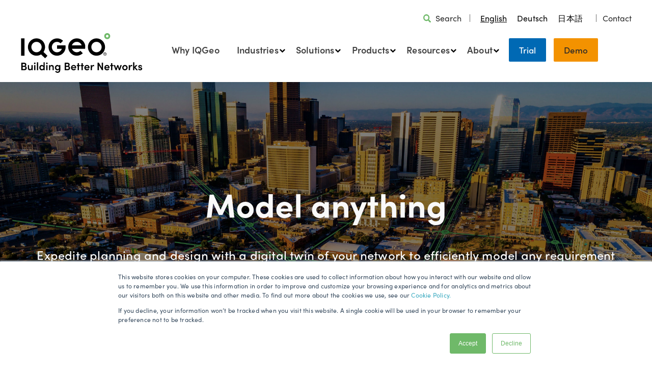

--- FILE ---
content_type: text/html; charset=UTF-8
request_url: https://www.iqgeo.com/accelerate-network-planning-and-design-with-a-digital-twin
body_size: 12753
content:
<!doctype html><!--[if lt IE 7]> <html class="no-js lt-ie9 lt-ie8 lt-ie7" lang="en" > <![endif]--><!--[if IE 7]>    <html class="no-js lt-ie9 lt-ie8" lang="en" >        <![endif]--><!--[if IE 8]>    <html class="no-js lt-ie9" lang="en" >               <![endif]--><!--[if gt IE 8]><!--><html class="no-js" lang="en"><!--<![endif]--><head>
    <meta charset="utf-8">
    <meta http-equiv="X-UA-Compatible" content="IE=edge,chrome=1">
    <meta name="author" content="IQGeo Group">
    <meta name="description" content="We share several video examples of how to quickly create and use custom fiber network components with IQGeo’s Network Manager Telecom software. ">
    <meta name="generator" content="HubSpot">
    <title>Accelerate network planning and design with a digital twin | IQGeo</title>
    <link rel="shortcut icon" href="https://www.iqgeo.com/hubfs/favicon.ico">
    
<meta name="viewport" content="width=device-width, initial-scale=1">

    <script src="/hs/hsstatic/jquery-libs/static-1.4/jquery/jquery-1.11.2.js"></script>
<script src="/hs/hsstatic/jquery-libs/static-1.4/jquery-migrate/jquery-migrate-1.2.1.js"></script>
<script>hsjQuery = window['jQuery'];</script>
    <meta property="og:description" content="We share several video examples of how to quickly create and use custom fiber network components with IQGeo’s Network Manager Telecom software. ">
    <meta property="og:title" content="Accelerate network planning and design with a digital twin | IQGeo">
    <meta name="twitter:description" content="We share several video examples of how to quickly create and use custom fiber network components with IQGeo’s Network Manager Telecom software. ">
    <meta name="twitter:title" content="Accelerate network planning and design with a digital twin | IQGeo">

    

    
    <style>
a.cta_button{-moz-box-sizing:content-box !important;-webkit-box-sizing:content-box !important;box-sizing:content-box !important;vertical-align:middle}.hs-breadcrumb-menu{list-style-type:none;margin:0px 0px 0px 0px;padding:0px 0px 0px 0px}.hs-breadcrumb-menu-item{float:left;padding:10px 0px 10px 10px}.hs-breadcrumb-menu-divider:before{content:'›';padding-left:10px}.hs-featured-image-link{border:0}.hs-featured-image{float:right;margin:0 0 20px 20px;max-width:50%}@media (max-width: 568px){.hs-featured-image{float:none;margin:0;width:100%;max-width:100%}}.hs-screen-reader-text{clip:rect(1px, 1px, 1px, 1px);height:1px;overflow:hidden;position:absolute !important;width:1px}
</style>

<link rel="stylesheet" href="https://www.iqgeo.com/hubfs/hub_generated/module_assets/1/11995889018/1742542076024/module_IQGeo_Language_Switcher.min.css">
<link rel="stylesheet" href="https://www.iqgeo.com/hubfs/hub_generated/module_assets/1/174302924425/1742542423354/module_Mega_Menu_2024_v1.min.css">
<link rel="stylesheet" href="https://www.iqgeo.com/hubfs/hub_generated/module_assets/1/27754399672/1742542127647/module_About_Us_Banner.min.css">
<link rel="stylesheet" href="https://www.iqgeo.com/hubfs/hub_generated/module_assets/1/24693121872/1746019358201/module_Value_Propositions.min.css">
<link rel="stylesheet" href="https://www.iqgeo.com/hubfs/hub_generated/module_assets/1/24622986048/1742542089468/module_Home_Video_Module_2020.min.css">
<link rel="stylesheet" href="https://www.iqgeo.com/hubfs/hub_generated/module_assets/1/29024358939/1742542228429/module_IGQeo_Video_Library_Module.min.css">
<link rel="stylesheet" href="https://www.iqgeo.com/hubfs/hub_generated/module_assets/1/35789906333/1742542239303/module_Resource_Module_V2.min.css">
<link rel="stylesheet" href="https://www.iqgeo.com/hubfs/hub_generated/module_assets/1/53696408419/1742542262979/module_CTA_module.min.css">
<link rel="stylesheet" href="https://www.iqgeo.com/hubfs/hub_generated/module_assets/1/24894766306/1742542101131/module_Signup_module_2020.min.css">
<link rel="stylesheet" href="https://www.iqgeo.com/hubfs/hub_generated/module_assets/1/76547005332/1742542325656/module_IQGeo_Utilities_CTA_banner_-_Global.min.css">
<link rel="stylesheet" href="https://www.iqgeo.com/hubfs/hub_generated/module_assets/1/155650268319/1741110616983/module_IQGeo_Footer_2024.min.css">
    <script type="application/ld+json">
{"@context":"https://schema.org","@type":"VideoObject","contentUrl":"https://5217051.fs1.hubspotusercontent-na1.net/hubfs/5217051/Virtual%20tour%20page/Model%20anything%20video%20series/Model%20Anything_Cell%20Tower_FINAL.mp4","dateModified":"2025-09-08T23:54:21.772Z","duration":"PT4M7.039S","height":1080,"name":"Model Anything_Cell Tower_FINAL","thumbnailUrl":"https://api-na1.hubapi.com/filemanager/api/v3/files/thumbnail-redirect/87993958000?portalId=5217051&size=medium","uploadDate":"2022-10-13T11:53:30.918Z","width":1920}</script>

<script type="application/ld+json">
{"@context":"https://schema.org","@type":"VideoObject","contentUrl":"https://5217051.fs1.hubspotusercontent-na1.net/hubfs/5217051/Virtual%20tour%20page/Model%20anything%20video%20series/Model%20Anything_DTAP_FINAL.mp4","dateModified":"2025-09-08T23:54:22.704Z","duration":"PT4M0.02S","height":1080,"name":"Model Anything_DTAP_FINAL","thumbnailUrl":"https://api-na1.hubapi.com/filemanager/api/v3/files/thumbnail-redirect/87993958011?portalId=5217051&size=medium","uploadDate":"2022-10-13T11:53:41.002Z","width":1920}</script>

<script type="application/ld+json">
{"@context":"https://schema.org","@type":"VideoObject","contentUrl":"https://5217051.fs1.hubspotusercontent-na1.net/hubfs/5217051/Virtual%20tour%20page/Model%20anything%20video%20series/Model%20Anything_MDU_FINAL.mp4","dateModified":"2025-09-08T23:54:14.815Z","duration":"PT3M23.028S","height":1080,"name":"Model Anything_MDU_FINAL","thumbnailUrl":"https://api-na1.hubapi.com/filemanager/api/v3/files/thumbnail-redirect/87998150524?portalId=5217051&size=medium","uploadDate":"2022-10-13T11:53:56.848Z","width":1920}</script>

<script type="application/ld+json">
{"@context":"https://schema.org","@type":"VideoObject","contentUrl":"https://5217051.fs1.hubspotusercontent-na1.net/hubfs/5217051/Virtual%20tour%20page/Model%20anything%20video%20series/Model%20Anything_Smart%20Poles_FINAL.mp4","dateModified":"2025-09-08T23:54:22.664Z","duration":"PT4M34.026S","height":1080,"name":"Model Anything_Smart Poles_FINAL","thumbnailUrl":"https://api-na1.hubapi.com/filemanager/api/v3/files/thumbnail-redirect/87998399413?portalId=5217051&size=medium","uploadDate":"2022-10-13T11:53:47.618Z","width":1920}</script>

<script type="application/ld+json">
{"@context":"https://schema.org","@type":"VideoObject","contentUrl":"https://5217051.fs1.hubspotusercontent-na1.net/hubfs/5217051/Videos/IQGeo_Network_Manager_Telecom_March22.mp4","dateModified":"2025-09-08T23:54:12.784Z","duration":"PT1M9.375S","height":1080,"name":"IQGeo Network Manager Telecom","thumbnailUrl":"https://api-na1.hubapi.com/filemanager/api/v3/files/thumbnail-redirect/68884816015?portalId=5217051&size=medium","uploadDate":"2022-03-18T10:53:11.071Z","width":1920}</script>


    
<!--  Added by GoogleAnalytics integration -->
<script>
var _hsp = window._hsp = window._hsp || [];
_hsp.push(['addPrivacyConsentListener', function(consent) { if (consent.allowed || (consent.categories && consent.categories.analytics)) {
  (function(i,s,o,g,r,a,m){i['GoogleAnalyticsObject']=r;i[r]=i[r]||function(){
  (i[r].q=i[r].q||[]).push(arguments)},i[r].l=1*new Date();a=s.createElement(o),
  m=s.getElementsByTagName(o)[0];a.async=1;a.src=g;m.parentNode.insertBefore(a,m)
})(window,document,'script','//www.google-analytics.com/analytics.js','ga');
  ga('create','UA-130406457-1','auto');
  ga('send','pageview');
}}]);
</script>

<!-- /Added by GoogleAnalytics integration -->

<!--  Added by GoogleAnalytics4 integration -->
<script>
var _hsp = window._hsp = window._hsp || [];
window.dataLayer = window.dataLayer || [];
function gtag(){dataLayer.push(arguments);}

var useGoogleConsentModeV2 = true;
var waitForUpdateMillis = 1000;


if (!window._hsGoogleConsentRunOnce) {
  window._hsGoogleConsentRunOnce = true;

  gtag('consent', 'default', {
    'ad_storage': 'denied',
    'analytics_storage': 'denied',
    'ad_user_data': 'denied',
    'ad_personalization': 'denied',
    'wait_for_update': waitForUpdateMillis
  });

  if (useGoogleConsentModeV2) {
    _hsp.push(['useGoogleConsentModeV2'])
  } else {
    _hsp.push(['addPrivacyConsentListener', function(consent){
      var hasAnalyticsConsent = consent && (consent.allowed || (consent.categories && consent.categories.analytics));
      var hasAdsConsent = consent && (consent.allowed || (consent.categories && consent.categories.advertisement));

      gtag('consent', 'update', {
        'ad_storage': hasAdsConsent ? 'granted' : 'denied',
        'analytics_storage': hasAnalyticsConsent ? 'granted' : 'denied',
        'ad_user_data': hasAdsConsent ? 'granted' : 'denied',
        'ad_personalization': hasAdsConsent ? 'granted' : 'denied'
      });
    }]);
  }
}

gtag('js', new Date());
gtag('set', 'developer_id.dZTQ1Zm', true);
gtag('config', 'G-JQ22S7DQFB');
</script>
<script async src="https://www.googletagmanager.com/gtag/js?id=G-JQ22S7DQFB"></script>

<!-- /Added by GoogleAnalytics4 integration -->

    <link rel="canonical" href="https://www.iqgeo.com/accelerate-network-planning-and-design-with-a-digital-twin">

<script type="text/javascript" src="https://secure.smart-company-365.com/js/266006.js"></script>
<noscript>&lt;img  alt="" src="https://secure.smart-company-365.com/266006.png" style="display:none;"&gt;</noscript>
<script type="text/javascript" src="https://secure.smart-company-365.com/js/sc/266006.js"></script>

<!-- START - WEGLOT TRANSLATION TOOL -->
<link rel="alternate" hreflang="en" href="https://www.iqgeo.com">
<link rel="alternate" hreflang="de" href="https://de.iqgeo.com">
<link rel="alternate" hreflang="ja" href="https://jp.iqgeo.com">
<script type="text/javascript" src="https://cdn.weglot.com/weglot.min.js"></script>
<script>
    Weglot.initialize({
        api_key: 'wg_2d879930fde09a21e66ba59a3a9666135'
    });
</script>
<!-- END - WEGLOT TRANSLATION TOOL -->
<script id="6senseWebTag" src="https://j.6sc.co/j/d19a3232-28dc-49f0-8000-c407cfa25763.js"></script>
<meta property="og:image" content="https://www.iqgeo.com/hubfs/Virtual%20tour%20page/Model%20anything%20video%20series/Model%20anything%20LP%20background%20image.png">
<meta property="og:image:width" content="1980">
<meta property="og:image:height" content="1020">
<meta property="og:image:alt" content="Accelerate network planning and design with a digital twin | IQGeo">
<meta name="twitter:image" content="https://www.iqgeo.com/hubfs/Virtual%20tour%20page/Model%20anything%20video%20series/Model%20anything%20LP%20background%20image.png">
<meta name="twitter:image:alt" content="Accelerate network planning and design with a digital twin | IQGeo">

<meta property="og:url" content="https://www.iqgeo.com/accelerate-network-planning-and-design-with-a-digital-twin">
<meta name="twitter:card" content="summary_large_image">
<meta http-equiv="content-language" content="en">
<link rel="stylesheet" href="//7052064.fs1.hubspotusercontent-na1.net/hubfs/7052064/hub_generated/template_assets/DEFAULT_ASSET/1767118704405/template_layout.min.css">


<link rel="stylesheet" href="https://www.iqgeo.com/hubfs/hub_generated/template_assets/1/24583856428/1764324447906/template_IQGeo_Stylesheet_2020.css">




</head>
<body class="   hs-content-id-87996437582 hs-landing-page hs-page " style="">
    <div class="header-container-wrapper">
    <div class="header-container container-fluid">

<div class="row-fluid-wrapper row-depth-1 row-number-1 ">
<div class="row-fluid ">
<div class="span12 widget-span widget-type-global_group " style="" data-widget-type="global_group" data-x="0" data-w="12">
<div class="" data-global-widget-path="generated_global_groups/174350870622.html"><div class="row-fluid-wrapper row-depth-1 row-number-1 ">
<div class="row-fluid ">
<div class="span12 widget-span widget-type-cell header-outer-col-wrp" style="" data-widget-type="cell" data-x="0" data-w="12">

<div class="row-fluid-wrapper row-depth-1 row-number-2 ">
<div class="row-fluid ">
<div class="span12 widget-span widget-type-cell page-center" style="" data-widget-type="cell" data-x="0" data-w="12">

<div class="row-fluid-wrapper row-depth-1 row-number-3 ">
<div class="row-fluid ">
<div class="span12 widget-span widget-type-cell header-inner-col-wrp" style="" data-widget-type="cell" data-x="0" data-w="12">

<div class="row-fluid-wrapper row-depth-1 row-number-4 ">
<div class="row-fluid ">
<div class="span12 widget-span widget-type-custom_widget " style="min-height:0;" data-widget-type="custom_widget" data-x="0" data-w="12">
<div id="hs_cos_wrapper_module_845394508" class="hs_cos_wrapper hs_cos_wrapper_widget hs_cos_wrapper_type_module" style="" data-hs-cos-general-type="widget" data-hs-cos-type="module"><div class="header-top-row">

  <!--  SEARCH  -->
  <div class="header-search">  
    <div class="search-icon">
             
          
          
            
          
           
          <img src="https://www.iqgeo.com/hubfs/Page%20and%20Module%20Assets/Header/search-icon.svg" alt="search-icon" loading="lazy" width="15" height="15" style="max-width: 100%; height: auto;">
        
    </div>
  
    <div class="search-link">
      
      
      <a href="https://www.iqgeo.com/search?hsLang=en">
        Search
      </a>
    </div>
  </div> 
  
  <!--   DIVIDER   -->
  <div class="search-divider">
    <img src="https://www.iqgeo.com/hubfs/Page%20and%20Module%20Assets/Header/search-divider.svg">
  </div>

  <!--   WEGLOT LANGUAGE OPTIONS -->
  <div class="weglot-switcher"></div>

  <!--   DIVIDER   -->
  <div class="search-divider">
    <img src="https://www.iqgeo.com/hubfs/Page%20and%20Module%20Assets/Header/search-divider.svg">
  </div>
  
  <!--  CONTACT US  -->
  <div class="top-menu-cta-link">
           
           
       <a href="https://www.iqgeo.com/contact-us?hsLang=en">
       Contact
    </a>
  </div> 

</div></div>

</div><!--end widget-span -->
</div><!--end row-->
</div><!--end row-wrapper -->

<div class="row-fluid-wrapper row-depth-1 row-number-5 ">
<div class="row-fluid ">
<div class="span4 widget-span widget-type-cell logo-col-wrp" style="" data-widget-type="cell" data-x="0" data-w="4">

<div class="row-fluid-wrapper row-depth-2 row-number-1 ">
<div class="row-fluid ">
<div class="span12 widget-span widget-type-custom_widget " style="" data-widget-type="custom_widget" data-x="0" data-w="12">
<div id="hs_cos_wrapper_module_551464614" class="hs_cos_wrapper hs_cos_wrapper_widget hs_cos_wrapper_type_module widget-type-linked_image" style="" data-hs-cos-general-type="widget" data-hs-cos-type="module">
    






  



<span id="hs_cos_wrapper_module_551464614_" class="hs_cos_wrapper hs_cos_wrapper_widget hs_cos_wrapper_type_linked_image" style="" data-hs-cos-general-type="widget" data-hs-cos-type="linked_image"><a href="https://www.iqgeo.com?hsLang=en" target="_parent" id="hs-link-module_551464614_" style="border-width:0px;border:0px;"><img src="https://www.iqgeo.com/hubfs/Logos/IQGeo%202024/IQGeo_Logo_w_tag_2024_on_white.svg" class="hs-image-widget " style="max-width: 100%; height: auto;" alt="IQGeo_Logo_w_tag_2024_on_white" title="IQGeo_Logo_w_tag_2024_on_white"></a></span></div>

</div><!--end widget-span -->
</div><!--end row-->
</div><!--end row-wrapper -->

</div><!--end widget-span -->
<div class="span8 widget-span widget-type-cell menu-col-wrp" style="" data-widget-type="cell" data-x="4" data-w="8">

<div class="row-fluid-wrapper row-depth-2 row-number-2 ">
<div class="row-fluid ">
<div class="span12 widget-span widget-type-custom_widget " style="" data-widget-type="custom_widget" data-x="0" data-w="12">
<div id="hs_cos_wrapper_module_1722311676679147" class="hs_cos_wrapper hs_cos_wrapper_widget hs_cos_wrapper_type_module" style="" data-hs-cos-general-type="widget" data-hs-cos-type="module"><div class="mega-menu-outer">
  <div class="mega-menu-inner">
    <ul class="main-mega-menu col-one"> 
      
      <li class="mega-menu-level-one mega-menu-arrow">
        
        <a href="https://www.iqgeo.com/why-choose-iqgeo-geospatial-software?hsLang=en">
          Why IQGeo
        </a>
        
      </li>
      
      <li class="mega-menu-level-one mega-menu-arrow">
        
        <a href="">
          Industries
        </a>
        
        <div class="mega-menu-level-two-wrap-outer">
          <div class="mega-menu-level-two-wrap">
            
            <div class="mega-menu-level-two-outer">
              <ul class="mega-menu-level-two-inner">
                
                <li class="mega-menu-level-two  ">
                  
                  <a href="">Telecommunication Networks</a>
                  </li> 
                
                <li class="mega-menu-level-two  ">
                  
                  <a href="https://www.iqgeo.com/industries/geospatial-network-management-software-for-telecommunications?hsLang=en">Telecom and ISPs</a>
                  </li> 
                
                <li class="mega-menu-level-two  ">
                  
                  <a href="https://www.iqgeo.com/industries/geospatial-fiber-design-software-for-engineering-design-firms?hsLang=en">Engineering and design firms</a>
                  </li> 
                
                <li class="mega-menu-level-two overview ">
                  
                  <a href="https://www.iqgeo.com/industries?hsLang=en">All industries</a>
                  </li> 
                
              </ul>
            </div>
            
            <div class="mega-menu-level-two-outer">
              <ul class="mega-menu-level-two-inner">
                
                <li class="mega-menu-level-two  ">
                  
                  <a href="">Private Fiber Networks</a>
                  </li> 
                
                <li class="mega-menu-level-two  ">
                  
                  <a href="https://www.iqgeo.com/industries/geospatial-fiber-network-management-software-for-government-networks?hsLang=en">Government</a>
                  </li> 
                
                <li class="mega-menu-level-two  ">
                  
                  <a href="https://www.iqgeo.com/industries/geospatial-fiber-network-management-software-for-transportation-networks?hsLang=en">Transport</a>
                  </li> 
                
                <li class="mega-menu-level-two  ">
                  
                  <a href="https://www.iqgeo.com/industries/geospatial-fiber-network-management-software-for-education-networks?hsLang=en">Education</a>
                  </li> 
                
              </ul>
            </div>
            
            <div class="mega-menu-level-two-outer">
              <ul class="mega-menu-level-two-inner">
                
                <li class="mega-menu-level-two  ">
                  
                  <a href="">Utility Networks</a>
                  </li> 
                
                <li class="mega-menu-level-two  ">
                  
                  <a href="https://www.iqgeo.com/industries/geospatial-grid-management-software-for-electric-utilities?hsLang=en">Electric</a>
                  </li> 
                
                <li class="mega-menu-level-two  ">
                  
                  <a href="https://www.iqgeo.com/industries/geospatial-grid-management-software-for-gas-utilities?hsLang=en">Gas</a>
                  </li> 
                
                <li class="mega-menu-level-two  ">
                  
                  <a href="https://www.iqgeo.com/industries/geospatial-grid-management-software-for-electric-cooperatives?hsLang=en">Cooperatives</a>
                  </li> 
                
                <li class="mega-menu-level-two  ">
                  
                  <a href="https://www.iqgeo.com/industries/geospatial-grid-management-software-for-water-utilities?hsLang=en">Water </a>
                  </li> 
                
              </ul>
            </div>
            
          </div>
<!--            -->
        </div>
        
      </li>
      
      <li class="mega-menu-level-one mega-menu-arrow">
        
        <a href="">
          Solutions
        </a>
        
        <div class="mega-menu-level-two-wrap-outer">
          <div class="mega-menu-level-two-wrap">
            
            <div class="mega-menu-level-two-outer">
              <ul class="mega-menu-level-two-inner">
                
                <li class="mega-menu-level-two  ">
                  
                  <a href="">Integrated Network</a>
                  </li> 
                
                <li class="mega-menu-level-two  ">
                  
                  <a href="https://www.iqgeo.com/solutions/integrated-network-solution-for-fiber-and-cable-operators?hsLang=en">Solution overview</a>
                  </li> 
                
                <li class="mega-menu-level-two  ">
                  
                  <a href="https://www.iqgeo.com/solutions/fiber-network-planning-design-software?hsLang=en">Design</a>
                  </li> 
                
                <li class="mega-menu-level-two  ">
                  
                  <a href="https://www.iqgeo.com/solutions/construction-management-for-fiber-networks?hsLang=en">Build</a>
                  </li> 
                
                <li class="mega-menu-level-two  ">
                  
                  <a href="https://www.iqgeo.com/solutions/fiber-network-sales-marketing-optimization?hsLang=en">Monetize</a>
                  </li> 
                
                <li class="mega-menu-level-two  ">
                  
                  <a href="https://www.iqgeo.com/solutions/fiber-network-operations-and-maintenance-software?hsLang=en">Operate</a>
                  </li> 
                
                <li class="mega-menu-level-two overview ">
                  
                  <a href="https://www.iqgeo.com/solutions?hsLang=en">All solutions</a>
                  </li> 
                
              </ul>
            </div>
            
            <div class="mega-menu-level-two-outer">
              <ul class="mega-menu-level-two-inner">
                
                <li class="mega-menu-level-two  ">
                  
                  <a href="">Adaptive Grid</a>
                  </li> 
                
                <li class="mega-menu-level-two  ">
                  
                  <a href="https://www.iqgeo.com/solutions/adaptive-grid?hsLang=en">Solution overview</a>
                  </li> 
                
                <li class="mega-menu-level-two  ">
                  
                  <a href="https://www.iqgeo.com/solutions/grid-planning-and-design-software-for-electric-utilities?hsLang=en">Planning and design</a>
                  </li> 
                
                <li class="mega-menu-level-two  ">
                  
                  <a href="https://www.iqgeo.com/solutions/grid-construction-software-for-electric-utilities?hsLang=en">Construction</a>
                  </li> 
                
                <li class="mega-menu-level-two  ">
                  
                  <a href="https://www.iqgeo.com/solutions/grid-operations-and-maintenance-software-for-electric-utilities?hsLang=en">Operations and maintenance</a>
                  </li> 
                
                <li class="mega-menu-level-two  ">
                  
                  <a href="https://www.iqgeo.com/solutions-grid-outage-response-software-for-electric-utilities?hsLang=en">Outage response</a>
                  </li> 
                
              </ul>
            </div>
            
            <div class="mega-menu-level-two-outer">
              <ul class="mega-menu-level-two-inner">
                
                <li class="mega-menu-level-two  ">
                  
                  <a href="">Native Mobility</a>
                  </li> 
                
                <li class="mega-menu-level-two  ">
                  
                  <a href="https://www.iqgeo.com/field-mobility-solution-for-telecom-and-utility-operators?hsLang=en">Solution overview</a>
                  </li> 
                
              </ul>
            </div>
            
          </div>
<!--           
          <div class="mega-menu-arrow-button">
            <div class="mega-menu-arrow-button-link">
              
              
              <a
                 
                 href="https://www.iqgeo.com/solutions"
                 
                 
                 
                 >
                All solutions
              </a>
            </div>
          </div>
           -->
        </div>
        
      </li>
      
      <li class="mega-menu-level-one mega-menu-arrow">
        
        <a href="">
          Products
        </a>
        
        <div class="mega-menu-level-two-wrap-outer">
          <div class="mega-menu-level-two-wrap">
            
            <div class="mega-menu-level-two-outer">
              <ul class="mega-menu-level-two-inner">
                
                <li class="mega-menu-level-two  ">
                  
                  <a href="">Network Management</a>
                  </li> 
                
                <li class="mega-menu-level-two  ">
                  
                  <a href="https://www.iqgeo.com/products/network-manager-telecom?hsLang=en">Network Manager Telecom</a>
                  
                  <div class="mega-menu-level-three-outer">
                    <ul class="mega-menu-level-three-inner">
                      
                      <li class="mega-menu-level-three">
                        
                        <a href="https://www.iqgeo.com/products/network-manager-telecom?hsLang=en" class="mega-menu-third-level-link">
                          Product Overview
                        </a></li>
                      
                      <li class="mega-menu-level-three">
                        
                        <a href="https://www.iqgeo.com/products/network-manager-telecom/deployment-options?hsLang=en" class="mega-menu-third-level-link">
                          Deployment Options
                        </a></li>
                      
                    </ul>
                  </div>
                  </li> 
                
                <li class="mega-menu-level-two  ">
                  
                  <a href="https://www.iqgeo.com/products/network-manager-electric?hsLang=en">Network Manager Electric</a>
                  </li> 
                
                <li class="mega-menu-level-two  ">
                  
                  <a href="https://www.iqgeo.com/products/network-manager-gas?hsLang=en">Network Manager Gas</a>
                  </li> 
                
                <li class="mega-menu-level-two  ">
                  
                  <a href="https://www.iqgeo.com/products/ospinsight?hsLang=en">OSPInsight</a>
                  </li> 
                
                <li class="mega-menu-level-two overview ">
                  
                  <a href="https://www.iqgeo.com/products?hsLang=en">All products</a>
                  </li> 
                
              </ul>
            </div>
            
            <div class="mega-menu-level-two-outer">
              <ul class="mega-menu-level-two-inner">
                
                <li class="mega-menu-level-two  ">
                  
                  <a href="">Digital Workflows</a>
                  </li> 
                
                <li class="mega-menu-level-two  ">
                  
                  <a href="https://www.iqgeo.com/products/workflow-manager?hsLang=en"> Workflow Manager </a>
                  </li> 
                
                <li class="mega-menu-level-two  ">
                  
                  <a href="https://www.iqgeo.com/products/inspection-and-survey?hsLang=en">Inspection and Survey</a>
                  </li> 
                
                <li class="mega-menu-level-two  ">
                  
                  <a href="https://www.iqgeo.com/products/iqgeo-platform?hsLang=en">IQGeo Platform</a>
                  </li> 
                
              </ul>
            </div>
            
            <div class="mega-menu-level-two-outer">
              <ul class="mega-menu-level-two-inner">
                
                <li class="mega-menu-level-two  ">
                  
                  <a href="">AI and Automation</a>
                  </li> 
                
                <li class="mega-menu-level-two  ">
                  
                  <a href="https://www.iqgeo.com/products/deepomatic-lens?hsLang=en">Deepomatic Lens</a>
                  </li> 
                
                <li class="mega-menu-level-two  ">
                  
                  <a href="https://www.iqgeo.com/products/network-revenue-optimizer?hsLang=en">Network Revenue Optimizer</a>
                  </li> 
                
                <li class="mega-menu-level-two  ">
                  
                  <a href="https://www.iqgeo.com/products/comsof-fiber?hsLang=en">Comsof Fiber</a>
                  </li> 
                
              </ul>
            </div>
            
            <div class="mega-menu-level-two-outer">
              <ul class="mega-menu-level-two-inner">
                
                <li class="mega-menu-level-two  ">
                  
                  <a href="">Services</a>
                  </li> 
                
                <li class="mega-menu-level-two  ">
                  
                  <a href="https://www.iqgeo.com/services/gis-integrations?hsLang=en">GIS integrations</a>
                  </li> 
                
                <li class="mega-menu-level-two  ">
                  
                  <a href="https://www.iqgeo.com/services/api-development-environment?hsLang=en">API development environment</a>
                  </li> 
                
                <li class="mega-menu-level-two  ">
                  
                  <a href="https://www.iqgeo.com/services/product-training?hsLang=en">Training</a>
                  </li> 
                
                <li class="mega-menu-level-two  ">
                  
                  <a href="https://www.iqgeo.com/services/support?hsLang=en">Support</a>
                  </li> 
                
              </ul>
            </div>
            
          </div>
<!--           
          <div class="mega-menu-arrow-button">
            <div class="mega-menu-arrow-button-link">
              
              
              <a
                 
                 href="https://www.iqgeo.com/products"
                 
                 
                 
                 >
                All products
              </a>
            </div>
          </div>
           -->
        </div>
        
      </li>
      
      <li class="mega-menu-level-one mega-menu-arrow">
        
        <a href="">
          Resources
        </a>
        
        <div class="mega-menu-level-two-wrap-outer">
          <div class="mega-menu-level-two-wrap">
            
            <div class="mega-menu-level-two-outer">
              <ul class="mega-menu-level-two-inner">
                
                <li class="mega-menu-level-two  ">
                  
                  <a href="">Education</a>
                  </li> 
                
                <li class="mega-menu-level-two  ">
                  
                  <a href="https://www.iqgeo.com/blog?hsLang=en">Blog</a>
                  </li> 
                
                <li class="mega-menu-level-two  ">
                  
                  <a href="https://video.iqgeo.com/">Video library</a>
                  </li> 
                
                <li class="mega-menu-level-two  ">
                  
                  <a href="https://video.iqgeo.com/podcast-1">Podcast</a>
                  </li> 
                
                <li class="mega-menu-level-two  ">
                  
                  <a href="https://www.iqgeo.com/webinars?hsLang=en">Webinars</a>
                  </li> 
                
                <li class="mega-menu-level-two  ">
                  
                  <a href="https://www.iqgeo.com/network-iq/insights-from-industry-experts-in-geospatial-telecom-and-utilities?hsLang=en">Network IQ</a>
                  </li> 
                
                <li class="mega-menu-level-two  ">
                  
                  <a href="https://www.iqgeo.com/ebooks-and-white-papers?hsLang=en">eBooks and white papers</a>
                  </li> 
                
                <li class="mega-menu-level-two  ">
                  
                  <a href="https://www.iqgeo.com/guides-and-templates?hsLang=en">Guides and templates</a>
                  </li> 
                
              </ul>
            </div>
            
            <div class="mega-menu-level-two-outer">
              <ul class="mega-menu-level-two-inner">
                
                <li class="mega-menu-level-two  ">
                  
                  <a href="">Why IQGeo</a>
                  </li> 
                
                <li class="mega-menu-level-two  ">
                  
                  <a href="https://www.iqgeo.com/customer-stories?hsLang=en">Customer stories </a>
                  </li> 
                
                <li class="mega-menu-level-two  ">
                  
                  <a href="https://www.iqgeo.com/why-choose-iqgeo-geospatial-software?hsLang=en">Why choose IQGeo</a>
                  </li> 
                
              </ul>
            </div>
            
            <div class="mega-menu-level-two-outer">
              <ul class="mega-menu-level-two-inner">
                
                <li class="mega-menu-level-two  ">
                  
                  <a href="">News and Events </a>
                  </li> 
                
                <li class="mega-menu-level-two  ">
                  
                  <a href="https://www.iqgeo.com/news?hsLang=en">Press releases</a>
                  </li> 
                
                <li class="mega-menu-level-two  ">
                  
                  <a href="https://www.iqgeo.com/iqgeo-in-the-news?hsLang=en">Industry articles</a>
                  </li> 
                
                <li class="mega-menu-level-two  ">
                  
                  <a href="https://www.iqgeo.com/events?hsLang=en">Events</a>
                  </li> 
                
              </ul>
            </div>
            
          </div>
<!--            -->
        </div>
        
      </li>
      
      <li class="mega-menu-level-one mega-menu-arrow">
        
        <a href="">
          About
        </a>
        
        <div class="mega-menu-level-two-wrap-outer">
          <div class="mega-menu-level-two-wrap">
            
            <div class="mega-menu-level-two-outer">
              <ul class="mega-menu-level-two-inner">
                
                <li class="mega-menu-level-two  ">
                  
                  <a href="">Our Company</a>
                  </li> 
                
                <li class="mega-menu-level-two  ">
                  
                  <a href="https://www.iqgeo.com/about-us?hsLang=en">About IQGeo</a>
                  </li> 
                
                <li class="mega-menu-level-two  ">
                  
                  <a href="https://www.iqgeo.com/about-us/ai-excellence?hsLang=en">AI excellence</a>
                  </li> 
                
                <li class="mega-menu-level-two  ">
                  
                  <a href="https://www.iqgeo.com/investors?hsLang=en">Investor center</a>
                  </li> 
                
                <li class="mega-menu-level-two  ">
                  
                  <a href="https://www.iqgeo.com/award-winning-geospatial-software?hsLang=en">Industry awards</a>
                  </li> 
                
                <li class="mega-menu-level-two  ">
                  
                  <a href="https://www.iqgeo.com/iqgeo-carbon-neutral?hsLang=en">Sustainability</a>
                  </li> 
                
                <li class="mega-menu-level-two  ">
                  
                  <a href="https://www.iqgeo.com/iqgeo-social-purpose-discount-program?hsLang=en">Social Purpose Program</a>
                  </li> 
                
                <li class="mega-menu-level-two  ">
                  
                  <a href="https://www.iqgeo.com/iqgeo-shine-employee-program?hsLang=en">SHINE program</a>
                  </li> 
                
                <li class="mega-menu-level-two  ">
                  
                  <a href="https://www.iqgeo.com/careers?hsLang=en">Careers</a>
                  </li> 
                
              </ul>
            </div>
            
            <div class="mega-menu-level-two-outer">
              <ul class="mega-menu-level-two-inner">
                
                <li class="mega-menu-level-two  ">
                  
                  <a href="">Our Partnerships</a>
                  </li> 
                
                <li class="mega-menu-level-two  ">
                  
                  <a href="https://www.iqgeo.com/partners/partner-and-integrations-overview?hsLang=en">Partners and integrations</a>
                  </li> 
                
                <li class="mega-menu-level-two  ">
                  
                  <a href="https://www.iqgeo.com/partners/certified-fiber-design-partners?hsLang=en">Certified Design Partner Program</a>
                  </li> 
                
                <li class="mega-menu-level-two  ">
                  
                  <a href="https://www.iqgeo.com/partners/certified-implementation-partners?hsLang=en">Certified Implementation Partner Program</a>
                  </li> 
                
                <li class="mega-menu-level-two  ">
                  
                  <a href="https://www.iqgeo.com/industry-memberships?hsLang=en">Industry memberships</a>
                  </li> 
                
              </ul>
            </div>
            
            <div class="mega-menu-level-two-outer">
              <ul class="mega-menu-level-two-inner">
                
                <li class="mega-menu-level-two  ">
                  
                  <a href="">Contact Us</a>
                  </li> 
                
                <li class="mega-menu-level-two  ">
                  
                  <a href="https://www.iqgeo.com/contact-us?hsLang=en">Send enquiry </a>
                  </li> 
                
                <li class="mega-menu-level-two  ">
                  
                  <a href="https://www.iqgeo.com/book-a-demo-with-our-industry-experts?hsLang=en">Book a demo</a>
                  </li> 
                
                <li class="mega-menu-level-two  ">
                  
                  <a href="https://www.iqgeo.com/about-us/media-kit?hsLang=en">Media Kit</a>
                  </li> 
                
                <li class="mega-menu-level-two  ">
                  
                  <a href="https://www.iqgeo.com/contact-us?hsLang=en">Office locations</a>
                  </li> 
                
              </ul>
            </div>
            
          </div>
<!--            -->
        </div>
        
      </li>
       

      <!--    LEFT CTA    -->
      <li class="mega-menu-contact-wrap mega-menu-cta left-cta"> 
        
        
        <a href="https://www.iqgeo.com/request-free-software-trial?hsLang=en">
          Trial
        </a></li>
      
       <!--    RIGHT CTA    -->
       <li class="mega-menu-contact-wrap mega-menu-cta right-cta"> 
        
        
        <a href="https://www.iqgeo.com/book-a-demo-with-our-industry-experts?hsLang=en">
          Demo
        </a></li>
      
    </ul>
  </div>
</div>

<script>
  document.addEventListener('DOMContentLoaded', function() {
    // Get all the top-level menu items
    var topLevelMenuItems = document.querySelectorAll('.mega-menu-level-one');

    topLevelMenuItems.forEach(function(item) {
      item.addEventListener('click', function(event) {
        var submenu = this.querySelector('.mega-menu-level-two-wrap-outer');

        if (submenu) {
          event.preventDefault();

          // Hide other open submenus
          document.querySelectorAll('.mega-menu-level-two-wrap-outer').forEach(function(otherSubmenu) {
            if (otherSubmenu !== submenu) {
              otherSubmenu.style.display = 'none';
            }
          });

          // Toggle the current submenu
          submenu.style.display = submenu.style.display === 'block' ? 'none' : 'block';
        }
      });
    });

    // Click outside to close any open submenus
    document.addEventListener('click', function(event) {
      if (!event.target.closest('.mega-menu-level-one') && !event.target.closest('.mega-menu-level-two-wrap-outer')) {
        topLevelMenuItems.forEach(function(item) {
          var submenu = item.querySelector('.mega-menu-level-two-wrap-outer');
          if (submenu) {
            submenu.style.display = 'none';
          }
        });
      }
    });

    // Prevent clicks inside the submenu from closing it
    document.querySelectorAll('.mega-menu-level-two-wrap-outer').forEach(function(submenu) {
      submenu.addEventListener('click', function(event) {
        event.stopPropagation();
      });
    });
  });
</script></div>

</div><!--end widget-span -->
</div><!--end row-->
</div><!--end row-wrapper -->

<div class="row-fluid-wrapper row-depth-2 row-number-3 ">
<div class="row-fluid ">
<div class="span12 widget-span widget-type-custom_widget custom-menu-primary menu-english" style="" data-widget-type="custom_widget" data-x="0" data-w="12">
<div id="hs_cos_wrapper_module_172231174575288" class="hs_cos_wrapper hs_cos_wrapper_widget hs_cos_wrapper_type_module widget-type-menu" style="" data-hs-cos-general-type="widget" data-hs-cos-type="module">
<span id="hs_cos_wrapper_module_172231174575288_" class="hs_cos_wrapper hs_cos_wrapper_widget hs_cos_wrapper_type_menu" style="" data-hs-cos-general-type="widget" data-hs-cos-type="menu"><div id="hs_menu_wrapper_module_172231174575288_" class="hs-menu-wrapper active-branch flyouts hs-menu-flow-horizontal" role="navigation" data-sitemap-name="default" data-menu-id="131557139897" aria-label="Navigation Menu">
 <ul role="menu">
  <li class="hs-menu-item hs-menu-depth-1" role="none"><a href="https://www.iqgeo.com/why-choose-iqgeo-geospatial-software" role="menuitem">Why IQGeo</a></li>
  <li class="hs-menu-item hs-menu-depth-1 hs-item-has-children" role="none"><a href="javascript:;" aria-haspopup="true" aria-expanded="false" role="menuitem">Industries</a>
   <ul role="menu" class="hs-menu-children-wrapper">
    <li class="hs-menu-item hs-menu-depth-2 hs-item-has-children" role="none"><a href="javascript:;" role="menuitem">Telecommunication networks</a>
     <ul role="menu" class="hs-menu-children-wrapper">
      <li class="hs-menu-item hs-menu-depth-3" role="none"><a href="https://www.iqgeo.com/industries/geospatial-network-management-software-for-telecommunications" role="menuitem">Telecom and ISPs</a></li>
      <li class="hs-menu-item hs-menu-depth-3" role="none"><a href="https://www.iqgeo.com/industries/geospatial-fiber-design-software-for-engineering-design-firms" role="menuitem">Engineering and design firms</a></li>
     </ul></li>
    <li class="hs-menu-item hs-menu-depth-2 hs-item-has-children" role="none"><a href="javascript:;" role="menuitem">Private Fiber Networks</a>
     <ul role="menu" class="hs-menu-children-wrapper">
      <li class="hs-menu-item hs-menu-depth-3" role="none"><a href="https://www.iqgeo.com/industries/geospatial-fiber-network-management-software-for-government-networks" role="menuitem">Government</a></li>
      <li class="hs-menu-item hs-menu-depth-3" role="none"><a href="https://www.iqgeo.com/industries/geospatial-fiber-network-management-software-for-transportation-networks" role="menuitem">Transport</a></li>
      <li class="hs-menu-item hs-menu-depth-3" role="none"><a href="https://www.iqgeo.com/industries/geospatial-fiber-network-management-software-for-education-networks" role="menuitem">Education</a></li>
     </ul></li>
    <li class="hs-menu-item hs-menu-depth-2 hs-item-has-children" role="none"><a href="javascript:;" role="menuitem">Utility Networks</a>
     <ul role="menu" class="hs-menu-children-wrapper">
      <li class="hs-menu-item hs-menu-depth-3" role="none"><a href="https://www.iqgeo.com/industries/geospatial-grid-management-software-for-electric-utilities" role="menuitem">Electric</a></li>
      <li class="hs-menu-item hs-menu-depth-3" role="none"><a href="https://www.iqgeo.com/industries/geospatial-grid-management-software-for-gas-utilities" role="menuitem">Gas</a></li>
      <li class="hs-menu-item hs-menu-depth-3" role="none"><a href="https://www.iqgeo.com/industries/geospatial-grid-management-software-for-electric-cooperatives" role="menuitem">Cooperatives</a></li>
      <li class="hs-menu-item hs-menu-depth-3" role="none"><a href="https://www.iqgeo.com/industries/geospatial-grid-management-software-for-water-utilities" role="menuitem">Water</a></li>
     </ul></li>
   </ul></li>
  <li class="hs-menu-item hs-menu-depth-1 hs-item-has-children" role="none"><a href="javascript:;" aria-haspopup="true" aria-expanded="false" role="menuitem">Solutions</a>
   <ul role="menu" class="hs-menu-children-wrapper">
    <li class="hs-menu-item hs-menu-depth-2 hs-item-has-children" role="none"><a href="javascript:;" role="menuitem">Integrated Network </a>
     <ul role="menu" class="hs-menu-children-wrapper">
      <li class="hs-menu-item hs-menu-depth-3" role="none"><a href="https://www.iqgeo.com/solutions/integrated-network-solution-for-fiber-and-cable-operators" role="menuitem">Solution overview</a></li>
      <li class="hs-menu-item hs-menu-depth-3" role="none"><a href="https://www.iqgeo.com/solutions/integrated-network/fiber-optic-network-planning-design-software" role="menuitem">Design</a></li>
      <li class="hs-menu-item hs-menu-depth-3" role="none"><a href="https://www.iqgeo.com/solutions/integrated-network/build-management-software-for-fiber-networks" role="menuitem">Build</a></li>
      <li class="hs-menu-item hs-menu-depth-3" role="none"><a href="https://www.iqgeo.com/solutions/integrated-network/fiber-network-monetization-intelligence" role="menuitem">Monetize</a></li>
      <li class="hs-menu-item hs-menu-depth-3" role="none"><a href="https://www.iqgeo.com/solutions/integrated-network/fiber-network-operations-and-maintenance-software" role="menuitem">Operate</a></li>
     </ul></li>
    <li class="hs-menu-item hs-menu-depth-2 hs-item-has-children" role="none"><a href="javascript:;" role="menuitem">Adaptive Grid </a>
     <ul role="menu" class="hs-menu-children-wrapper">
      <li class="hs-menu-item hs-menu-depth-3" role="none"><a href="https://www.iqgeo.com/solutions/adaptive-grid" role="menuitem">Solution overview</a></li>
      <li class="hs-menu-item hs-menu-depth-3" role="none"><a href="https://www.iqgeo.com/solutions/grid-planning-and-design-software-for-electric-utilities" role="menuitem">Planning and design</a></li>
      <li class="hs-menu-item hs-menu-depth-3" role="none"><a href="https://www.iqgeo.com/solutions/grid-construction-software-for-electric-utilities" role="menuitem">Construction</a></li>
      <li class="hs-menu-item hs-menu-depth-3" role="none"><a href="https://www.iqgeo.com/solutions/grid-operations-and-maintenance-software-for-electric-utilities" role="menuitem">Operations and maintenance</a></li>
      <li class="hs-menu-item hs-menu-depth-3" role="none"><a href="https://www.iqgeo.com/solutions/grid-outage-response-software-for-electric-utilities" role="menuitem">Outage response</a></li>
     </ul></li>
    <li class="hs-menu-item hs-menu-depth-2 hs-item-has-children" role="none"><a href="javascript:;" role="menuitem">Field mobility</a>
     <ul role="menu" class="hs-menu-children-wrapper">
      <li class="hs-menu-item hs-menu-depth-3" role="none"><a href="https://www.iqgeo.com/solutions/field-mobility-solution-for-telecom-and-utilities" role="menuitem">Solution overview</a></li>
     </ul></li>
   </ul></li>
  <li class="hs-menu-item hs-menu-depth-1 hs-item-has-children" role="none"><a href="javascript:;" aria-haspopup="true" aria-expanded="false" role="menuitem">Products</a>
   <ul role="menu" class="hs-menu-children-wrapper">
    <li class="hs-menu-item hs-menu-depth-2 hs-item-has-children" role="none"><a href="javascript:;" role="menuitem">Network Management</a>
     <ul role="menu" class="hs-menu-children-wrapper">
      <li class="hs-menu-item hs-menu-depth-3 hs-item-has-children" role="none"><a href="https://www.iqgeo.com/products/network-manager-telecom" role="menuitem">Network Manager Telecom</a>
       <ul role="menu" class="hs-menu-children-wrapper">
        <li class="hs-menu-item hs-menu-depth-4" role="none"><a href="https://www.iqgeo.com/products/network-manager-telecom" role="menuitem">Product Overview</a></li>
        <li class="hs-menu-item hs-menu-depth-4" role="none"><a href="https://www.iqgeo.com/products/network-manager-telecom/deployment-options" role="menuitem">Deployment Options</a></li>
       </ul></li>
      <li class="hs-menu-item hs-menu-depth-3" role="none"><a href="https://www.iqgeo.com/products/network-manager-electric" role="menuitem">Network Manager Electric</a></li>
      <li class="hs-menu-item hs-menu-depth-3" role="none"><a href="https://www.iqgeo.com/products/network-manager-gas" role="menuitem">Network Manager Gas</a></li>
     </ul></li>
    <li class="hs-menu-item hs-menu-depth-2 hs-item-has-children" role="none"><a href="javascript:;" role="menuitem">Digital Workflows</a>
     <ul role="menu" class="hs-menu-children-wrapper">
      <li class="hs-menu-item hs-menu-depth-3" role="none"><a href="https://www.iqgeo.com/products/workflow-manager" role="menuitem"> Workflow Manager </a></li>
      <li class="hs-menu-item hs-menu-depth-3" role="none"><a href="https://www.iqgeo.com/products/inspection-and-survey" role="menuitem">Inspection and survey </a></li>
      <li class="hs-menu-item hs-menu-depth-3" role="none"><a href="https://www.iqgeo.com/products/iqgeo-platform" role="menuitem">IQGeo Platform</a></li>
     </ul></li>
    <li class="hs-menu-item hs-menu-depth-2 hs-item-has-children" role="none"><a href="javascript:;" role="menuitem">AI &amp; Automation</a>
     <ul role="menu" class="hs-menu-children-wrapper">
      <li class="hs-menu-item hs-menu-depth-3" role="none"><a href="https://www.iqgeo.com/products/deepomatic-lens" role="menuitem">Deepomatic Lens</a></li>
      <li class="hs-menu-item hs-menu-depth-3" role="none"><a href="https://www.iqgeo.com/products/network-revenue-optimizer" role="menuitem">Network Revenue Optimizer</a></li>
     </ul></li>
    <li class="hs-menu-item hs-menu-depth-2 hs-item-has-children" role="none"><a href="javascript:;" role="menuitem">Services </a>
     <ul role="menu" class="hs-menu-children-wrapper">
      <li class="hs-menu-item hs-menu-depth-3" role="none"><a href="https://www.iqgeo.com/services/gis-integrations" role="menuitem">GIS integrations</a></li>
      <li class="hs-menu-item hs-menu-depth-3" role="none"><a href="https://www.iqgeo.com/services/api-development-environment" role="menuitem">API development environment</a></li>
      <li class="hs-menu-item hs-menu-depth-3" role="none"><a href="https://www.iqgeo.com/services/product-training" role="menuitem">Training</a></li>
      <li class="hs-menu-item hs-menu-depth-3" role="none"><a href="https://www.iqgeo.com/services/support" role="menuitem">Support</a></li>
     </ul></li>
   </ul></li>
  <li class="hs-menu-item hs-menu-depth-1 hs-item-has-children" role="none"><a href="javascript:;" aria-haspopup="true" aria-expanded="false" role="menuitem">Resources</a>
   <ul role="menu" class="hs-menu-children-wrapper">
    <li class="hs-menu-item hs-menu-depth-2 hs-item-has-children" role="none"><a href="javascript:;" role="menuitem">Education</a>
     <ul role="menu" class="hs-menu-children-wrapper">
      <li class="hs-menu-item hs-menu-depth-3" role="none"><a href="https://www.iqgeo.com/blog" role="menuitem">Blog</a></li>
      <li class="hs-menu-item hs-menu-depth-3" role="none"><a href="https://video.iqgeo.com/" role="menuitem">Video library</a></li>
      <li class="hs-menu-item hs-menu-depth-3" role="none"><a href="https://video.iqgeo.com/podcast-1" role="menuitem">Podcast </a></li>
      <li class="hs-menu-item hs-menu-depth-3" role="none"><a href="https://www.iqgeo.com/webinars" role="menuitem">Webinars</a></li>
      <li class="hs-menu-item hs-menu-depth-3" role="none"><a href="https://www.iqgeo.com/network-iq/insights-from-industry-experts-in-geospatial-telecom-and-utilities" role="menuitem">Network IQ</a></li>
      <li class="hs-menu-item hs-menu-depth-3" role="none"><a href="https://www.iqgeo.com/ebooks-and-white-papers" role="menuitem">eBooks &amp; white papers</a></li>
      <li class="hs-menu-item hs-menu-depth-3" role="none"><a href="https://www.iqgeo.com/guides-and-templates" role="menuitem">Guides &amp; templates</a></li>
     </ul></li>
    <li class="hs-menu-item hs-menu-depth-2 hs-item-has-children" role="none"><a href="javascript:;" role="menuitem">Why IQGeo</a>
     <ul role="menu" class="hs-menu-children-wrapper">
      <li class="hs-menu-item hs-menu-depth-3" role="none"><a href="https://www.iqgeo.com/customer-stories" role="menuitem">Customer stories </a></li>
      <li class="hs-menu-item hs-menu-depth-3" role="none"><a href="https://www.iqgeo.com/why-choose-iqgeo-geospatial-software" role="menuitem">Why choose IQGeo</a></li>
     </ul></li>
    <li class="hs-menu-item hs-menu-depth-2 hs-item-has-children" role="none"><a href="javascript:;" role="menuitem">News &amp;Events </a>
     <ul role="menu" class="hs-menu-children-wrapper">
      <li class="hs-menu-item hs-menu-depth-3" role="none"><a href="https://www.iqgeo.com/news" role="menuitem">Press releases</a></li>
      <li class="hs-menu-item hs-menu-depth-3" role="none"><a href="https://www.iqgeo.com/iqgeo-in-the-news" role="menuitem">Industry articles</a></li>
      <li class="hs-menu-item hs-menu-depth-3" role="none"><a href="https://www.iqgeo.com/events" role="menuitem">Events</a></li>
     </ul></li>
   </ul></li>
  <li class="hs-menu-item hs-menu-depth-1 hs-item-has-children" role="none"><a href="javascript:;" aria-haspopup="true" aria-expanded="false" role="menuitem">About</a>
   <ul role="menu" class="hs-menu-children-wrapper">
    <li class="hs-menu-item hs-menu-depth-2 hs-item-has-children" role="none"><a href="javascript:;" role="menuitem">Our Company</a>
     <ul role="menu" class="hs-menu-children-wrapper">
      <li class="hs-menu-item hs-menu-depth-3" role="none"><a href="https://www.iqgeo.com/about-us" role="menuitem">About IQGeo</a></li>
      <li class="hs-menu-item hs-menu-depth-3" role="none"><a href="https://www.iqgeo.com/about-us/ai-excellence" role="menuitem">AI excellence</a></li>
      <li class="hs-menu-item hs-menu-depth-3" role="none"><a href="https://www.iqgeo.com/investors" role="menuitem">Investor center</a></li>
      <li class="hs-menu-item hs-menu-depth-3" role="none"><a href="https://www.iqgeo.com/award-winning-geospatial-software" role="menuitem">Industry awards</a></li>
      <li class="hs-menu-item hs-menu-depth-3" role="none"><a href="https://www.iqgeo.com/iqgeo-carbon-neutral" role="menuitem">Sustainability</a></li>
      <li class="hs-menu-item hs-menu-depth-3" role="none"><a href="https://www.iqgeo.com/iqgeo-social-purpose-discount-program" role="menuitem">Social Purpose Program</a></li>
      <li class="hs-menu-item hs-menu-depth-3" role="none"><a href="https://www.iqgeo.com/iqgeo-shine-employee-program" role="menuitem">SHINE program</a></li>
      <li class="hs-menu-item hs-menu-depth-3" role="none"><a href="https://www.iqgeo.com/careers" role="menuitem">Careers</a></li>
     </ul></li>
    <li class="hs-menu-item hs-menu-depth-2 hs-item-has-children" role="none"><a href="javascript:;" role="menuitem">Our Partnerships</a>
     <ul role="menu" class="hs-menu-children-wrapper">
      <li class="hs-menu-item hs-menu-depth-3" role="none"><a href="https://www.iqgeo.com/partners/partner-and-integrations-overview" role="menuitem">Partners and integrations </a></li>
      <li class="hs-menu-item hs-menu-depth-3" role="none"><a href="https://www.iqgeo.com/partners/certified-fiber-design-partners" role="menuitem">Certified Design Partner Program</a></li>
      <li class="hs-menu-item hs-menu-depth-3" role="none"><a href="https://www.iqgeo.com/partners/certified-implementation-partners" role="menuitem">Certified Implementation Partner Program</a></li>
      <li class="hs-menu-item hs-menu-depth-3" role="none"><a href="https://www.iqgeo.com/industry-memberships" role="menuitem">Industry memberships</a></li>
     </ul></li>
    <li class="hs-menu-item hs-menu-depth-2 hs-item-has-children" role="none"><a href="javascript:;" role="menuitem">Contact Us</a>
     <ul role="menu" class="hs-menu-children-wrapper">
      <li class="hs-menu-item hs-menu-depth-3" role="none"><a href="https://www.iqgeo.com/contact-us" role="menuitem">Send enquiry</a></li>
      <li class="hs-menu-item hs-menu-depth-3" role="none"><a href="https://www.iqgeo.com/book-a-demo-with-our-industry-experts" role="menuitem">Book a demo</a></li>
      <li class="hs-menu-item hs-menu-depth-3" role="none"><a href="https://www.iqgeo.com/about-us/media-kit" role="menuitem">Media Kit</a></li>
      <li class="hs-menu-item hs-menu-depth-3" role="none"><a href="https://www.iqgeo.com/contact-us" role="menuitem">Office locations</a></li>
     </ul></li>
   </ul></li>
  <li class="hs-menu-item hs-menu-depth-1" role="none"><a href="https://www.iqgeo.com/request-free-software-trial" role="menuitem">Trial</a></li>
  <li class="hs-menu-item hs-menu-depth-1" role="none"><a href="https://www.iqgeo.com/book-a-demo-with-our-industry-experts" role="menuitem">Demo</a></li>
 </ul>
</div></span></div>

</div><!--end widget-span -->
</div><!--end row-->
</div><!--end row-wrapper -->

</div><!--end widget-span -->
</div><!--end row-->
</div><!--end row-wrapper -->

</div><!--end widget-span -->
</div><!--end row-->
</div><!--end row-wrapper -->

</div><!--end widget-span -->
</div><!--end row-->
</div><!--end row-wrapper -->

</div><!--end widget-span -->
</div><!--end row-->
</div><!--end row-wrapper -->

<div class="row-fluid-wrapper row-depth-1 row-number-1 ">
<div class="row-fluid ">
<div class="span12 widget-span widget-type-custom_widget back-to-top" style="height: 0px !important; min-height: 0px  !important; display: none;" data-widget-type="custom_widget" data-x="0" data-w="12">
<div id="hs_cos_wrapper_module_335801452" class="hs_cos_wrapper hs_cos_wrapper_widget hs_cos_wrapper_type_module" style="" data-hs-cos-general-type="widget" data-hs-cos-type="module"><div class="scroll-top">
  <a href="#"><img src="https://www.iqgeo.com/hubfs/IQ_Geo%202020/Customer%20Stories/White_arrow_2.png"></a>
</div></div>

</div><!--end widget-span -->
</div><!--end row-->
</div><!--end row-wrapper -->
</div>
</div><!--end widget-span -->
</div><!--end row-->
</div><!--end row-wrapper -->

    </div><!--end header -->
</div><!--end header wrapper -->

<div class="body-container-wrapper">
    <div class="body-container container-fluid">

<div class="row-fluid-wrapper row-depth-1 row-number-1 ">
<div class="row-fluid ">
<div class="span12 widget-span widget-type-widget_container " style="" data-widget-type="widget_container" data-x="0" data-w="12">
<span id="hs_cos_wrapper_module_16050949330851164" class="hs_cos_wrapper hs_cos_wrapper_widget_container hs_cos_wrapper_type_widget_container" style="" data-hs-cos-general-type="widget_container" data-hs-cos-type="widget_container"><div id="hs_cos_wrapper_widget_84906674480" class="hs_cos_wrapper hs_cos_wrapper_widget hs_cos_wrapper_type_module" style="" data-hs-cos-general-type="widget" data-hs-cos-type="module"><div class="banner-outer-wrapper">
   <div class="banner-inner-wrp" style="background-image:url(https://www.iqgeo.com/hubfs/Product%20pages/Network%20Manager%20for%20telecoms/IQGeo-Network-Manager-Telecoms-banner-image.jpg)">
   </div>
    <div class="banner-heading">
      <div class="page-center">
        <h1>Model anything</h1>
        <p>Expedite planning and design with a digital twin of your network to efficiently model any requirement or business goal with Network Manager Telecom.&nbsp;</p>
       </div>  
    </div> 
</div></div>
<div id="hs_cos_wrapper_widget_84906674481" class="hs_cos_wrapper hs_cos_wrapper_widget hs_cos_wrapper_type_module" style="" data-hs-cos-general-type="widget" data-hs-cos-type="module"><div class="service-construction-outer-col value-proposition-module">
  <div class="page-center">
    <div class="service-construction-inner-col">
      
      <div class="service-construction-col fadeIn animated wow">
        <div class="service-construction-icons">
          <div class="wrapper">
            <div class="image-section">           
<!--               <img src="https://5217051.fs1.hubspotusercontent-na1.net/hubfs/5217051/Blurb%20Images%202022/Model_anything%20with%20circle.png"> -->
              <img src="https://www.iqgeo.com/hubfs/Blurb%20Images%202022/Model_anything%20with%20circle.png" style="width: % !important;">
            </div>
          </div>  
        </div>
        <div class="service-construction-desc">
          <p></p>
        </div>
      </div>
      
    </div>
  </div>
</div>


<style>
  .image-section {
    border-color:#6FB969 !important;
  }
  
  
</style></div>
<div id="hs_cos_wrapper_widget_1665737806476" class="hs_cos_wrapper hs_cos_wrapper_widget hs_cos_wrapper_type_module" style="" data-hs-cos-general-type="widget" data-hs-cos-type="module"><div class="home-video-outer-col" id="">
  <div class="page-center">
    <div class="home-video-inner-col">
      
      <div class="home-video-header-col fadeIn animated wow">
        <p style="text-align: center;">As networks grow in both size and complexity, the ability to model any network architecture or requirement is critical to your success. Using the optimized modeling tools within IQGeo’s <a href="https://www.iqgeo.com/product/telecom-network-planning-design-workflow-management-software?hsLang=en" rel="noopener" target="_blank">Network Manager Telecom</a> software, you can easily create new devices without time consuming and expensive custom code. In the videos below, we share several examples of how to quickly create and use custom fiber network components. <span>Watch our videos to learn more.&nbsp;</span></p>
      </div>
      <div class="home-video-wrp-col fadeIn animated wow">
        &nbsp; &nbsp;
      </div>
      
    </div>
  </div>
</div></div>
<div id="hs_cos_wrapper_widget_84906674485" class="hs_cos_wrapper hs_cos_wrapper_widget hs_cos_wrapper_type_module" style="" data-hs-cos-general-type="widget" data-hs-cos-type="module"><div class="ebook-outer-wrapper">
  <div class="page-center">
    <div class="ebook-inner-choice-wrapper" id="ourHolder">
    
      <div class="ebook-inner-wrapper">  
        <div class="video-image">
            <img src="https://www.iqgeo.com/hubfs/Virtual%20tour%20page/Model%20anything%20video%20series/Cell%20towers%20thumbnail.png" alt="Cell towers thumbnail">
        </div>
        <div class="video-blurb">
            <p class="ebook-red">Video explainer</p>
            <h2>Cell towers</h2>
            <p>Create and deploy cell and microwave towers with fiber backhaul within your network.</p>
        </div>
        <div class="video-button">
            
            <a href="#" class="popup">
            Watch now
            </a>
          
        </div>
        
        <div class="video-wrap">
          <div class="video-wrap-inner">
            <div class="video-close"></div>
            <div class="hs-video-widget" data-hsv-embed-id="42102c23-e071-44fb-9055-863a60fcb2d4">
  <div class="hs-video-container" style="max-width: 1920px; margin: 0 auto;">
    <div class="hs-video-wrapper" style="position: relative; height: 0; padding-bottom: 56.25%">
      <iframe data-hsv-src="https://play.hubspotvideo.com/v/5217051/id/87993958001" referrerpolicy="origin" sandbox="allow-forms allow-scripts allow-same-origin allow-popups" allow="autoplay; fullscreen;" style="position: absolute !important; width: 100% !important; height: 100% !important; left: 0; top: 0; border: 0 none; pointer-events: initial" title="HubSpot Video" loading="lazy" data-hsv-id="87993958001" data-hsv-style="" data-hsv-width="1920" data-hsv-height="1080" data-hsv-autoplay="false" data-hsv-loop="false" data-hsv-muted="false" data-hsv-hidden-controls="false" data-hsv-full-width="false"></iframe>
    </div>
  </div>
</div>
<p>&nbsp;</p>
          </div>
        </div>
        
      </div>
    
      <div class="ebook-inner-wrapper">  
        <div class="video-image">
            <img src="https://www.iqgeo.com/hubfs/Virtual%20tour%20page/Model%20anything%20video%20series/DTAP%20thumbnail.png" alt="DTAP thumbnail">
        </div>
        <div class="video-blurb">
            <p class="ebook-red">Video explainer</p>
            <h2>Distributed Tap networks</h2>
            <p>Create and deploy distributed Tap PON architecture within your network.</p>
        </div>
        <div class="video-button">
            
            <a href="#" class="popup">
            Watch now
            </a>
          
        </div>
        
        <div class="video-wrap">
          <div class="video-wrap-inner">
            <div class="video-close"></div>
            <div class="hs-video-widget" data-hsv-embed-id="432c7910-b513-4d45-8ddd-2e9b57aa106f">
  <div class="hs-video-container" style="max-width: 1920px; margin: 0 auto;">
    <div class="hs-video-wrapper" style="position: relative; height: 0; padding-bottom: 56.25%">
      <iframe data-hsv-src="https://play.hubspotvideo.com/v/5217051/id/87993958012" referrerpolicy="origin" sandbox="allow-forms allow-scripts allow-same-origin allow-popups" allow="autoplay; fullscreen;" style="position: absolute !important; width: 100% !important; height: 100% !important; left: 0; top: 0; border: 0 none; pointer-events: initial" title="HubSpot Video" loading="lazy" data-hsv-id="87993958012" data-hsv-style="" data-hsv-width="1920" data-hsv-height="1080" data-hsv-autoplay="false" data-hsv-loop="false" data-hsv-muted="false" data-hsv-hidden-controls="false" data-hsv-full-width="false"></iframe>
    </div>
  </div>
</div>
<p>&nbsp;</p>
          </div>
        </div>
        
      </div>
    
      <div class="ebook-inner-wrapper">  
        <div class="video-image">
            <img src="https://www.iqgeo.com/hubfs/Virtual%20tour%20page/Model%20anything%20video%20series/MDU%20thumbnail.png" alt="MDU thumbnail">
        </div>
        <div class="video-blurb">
            <p class="ebook-red">Video explainer</p>
            <h2>MDUs</h2>
            <p>Create and deploy complete Multiple Dwelling Units within your network.</p>
        </div>
        <div class="video-button">
            
            <a href="#" class="popup">
            Watch now
            </a>
          
        </div>
        
        <div class="video-wrap">
          <div class="video-wrap-inner">
            <div class="video-close"></div>
            <div class="hs-video-widget" data-hsv-embed-id="fcda55db-ec85-4b67-9827-650774564624">
  <div class="hs-video-container" style="max-width: 1920px; margin: 0 auto;">
    <div class="hs-video-wrapper" style="position: relative; height: 0; padding-bottom: 56.25%">
      <iframe data-hsv-src="https://play.hubspotvideo.com/v/5217051/id/87998150526" referrerpolicy="origin" sandbox="allow-forms allow-scripts allow-same-origin allow-popups" allow="autoplay; fullscreen;" style="position: absolute !important; width: 100% !important; height: 100% !important; left: 0; top: 0; border: 0 none; pointer-events: initial" title="HubSpot Video" loading="lazy" data-hsv-id="87998150526" data-hsv-style="" data-hsv-width="1920" data-hsv-height="1080" data-hsv-autoplay="false" data-hsv-loop="false" data-hsv-muted="false" data-hsv-hidden-controls="false" data-hsv-full-width="false"></iframe>
    </div>
  </div>
</div>
<p>&nbsp;</p>
          </div>
        </div>
        
      </div>
    
      <div class="ebook-inner-wrapper">  
        <div class="video-image">
            <img src="https://www.iqgeo.com/hubfs/Virtual%20tour%20page/Model%20anything%20video%20series/Smart%20pole%20thumbnail.png" alt="Smart pole thumbnail">
        </div>
        <div class="video-blurb">
            <p class="ebook-red">Video explainer</p>
            <h2>Smart poles</h2>
            <p>Create and deploy a smart pole architecture and property model within your network.</p>
        </div>
        <div class="video-button">
            
            <a href="#" class="popup">
            Watch now
            </a>
          
        </div>
        
        <div class="video-wrap">
          <div class="video-wrap-inner">
            <div class="video-close"></div>
            <div class="hs-video-widget" data-hsv-embed-id="d9ccfaee-9e6f-43f5-94f1-056a30407536">
  <div class="hs-video-container" style="max-width: 1920px; margin: 0 auto;">
    <div class="hs-video-wrapper" style="position: relative; height: 0; padding-bottom: 56.25%">
      <iframe data-hsv-src="https://play.hubspotvideo.com/v/5217051/id/87998399414" referrerpolicy="origin" sandbox="allow-forms allow-scripts allow-same-origin allow-popups" allow="autoplay; fullscreen;" style="position: absolute !important; width: 100% !important; height: 100% !important; left: 0; top: 0; border: 0 none; pointer-events: initial" title="HubSpot Video" loading="lazy" data-hsv-id="87998399414" data-hsv-style="" data-hsv-width="1920" data-hsv-height="1080" data-hsv-autoplay="false" data-hsv-loop="false" data-hsv-muted="false" data-hsv-hidden-controls="false" data-hsv-full-width="false"></iframe>
    </div>
  </div>
</div>
<p>&nbsp;</p>
          </div>
        </div>
        
      </div>
    
    </div>
 </div>
</div></div>
<div id="hs_cos_wrapper_widget_1663153656898" class="hs_cos_wrapper hs_cos_wrapper_widget hs_cos_wrapper_type_module" style="" data-hs-cos-general-type="widget" data-hs-cos-type="module"><div class="outer-resource-wrapper" style="background-color:#636465;">
  <div class="page-center">
    
    <div class="resource-headline">
      <h2>Find out why network operators around the world are choosing IQGeo </h2>
    </div>
    
    <div class="inner-resource-wrapper">
      
      <div class="resource-category-wrap">
        
      </div>
      
      <div class="initial-display-wrapper">
        
      </div>
      
      <div class="category-list-outer-wrapper">  
         
      </div>
    </div>
  </div>
</div>

<div class="outer-mobile-wrapper" style="background-color:#636465;">
    
    <div class="mobile-resource-headline">
      <h2>Find out why network operators around the world are choosing IQGeo </h2>
    </div>
  
   <div class="inner-resource-wrapper">
      
      <div class="resource-category-wrap slick-button">
        
      </div>
      
      <div class="initial-display-wrapper slick-slider">
        
      </div>
      
      <div class="category-list-outer-wrapper">  
         
      </div>
    </div>
  
</div>

<script src="https://cdnjs.cloudflare.com/ajax/libs/jquery/2.1.3/jquery.min.js"></script>
<script src="https://cdn.jsdelivr.net/jquery.slick/1.4.1/slick.min.js"></script>
<link rel="stylesheet" href="https://cdn.jsdelivr.net/jquery.slick/1.4.1/slick.css">
<script src="https://ajax.googleapis.com/ajax/libs/jquery/3.5.1/jquery.min.js"></script>  
<script src="https://cdn2.hubspot.net/hubfs/353296/JJS%202019/Home%20Page/JS%20Files/slick.js"></script> 
<script>
  
$('.slick-slider').slick({
  centerMode: true,
  slidesToShow: 1,
  dots:false,
  arrows: true,
  swipe: true,
  mobileFirst: true,
//  infinite: true,
  swipeToSlide: true,
  //adaptiveHeight: true,
  //
});
</script></div>
<div id="hs_cos_wrapper_widget_1665741957585" class="hs_cos_wrapper hs_cos_wrapper_widget hs_cos_wrapper_type_module" style="" data-hs-cos-general-type="widget" data-hs-cos-type="module"><div class="cta-outer-wrp">
  <div class="page-center">
<div class="cta-wrp">
        <div class="cta1">
        




	

<a href="https://www.iqgeo.com/book-a-demo-with-our-industry-experts?hsLang=en" target="_blank" rel="noopener"> Book a demo
  </a>
        </div>
        <div class="cta2">
        




	

<a href="https://www.iqgeo.com/customer-stories?hsLang=en" target="_blank" rel="noopener">  
  Customer stories
  </a>
        </div>
      </div>
</div>
  </div></div>
<div id="hs_cos_wrapper_widget_1665741651278" class="hs_cos_wrapper hs_cos_wrapper_widget hs_cos_wrapper_type_module" style="" data-hs-cos-general-type="widget" data-hs-cos-type="module"><div class="home-video-outer-col" id="">
  <div class="page-center">
    <div class="home-video-inner-col">
      
      <div class="home-video-header-col fadeIn animated wow">
        
      </div>
      <div class="home-video-wrp-col fadeIn animated wow">
        <div class="hs-video-widget" data-hsv-embed-id="26e37764-a3ae-4179-9a71-9ffa51df314e">
  <div class="hs-video-container" style="max-width: 1920px; margin: 0 auto;">
    <div class="hs-video-wrapper" style="position: relative; height: 0; padding-bottom: 56.25%">
      <iframe data-hsv-src="https://play.hubspotvideo.com/v/5217051/id/68884816019?color=6fb969&amp;play_button_color=6fb969" referrerpolicy="origin" sandbox="allow-forms allow-scripts allow-same-origin allow-popups" allow="autoplay; fullscreen;" style="position: absolute !important; width: 100% !important; height: 100% !important; left: 0; top: 0; border: 0 none; pointer-events: initial" title="HubSpot Video" loading="lazy" data-hsv-id="68884816019" data-hsv-style="" data-hsv-color="6fb969" data-hsv-play-button-color="6fb969" data-hsv-width="1920" data-hsv-height="1080" data-hsv-autoplay="false" data-hsv-loop="false" data-hsv-muted="false" data-hsv-hidden-controls="false" data-hsv-full-width="false"></iframe>
    </div>
  </div>
</div>&nbsp; &nbsp;
      </div>
      
    </div>
  </div>
</div></div></span>
</div><!--end widget-span -->
</div><!--end row-->
</div><!--end row-wrapper -->

<div class="row-fluid-wrapper row-depth-1 row-number-2 ">
<div class="row-fluid ">
<div class="span12 widget-span widget-type-widget_container " style="" data-widget-type="widget_container" data-x="0" data-w="12">
<span id="hs_cos_wrapper_module_1663154193464312" class="hs_cos_wrapper hs_cos_wrapper_widget_container hs_cos_wrapper_type_widget_container" style="" data-hs-cos-general-type="widget_container" data-hs-cos-type="widget_container"><div id="hs_cos_wrapper_widget_158572497834100" class="hs_cos_wrapper hs_cos_wrapper_widget hs_cos_wrapper_type_module" style="" data-hs-cos-general-type="widget" data-hs-cos-type="module"><div class="signup-outer-col animatable">
  <div class="page-center">
    <div class="signup-inner-col fadeIn animated wow">
      <div class="signup-header-col">
        <h2>Sign up to our eNewsletter</h2>
      </div>
      <div class="signup-form-col">
        <span id="hs_cos_wrapper_widget_158572497834100_" class="hs_cos_wrapper hs_cos_wrapper_widget hs_cos_wrapper_type_form" style="" data-hs-cos-general-type="widget" data-hs-cos-type="form"><h3 id="hs_cos_wrapper_form_649207229_title" class="hs_cos_wrapper form-title" data-hs-cos-general-type="widget_field" data-hs-cos-type="text"></h3>

<div id="hs_form_target_form_649207229"></div>









</span>
      </div>
    </div>
  </div>
</div></div>
<div id="hs_cos_wrapper_widget_1666175480144" class="hs_cos_wrapper hs_cos_wrapper_widget hs_cos_wrapper_type_module" style="" data-hs-cos-general-type="widget" data-hs-cos-type="module"><div class="events-meetup-outer-col-2022" style="background-image:url('https://www.iqgeo.com/hubfs/IQ_Geo%202020/Partners%20and%20Integration/Events-Banner-2.png');">
  <div class="page-center-2022">
    <div class="events-meetup-inner-col-2022">
      <div class="events-meetup-left-col-2022">
        <div class="events-meetup-left-icon-2022 fadeIn animated wow">
          <img src="https://www.iqgeo.com/hubfs/Industry%20Page/Calendar_CTA_icon.png">
        </div>
        <div class="events-meetup-left-content-2022 fadeIn animated wow">
          
          <h6>Free demo </h6>
          
          
          <h2>AI-powered geospatial network management software</h2>
          
          
          
          
        </div>
      </div>
      <div class="events-meetup-right-col-2022 fadeIn animated wow">
        
        <p></p><p>&nbsp;</p>
<p><!--StartFragment --></p>
<p>Plan, design, build and operate intelligent telecom, fiber and utility networks with IQGeo’s AI-powered geospatial software.</p>
<p><!--EndFragment --></p><p></p>
        
        
        <a href="https://www.iqgeo.com/book-a-demo-with-our-industry-experts?hsLang=en">See it in action!</a>
        
      </div>
    </div>
  </div>
</div>


<style>
.events-meetup-left-content-2022 h6 {
    font-size: 25px;
    color: #F39200;
  }
.events-meetup-left-content-2022 h2 {
    font-size: 48px;
    color: #F9F9F9;
  }
.events-meetup-left-content-2022 p {
    font-size: 25px;
    color: #F9F9F9;
  }  
.events-meetup-right-col-2022 p {
    font-size: 22px;
    color: #F9F9F9;
  }
.events-meetup-right-col-2022 a {
    font-size: 22px;
    color: #292929;
    background: #f9f9f9;
  }   
.events-meetup-right-col-2022 a:hover {
    color: #f9f9f9;
    background: #292929;
  }     
</style></div></span>
</div><!--end widget-span -->
</div><!--end row-->
</div><!--end row-wrapper -->

    </div><!--end body -->
</div><!--end body wrapper -->

<div class="footer-container-wrapper">
    <div class="footer-container container-fluid">

<div class="row-fluid-wrapper row-depth-1 row-number-1 ">
<div class="row-fluid ">
<div class="span12 widget-span widget-type-custom_widget " style="" data-widget-type="custom_widget" data-x="0" data-w="12">
<div id="hs_cos_wrapper_module_170749858466258" class="hs_cos_wrapper hs_cos_wrapper_widget hs_cos_wrapper_type_module" style="" data-hs-cos-general-type="widget" data-hs-cos-type="module"><div class="global-footer-new-outer">
  <div class="page-center">
  <div class="global-footer-new-inner">
 
  <div class="footer-new-img-sec">
    <div class="footer-new-web-logo-sec">
      

<a href="https://www.iqgeo.com?hsLang=en">
      
	
	
	 
	<img src="https://www.iqgeo.com/hubfs/Logos/IQGeo%202024/IQGeo_Logo_w_tag_2024_on_dark.svg" alt="IQGeo logo" loading="lazy" width="300" height="98">

  </a>
    </div>
     <div class="footer-new-logo-sec">
       

<a href="https://www.iqgeo.com/iqgeo-carbon-neutral?hsLang=en">
      
	
	
	 
	<img src="https://www.iqgeo.com/hs-fs/hubfs/Carbon%20Neutral%20Company.png?width=229&amp;height=132&amp;name=Carbon%20Neutral%20Company.png" alt="Carbon Neutral Company logo" loading="lazy" width="229" height="132" srcset="https://www.iqgeo.com/hs-fs/hubfs/Carbon%20Neutral%20Company.png?width=115&amp;height=66&amp;name=Carbon%20Neutral%20Company.png 115w, https://www.iqgeo.com/hs-fs/hubfs/Carbon%20Neutral%20Company.png?width=229&amp;height=132&amp;name=Carbon%20Neutral%20Company.png 229w, https://www.iqgeo.com/hs-fs/hubfs/Carbon%20Neutral%20Company.png?width=344&amp;height=198&amp;name=Carbon%20Neutral%20Company.png 344w, https://www.iqgeo.com/hs-fs/hubfs/Carbon%20Neutral%20Company.png?width=458&amp;height=264&amp;name=Carbon%20Neutral%20Company.png 458w, https://www.iqgeo.com/hs-fs/hubfs/Carbon%20Neutral%20Company.png?width=573&amp;height=330&amp;name=Carbon%20Neutral%20Company.png 573w, https://www.iqgeo.com/hs-fs/hubfs/Carbon%20Neutral%20Company.png?width=687&amp;height=396&amp;name=Carbon%20Neutral%20Company.png 687w" sizes="(max-width: 229px) 100vw, 229px">

  </a>
    </div>
    </div>
    <div class="footer-new-content-sec">
      
   
    <div class="footer-new-text-sec">
      
       <div class="footer-new-text-sec-wrap">
         <div class="footer-new-menu-outer">
           <h2 class="footer-new-menu-heading">
             
	
	<a href="https://www.iqgeo.com/about-us?hsLang=en">
		About IQGeo
	</a>
           </h2>
           <div class="footer-new-menu-grp">
             <div class="footer-new-menu-grp-inner">
             <span id="hs_cos_wrapper_module_170749858466258_" class="hs_cos_wrapper hs_cos_wrapper_widget hs_cos_wrapper_type_simple_menu" style="" data-hs-cos-general-type="widget" data-hs-cos-type="simple_menu"><div id="hs_menu_wrapper_module_170749858466258_" class="hs-menu-wrapper active-branch flyouts hs-menu-flow-horizontal" role="navigation" data-sitemap-name="" data-menu-id="" aria-label="Navigation Menu">
 <ul role="menu">
  <li class="hs-menu-item hs-menu-depth-1" role="none"><a href="https://www.iqgeo.com/investors" role="menuitem" target="_self">Investor center</a></li>
  <li class="hs-menu-item hs-menu-depth-1" role="none"><a href="https://www.iqgeo.com/award-winning-geospatial-software" role="menuitem" target="_self">Industry awards</a></li>
  <li class="hs-menu-item hs-menu-depth-1" role="none"><a href="https://www.iqgeo.com/partners/partner-and-integrations-overview" role="menuitem" target="_self">Partners </a></li>
  <li class="hs-menu-item hs-menu-depth-1" role="none"><a href="https://www.iqgeo.com/iqgeo-carbon-neutral" role="menuitem" target="_self">Sustainability</a></li>
  <li class="hs-menu-item hs-menu-depth-1" role="none"><a href="https://video.iqgeo.com/" role="menuitem" target="_self">Video library</a></li>
  <li class="hs-menu-item hs-menu-depth-1" role="none"><a href="https://www.iqgeo.com/careers" role="menuitem" target="_self">Careers</a></li>
  <li class="hs-menu-item hs-menu-depth-1" role="none"><a href="https://www.iqgeo.com/contact-us" role="menuitem" target="_self">Contact us</a></li>
 </ul>
</div></span>
              </div>
           </div>
         </div>
    </div>
      
       <div class="footer-new-text-sec-wrap">
         <div class="footer-new-menu-outer">
           <h2 class="footer-new-menu-heading">
             
	
	<a href="https://www.iqgeo.com/why-choose-iqgeo-geospatial-software?hsLang=en">
		Why IQGeo
	</a>
           </h2>
           <div class="footer-new-menu-grp">
             <div class="footer-new-menu-grp-inner">
             <span id="hs_cos_wrapper_module_170749858466258_" class="hs_cos_wrapper hs_cos_wrapper_widget hs_cos_wrapper_type_simple_menu" style="" data-hs-cos-general-type="widget" data-hs-cos-type="simple_menu"><div id="hs_menu_wrapper_module_170749858466258_" class="hs-menu-wrapper active-branch flyouts hs-menu-flow-horizontal" role="navigation" data-sitemap-name="" data-menu-id="" aria-label="Navigation Menu">
 <ul role="menu">
  <li class="hs-menu-item hs-menu-depth-1" role="none"><a href="https://www.iqgeo.com/blog" role="menuitem" target="_self">Latest blogs</a></li>
  <li class="hs-menu-item hs-menu-depth-1" role="none"><a href="https://www.iqgeo.com/customer-stories" role="menuitem" target="_self">Customer stories</a></li>
  <li class="hs-menu-item hs-menu-depth-1" role="none"><a href="https://www.iqgeo.com/news" role="menuitem" target="_self">Press releases</a></li>
  <li class="hs-menu-item hs-menu-depth-1" role="none"><a href="https://www.iqgeo.com/privacy-policy" role="menuitem" target="_self">Privacy policy</a></li>
  <li class="hs-menu-item hs-menu-depth-1" role="none"><a href="https://www.iqgeo.com/security-overview" role="menuitem" target="_self">Security</a></li>
  <li class="hs-menu-item hs-menu-depth-1" role="none"><a href="https://www.iqgeo.com/terms-and-conditions" role="menuitem" target="_self">Terms</a></li>
  <li class="hs-menu-item hs-menu-depth-1" role="none"><a href="https://www.iqgeo.com/cookies" role="menuitem" target="_self">Cookies</a></li>
 </ul>
</div></span>
              </div>
           </div>
         </div>
    </div>
      
    </div>
    <div class="footer-new-social-sec">
      <div class="footer-new-social-sec-title">
             <h5>
            Follow us   
        </h5>
            </div>
   <div class="footer-new-social-icons-grp">
     <ul>
    
    <li><a href="https://www.youtube.com/channel/UCsW1BaG03a5_x21-ueAv4KA" class="social social--youtube" rel="noopener" target="_blank" title="Youtube"><span></span></a></li>
    
    
    <li><a href="https://twitter.com/IQGeo_software" class="social social--twitter fa-brands fa-x-twitter" rel="noopener" target="_blank" title="Twitter"><span></span></a></li>
    
    
    <li><a href="https://www.linkedin.com/company/iqgeo" class="social social--linkedin fa fa-linkedin" rel="noopener" target="_blank" title="LinkedIn"><span></span></a></li>
    
  </ul>  
      </div>
      
        

          <a href="http://www.sgs.com/en/verify-certificate?id=98b306b1-193c-4091-852f-9784e21aadf2" target="_blank" rel="noopener">
              <div class="iso-logo">
                
                  
                  
                  
                  
                

                <img src="https://www.iqgeo.com/hs-fs/hubfs/Partners%20and%20integrations/SGS%20ISO-IEC%2027001%20UKAS_TCL_LR.jpg?width=636&amp;height=369&amp;name=SGS%20ISO-IEC%2027001%20UKAS_TCL_LR.jpg" alt="SGS ISO-IEC 27001 UKAS_TCL_LR" loading="lazy" width="636" height="369" style="max-width: 100%; height: auto;" srcset="https://www.iqgeo.com/hs-fs/hubfs/Partners%20and%20integrations/SGS%20ISO-IEC%2027001%20UKAS_TCL_LR.jpg?width=318&amp;height=185&amp;name=SGS%20ISO-IEC%2027001%20UKAS_TCL_LR.jpg 318w, https://www.iqgeo.com/hs-fs/hubfs/Partners%20and%20integrations/SGS%20ISO-IEC%2027001%20UKAS_TCL_LR.jpg?width=636&amp;height=369&amp;name=SGS%20ISO-IEC%2027001%20UKAS_TCL_LR.jpg 636w, https://www.iqgeo.com/hs-fs/hubfs/Partners%20and%20integrations/SGS%20ISO-IEC%2027001%20UKAS_TCL_LR.jpg?width=954&amp;height=554&amp;name=SGS%20ISO-IEC%2027001%20UKAS_TCL_LR.jpg 954w, https://www.iqgeo.com/hs-fs/hubfs/Partners%20and%20integrations/SGS%20ISO-IEC%2027001%20UKAS_TCL_LR.jpg?width=1272&amp;height=738&amp;name=SGS%20ISO-IEC%2027001%20UKAS_TCL_LR.jpg 1272w, https://www.iqgeo.com/hs-fs/hubfs/Partners%20and%20integrations/SGS%20ISO-IEC%2027001%20UKAS_TCL_LR.jpg?width=1590&amp;height=923&amp;name=SGS%20ISO-IEC%2027001%20UKAS_TCL_LR.jpg 1590w, https://www.iqgeo.com/hs-fs/hubfs/Partners%20and%20integrations/SGS%20ISO-IEC%2027001%20UKAS_TCL_LR.jpg?width=1908&amp;height=1107&amp;name=SGS%20ISO-IEC%2027001%20UKAS_TCL_LR.jpg 1908w" sizes="(max-width: 636px) 100vw, 636px">
            
              
            </div>
          </a>
      

    </div>
       </div>
</div>
   <div class="global-footer-new-copy-right">
     <p>Copyright © 2026 , IQGeo Group. IQGeo is a registered ® trademark</p>
    </div> 
</div>
</div>



<link rel="stylesheet" href="https://cdnjs.cloudflare.com/ajax/libs/font-awesome/6.4.2/css/all.min.css">
<link rel="stylesheet" href="https://cdnjs.cloudflare.com/ajax/libs/font-awesome/4.7.0/css/font-awesome.min.css">




<script src="https://kit.fontawesome.com/a076d05399.js" crossorigin="anonymous"></script></div>

</div><!--end widget-span -->
</div><!--end row-->
</div><!--end row-wrapper -->

    </div><!--end footer -->
</div><!--end footer wrapper -->

    
<!-- HubSpot performance collection script -->
<script defer src="/hs/hsstatic/content-cwv-embed/static-1.1293/embed.js"></script>
<script src="https://www.iqgeo.com/hubfs/hub_generated/template_assets/1/27892151629/1742432390792/template_IQGeo_Fadein_Animation.min.js"></script>
<script src="https://www.iqgeo.com/hubfs/hub_generated/template_assets/1/35548320765/1742432391905/template_IQGEO-site-2020-jquery.min.js"></script>
<script>
var hsVars = hsVars || {}; hsVars['language'] = 'en';
</script>

<script src="/hs/hsstatic/cos-i18n/static-1.53/bundles/project.js"></script>
<script src="https://www.iqgeo.com/hubfs/hub_generated/module_assets/1/174302924425/1742542423354/module_Mega_Menu_2024_v1.min.js"></script>
<script src="/hs/hsstatic/keyboard-accessible-menu-flyouts/static-1.17/bundles/project.js"></script>
<script src="https://www.iqgeo.com/hubfs/hub_generated/module_assets/1/27754399672/1742542127647/module_About_Us_Banner.min.js"></script>
<script src="https://www.iqgeo.com/hubfs/hub_generated/module_assets/1/29024358939/1742542228429/module_IGQeo_Video_Library_Module.min.js"></script>
<!-- HubSpot Video embed loader -->
<script async data-hs-portal-id="5217051" data-hs-ignore="true" data-cookieconsent="ignore" data-hs-page-id="87996437582" src="https://static.hsappstatic.net/video-embed/ex/loader.js"></script>
<script src="https://www.iqgeo.com/hubfs/hub_generated/module_assets/1/35789906333/1742542239303/module_Resource_Module_V2.min.js"></script>

    <!--[if lte IE 8]>
    <script charset="utf-8" src="https://js.hsforms.net/forms/v2-legacy.js"></script>
    <![endif]-->

<script data-hs-allowed="true" src="/_hcms/forms/v2.js"></script>

    <script data-hs-allowed="true">
        var options = {
            portalId: '5217051',
            formId: '11040c0c-fd96-4e8a-8b1c-50e72509d96d',
            formInstanceId: '5938',
            
            pageId: '87996437582',
            
            region: 'na1',
            
            
            
            
            pageName: "Accelerate network planning and design with a digital twin | IQGeo",
            
            
            
            inlineMessage: "Thanks for submitting the form.",
            
            
            rawInlineMessage: "Thanks for submitting the form.",
            
            
            hsFormKey: "1c22f702c1de8ef866d62977135873b1",
            
            
            css: '',
            target: '#hs_form_target_form_649207229',
            
            
            
            
            
            
            
            contentType: "landing-page",
            
            
            
            formsBaseUrl: '/_hcms/forms/',
            
            
            
            formData: {
                cssClass: 'hs-form stacked hs-custom-form'
            }
        };

        options.getExtraMetaDataBeforeSubmit = function() {
            var metadata = {};
            

            if (hbspt.targetedContentMetadata) {
                var count = hbspt.targetedContentMetadata.length;
                var targetedContentData = [];
                for (var i = 0; i < count; i++) {
                    var tc = hbspt.targetedContentMetadata[i];
                     if ( tc.length !== 3) {
                        continue;
                     }
                     targetedContentData.push({
                        definitionId: tc[0],
                        criterionId: tc[1],
                        smartTypeId: tc[2]
                     });
                }
                metadata["targetedContentMetadata"] = JSON.stringify(targetedContentData);
            }

            return metadata;
        };

        hbspt.forms.create(options);
    </script>


<!-- Start of HubSpot Analytics Code -->
<script type="text/javascript">
var _hsq = _hsq || [];
_hsq.push(["setContentType", "landing-page"]);
_hsq.push(["setCanonicalUrl", "https:\/\/www.iqgeo.com\/accelerate-network-planning-and-design-with-a-digital-twin"]);
_hsq.push(["setPageId", "87996437582"]);
_hsq.push(["setContentMetadata", {
    "contentPageId": 87996437582,
    "legacyPageId": "87996437582",
    "contentFolderId": null,
    "contentGroupId": null,
    "abTestId": null,
    "languageVariantId": 87996437582,
    "languageCode": "en",
    
    
}]);
</script>

<script type="text/javascript" id="hs-script-loader" async defer src="/hs/scriptloader/5217051.js"></script>
<!-- End of HubSpot Analytics Code -->


<script type="text/javascript">
var hsVars = {
    render_id: "e3fed491-8f19-4854-a840-fc809d76f2d2",
    ticks: 1767614642163,
    page_id: 87996437582,
    
    content_group_id: 0,
    portal_id: 5217051,
    app_hs_base_url: "https://app.hubspot.com",
    cp_hs_base_url: "https://cp.hubspot.com",
    language: "en",
    analytics_page_type: "landing-page",
    scp_content_type: "",
    
    analytics_page_id: "87996437582",
    category_id: 1,
    folder_id: 0,
    is_hubspot_user: false
}
</script>


<script defer src="/hs/hsstatic/HubspotToolsMenu/static-1.432/js/index.js"></script>

<script type="text/javascript"> _linkedin_partner_id = "2353849"; window._linkedin_data_partner_ids = window._linkedin_data_partner_ids || []; window._linkedin_data_partner_ids.push(_linkedin_partner_id); </script><script type="text/javascript"> (function(l) { if (!l){window.lintrk = function(a,b){window.lintrk.q.push([a,b])}; window.lintrk.q=[]} var s = document.getElementsByTagName("script")[0]; var b = document.createElement("script"); b.type = "text/javascript";b.async = true; b.src = "https://snap.licdn.com/li.lms-analytics/insight.min.js"; s.parentNode.insertBefore(b, s);})(window.lintrk); </script> <noscript> <img height="1" width="1" style="display:none;" alt="" src="https://px.ads.linkedin.com/collect/?pid=2353849&amp;fmt=gif"> </noscript>


    
    <!-- Generated by the HubSpot Template Builder - template version 1.03 -->

</body></html>

--- FILE ---
content_type: text/css
request_url: https://www.iqgeo.com/hubfs/hub_generated/module_assets/1/27754399672/1742542127647/module_About_Us_Banner.min.css
body_size: -177
content:
.banner-outer-wrapper{height:600px;background-position:center;background-repeat:no-repeat;background-size:cover;display:flex;align-items:center;text-align:center;transform:scale(1,1);transition:transform .4s;overflow:hidden;position:relative;max-width:2000px;margin:0 auto}.banner-heading h1{margin:0;font-size:65px;color:#f9f9f9;padding-bottom:45px;//z-index:9;position:relative;padding-left:20px;padding-right:20px}.banner-heading p{color:#f9f9f9;font-size:24px;font-weight:500;margin:0 auto;position:relative;padding-left:20px;padding-right:20px}.banner-inner-wrp{width:100%;height:600px;background-repeat:no-repeat;background-size:cover;background-position:center left 39%;transition:1s all;position:absolute;height:100%;z-index:-1;top:0}.banner-heading{margin:0 auto}.banner-outer-wrapper.stick .banner-inner-wrp{-webkit-transform:scale(1.2);-moz-transform:scale(1.2);-o-transform:scale(1.2);-ms-transform:scale(1.2);transform:scale(1.2);-webkit-transition:all 20s ease-out;-moz-transition:all 20s ease-out;-o-transition:all 20s ease-out;overflow:hidden}@media(max-width:1300px){.banner-heading{left:17%}}@media(max-width:850px){.banner-heading h1{font-size:45px;padding-left:50px;padding-right:50px}.banner-heading p{font-size:20px;padding-left:50px;padding-right:50px}}@media only screen and (min-width:768px) and (max-width:1024px){.banner-heading p br{display:none}.banner-outer-wrapper{min-height:450px}.banner-inner-wrp{height:450px}.banner-heading{left:-2%}}@media(max-width:767px){.banner-heading p br{display:none}.banner-outer-wrapper{min-height:450px}.banner-inner-wrp{height:450px}.banner-heading{left:-2%}}@media(max-width:479px){.banner-heading h1{font-size:35px;padding-left:30px;padding-right:30px}.banner-heading p{font-size:18px;padding-left:30px;padding-right:30px}}

--- FILE ---
content_type: text/css
request_url: https://www.iqgeo.com/hubfs/hub_generated/module_assets/1/24693121872/1746019358201/module_Value_Propositions.min.css
body_size: -424
content:
.value-proposition-module *{box-sizing:unset!important}.service-construction-outer-col{float:left;margin-top:-100px;position:relative;width:100%;z-index:99999}.service-construction-inner-col{align-items:flex-start;display:flex;justify-content:center;margin:auto;max-width:1200px;text-align:center}.service-construction-col{flex:0 26%;margin:2%}.service-construction-col .service-construction-icons{min-height:150px}.value-proposition-module .service-construction-icons .wrapper{background-color:#fff;border-radius:100px;float:none;height:125px;margin:0 auto;padding:15px;width:125px}.value-proposition-module .service-construction-icons .image-section{align-items:center;border:2px solid green;border-radius:50%;display:flex;height:100px;justify-content:center;overflow:hidden;padding:10px;width:100px}.service-construction-col .service-construction-icons img{object-fit:cover}.service-construction-col .service-construction-desc p{color:#292929;font-size:22px;font-weight:500;letter-spacing:.22px;line-height:35px;margin:0;padding:10px 0}

--- FILE ---
content_type: text/css
request_url: https://www.iqgeo.com/hubfs/hub_generated/module_assets/1/24622986048/1742542089468/module_Home_Video_Module_2020.min.css
body_size: -782
content:
.home-video-header-col h2{font-size:2em}

--- FILE ---
content_type: text/css
request_url: https://www.iqgeo.com/hubfs/hub_generated/module_assets/1/29024358939/1742542228429/module_IGQeo_Video_Library_Module.min.css
body_size: 403
content:
.ebook-filter-wrap ul{padding-left:0px;list-style-type:none;margin:0px}.ebook-filter-wrap ul li{display:inline-block;background-color:#eee;margin:1% .5%;padding:8px 25px;cursor:pointer}.ebook-inner-choice-wrapper{display:flex;justify-content:space-between;width:100%;flex-wrap:wrap;margin:0 auto;float:none}.ebook-inner-wrapper{flex:0 48%;justify-content:space-between;flex-wrap:wrap;width:100%;padding-bottom:40px}.ebook-left-wrap{position:relative;width:36%;float:left}.ebook-inner-wrapper.videos .ebook-left-wrap:before{content:'';position:absolute;background-image:url(https://cdn2.hubspot.net/hubfs/353296/JJS%202019/Resources%20Page/play_button.png);width:100%;height:100%;background-size:100px;background-repeat:no-repeat;top:0;left:0;z-index:1;bottom:0;background-position:center center;right:0}.ebook-inner-wrapper.videos .ebook-left-wrap:after{content:'';position:absolute;background-color:#000;height:100%;width:100%;left:0;opacity:.5;min-height:inherit}.ebook-right-wrap{width:60%;float:right}p.ebook-red{margin:0 auto;color:#6fb969;font-weight:900;letter-spacing:.01em}.video-blurb h2{font-size:1.8rem;margin:10px 0px}.video-blurb{margin-top:20px;min-height:230px}.ebook-right-wrap p{font-size:.9375rem}.video-button a{font-size:1.2rem;text-decoration:none;border-bottom:.125rem solid #6fb969;color:#6fb969;padding:.25rem 1rem .5rem;display:inline-block}.video-button a:hover{opacity:.6}.video-button{//padding-bottom:30px}.ebook-filter-wrap{padding-bottom:35px;width:96.5%;margin:0 auto;float:none;display:none}.ebook-filter-wrap ul li a{font-weight:300;color:#2b2e34}.ebook-outer-wrapper{padding:70px 0 0}.ebook-filter-wrap ul li.active{background-color:#6fb969;position:relative}.ebook-filter-wrap li.active a{color:#f9f9f9}.ebook-filter-wrap ul li.active:before{position:absolute;content:'';background-image:url(https://cdn2.hubspot.net/hubfs/353296/JJS%202019/Resources%20Page/Arrow_white.png);width:10px;height:15px;background-repeat:no-repeat;left:12px;background-size:8px;top:16px}.ebook-filter-wrap ul li:hover{background-color:#6fb969;position:relative}.ebook-filter-wrap ul li:hover a:before{position:absolute;content:'';background-image:url(https://cdn2.hubspot.net/hubfs/353296/JJS%202019/Resources%20Page/Arrow_white.png);width:10px;height:15px;background-repeat:no-repeat;left:12px;background-size:8px;top:16px}.ebook-filter-wrap ul li:hover a{color:#f9f9f9;opacity:1}.ebook-inner-wrapper .video-wrap{display:none;position:fixed;left:0;right:0;width:100%;z-index:9999999999;background-color:rgba(0,0,0,0.5);top:0;bottom:0}.ebook-inner-wrapper.active .video-wrap{display:block}.ebook-inner-wrapper .video-wrap .video-wrap-inner{max-width:650px;margin:0 auto;position:relative;top:100px}.ebook-inner-wrapper .video-wrap .video-close::before{content:"\00D7";position:relative;top:-6px}.ebook-inner-wrapper .video-wrap .video-close{position:absolute;z-index:1;top:-18px;right:-18px;width:36px;height:36px;cursor:pointer;color:#fff;border-radius:100%;background:#6fb969;text-align:center;line-height:36px;font-size:36px;font-weight:bold}.ebook-inner-wrapper .video-image,.ebook-inner-wrapper .video-blurb,.ebook-inner-wrapper .video-button{cursor:pointer}@media(max-width:1024px){.ebook-inner-wrapper .video-wrap{width:80%;left:10%}}@media(max-width:823px){.ebook-inner-wrapper.videos .ebook-left-wrap:before{background-size:60%}}@media(max-width:812px){.ebook-inner-wrapper{flex:0 92%}.video-blurb{min-height:auto}}@media(max-width:768px){.ebook-outer-wrapper{padding:50px 0 0}.ebook-inner-wrapper{flex:0 100%}.ebook-left-wrap{width:35%}}@media(max-width:479px){.ebook-filter-wrap ul li{width:75%}.ebook-left-wrap{margin-bottom:30px !important;width:50%;margin:0 auto;max-width:80%;float:none;position:relative}.ebook-right-wrap{width:100%}.ebook-inner-wrapper .video-wrap{width:90%;left:5%}}

--- FILE ---
content_type: text/css
request_url: https://www.iqgeo.com/hubfs/hub_generated/module_assets/1/35789906333/1742542239303/module_Resource_Module_V2.min.css
body_size: 1963
content:
.resource-category-wrap {
    width: 100%;
    float: left;
    text-align: center;
    padding: 20px 0px;
}
.resource-category-wrap a {
    color: #636465; 
 /*   color: #333333; */

    display: inline-block;
    text-decoration: none;
    border: 1px solid #f9f9f9;
    border-radius: 50rem;
    padding: .5rem 1.2rem;
    background: #f9f9f9;
    text-align: center;
    margin-right: 10px;
    cursor: pointer;
    font-size: 22px;
    transition: .3s all;
    font-weight: bold;
    line-height: 32px;
}
.outer-resource-wrapper {
    width: 100%;
    float: left;
    padding: 60px 0px;
}
.resource-category-wrap a span {
    padding-right: 10px;
}
.resource-category-wrap a:hover {
    background: #F39200;
    color: #f9f9f9;
    border-color: #F39200;
}
.resource-category-wrap a span.icon-after {
    display:none;
}
.resource-category-wrap a:hover span.icon-after , .resource-category-wrap a.active span.icon-after {
      display: inline-block;
}
.resource-category-wrap a:hover span.icon-before , .resource-category-wrap a.active span.icon-before {
     display:none;
}
.resource-headline h2 {
    text-align: center;
    color: #f9f9f9;
    margin: 0px;
    opacity: 1;
    font-size: 45px;
    padding-bottom: 20px;
    font-weight: 700;
    line-height: 50px;
}
.resource-headline {
    width: 100%;
    float: left;
    padding-bottom: 30px;
}
.category-list-outer {
    width: 100%;
    float: left;
    padding-top: 40px;
    display:none;
}
.category-list-insider {
   width: 100%;
    float: left;
    display: flex;
    flex-wrap: wrap;
    justify-content: center;
}
.category-list-wrap {
    flex: 0 29%;
    margin: 2%;
}
.resource-image {
    background-size: cover;
    background-repeat: no-repeat;
    background-position: center;
    min-height: 180px;
    position:relative;
}
.resource-content-wrapper p {
    line-height: 25px;
    font-size: 18px;
    color: #f9f9f9;
    margin: 0px;
    letter-spacing: 0.18px;
}
.resource-content-wrapper h3 {
     margin: 0px;
    font-size: 22px;
    font-weight: bold;
    color: #f9f9f9;
    padding-bottom: 20px;
    line-height: 28px;
}
.resource-content-wrapper {
    padding: 30px 0px 20px;
    width: 100%;
    float: left;
    min-height: 162px;
}
.resource-inner-button a {
    color: #636465;
    display: inline-block;
    font-size: 22px;
    line-height: 32px;
    text-decoration: none;
    border: 1px solid #f9f9f9;
    padding: 8px 23px;
    transition: .3s all;
    text-align: center;
    font-weight: bold;
    background: #f9f9f9;
    letter-spacing: 0.22px;
}
.resource-inner-button a:hover {
    background: #6FB969;
    border-color: #6FB969;
    color: #f9f9f9;
}
.outer-button-wrap {
    width: 100%;
    float: left;
    padding-top: 60px;
    text-align: center;
    padding-bottom:40px;
}
.outer-button-wrap a {
    color: #f9f9f9;
    display: inline-block;
    text-decoration: none;
    border: 1px solid #6fb969;
    border-radius: 50rem;
    padding: .5rem 1.8rem;
    background: #6fb969;
    text-align: center;
    cursor: pointer;
    font-size: 22px;
    transition: .3s all;
    font-weight: 600;
    line-height: 32px;
}
.resource-image:hover:before , .featured-image:hover:before {
    position: absolute;
    content: "";
    background-color: #6FB969;
    top: 0;
    bottom: 0;
    left: 0;
    right: 0;
    opacity: 0.8;
}
.resource-image:hover:after , .featured-image:hover:after { 
    position: absolute;
    content: "";
    background-repeat: no-repeat;
    background-position: center;
    z-index: 999999 !important;
    left: 0;
    right: 0;
    top: 0;
    bottom: 0;
}
.num_1 .resource-image:hover:after , .initial-display-wrapper .category-list-wrap:first-child .resource-image:hover:after { 
    background-image: url(https://f.hubspotusercontent00.net/hubfs/5217051/IQ_Geo%202020/Resource%20Page/Icon%20feather-download.png);
}
.num_2 .resource-image:hover:after , .initial-display-wrapper .category-list-wrap:nth-child(2) .resource-image:hover:after{ 
    background-image: url(https://f.hubspotusercontent00.net/hubfs/5217051/IQ_Geo%202020/Resource%20Page/Icon%20material-play-circle-outline1.png);
}
.num_3 .featured-image:hover:after , .category-list-wrap .featured-image:hover:after { 
    background-image: url(https://f.hubspotusercontent00.net/hubfs/5217051/IQ_Geo%202020/Resource%20Page/Icon%20feather-book-open1.png);
}
.initial-display-wrapper {
    width: 100%;
    float: left;
    display: flex;
    flex-wrap: wrap;
    justify-content: center;
    padding-top: 40px;
}
.blogs-outer-wrapper {
    width: 100%;
    float: left;
}
.blogs-outer-wrapper .featured-posts-wrapper {
    display: flex;
    flex-wrap: wrap;
    width: 100%;
    float: left;
    justify-content: center;
}
.blogs-outer-wrapper .blog-wrapper {
   flex: 0 29%;
    margin: 2%;
}
.blogs-outer-wrapper .featured-image , .category-list-wrap .featured-image{
    background-size: cover;
    background-repeat: no-repeat;
    background-position: center;
    min-height: 200px;
    position:relative;
}
.blogs-outer-wrapper .black-wrapper , .category-list-wrap .black-wrapper {
    padding: 30px 0px 20px;
    width: 100%;
    float: left;
    min-height: 195px;
}
.blogs-outer-wrapper .post-name h3 , .category-list-wrap .post-name h3 {
    margin: 0px;
    font-size: 22px;
    font-weight: bold;
    color: #f9f9f9;
    padding-bottom: 20px;
    text-decoration: none;
    line-height: 28px;
    letter-spacing: 0.22px;
}
.blogs-outer-wrapper .post-cont p , .category-list-wrap .post-cont p {
    line-height: 25px;
    font-size: 18px;
    color: #f9f9f9;
    margin: 0px;
    letter-spacing: 0.18px;
}
.blogs-outer-wrapper .blog-read-more a , .category-list-wrap .blog-read-more a {
    color: #636465;
    display: inline-block;
    font-size: 22px;
    line-height: 32px;
    text-decoration: none;
    border: 1px solid #f9f9f9;
    padding: 8px 23px;
    transition: .3s all;
    text-align: center;
    font-weight: bold;
    background: #f9f9f9;
    letter-spacing: .22px;
}
.blogs-outer-wrapper .blog-read-more , .category-list-wrap .blog-read-more {
    width: 100%;
    float: left;
}
.blogs-outer-wrapper .blog-read-more a:hover , .category-list-wrap .blog-read-more a:hover {
    background: #6FB969;
    border-color: #6FB969;
    color: #f9f9f9;
}
.initial-display-wrapper .category-list-wrap .resource-content-wrapper {
    min-height: 195px;
}
.resource-category-wrap a.active {
    background: #F39200;
/*     color: #fff; BL */
    color:#333333;
   
    border-color: #F39200;
}
.outer-mobile-wrapper{
  display:none;
}
.category-list-outer.num_1[filterblock="1"] {
 display:block;
}
.initial-display-wrapper {
    display: none;
}

/*.resource-category-wrap a:first-child {
    background: #f39200;
    color: #f9f9f9;
    border-color: #f39200;
}
.resource-category-wrap a:first-child span.icon-after {
    display: inline-block;
}
.resource-category-wrap a:first-child span.icon-before{
   display:none;
}*/
/*** ==============================================
            Slider Css Starts
============================================*****/

/*** ==============================================
            Slider Css Ends
============================================*****/

@media (max-width: 767px){
.outer-mobile-wrapper{
  display:block;
}
.outer-resource-wrapper{
  display:none;
}
.mobile-resource-category-wrap {
    width: 100%;
    float: left;
    text-align: center;
    padding: 20px 0px;
}
.mobile-resource-category-wrap a {
    color: #000;
    display: inline-block;
    text-decoration: none;
    border: 1px solid #fff;
    border-radius: 50rem;
    padding: .8rem 1rem;
    background: #fff;
    text-align: center;
    margin-right: 10px;
    cursor: pointer;
    font-size: 18px;
    transition: .3s all;
    font-weight: 600;
}
.outer-mobile-wrapper {
    width: 100%;
    float: left;
    padding: 60px 0px;
}
.mobile-resource-headline h2 {
    text-align: center;
    color: #fff;
    margin: 0px;
    opacity: 1;
    font-size: 35px;
    padding-bottom: 20px;
    font-weight: 700;
}
.mobile-resource-headline {
    width: 100%;
    float: left;
    padding-bottom: 30px;
}
.initial-display-wrapper.slick-slider.slick-initialized {
    display: none;
}
/*** ==============================================
            Slider Css Starts
============================================*****/
/*.slick-slider {
  width: 100%;
  background-color: transparent;
  }
  .slick-track {
    display: flex;
    align-items: center;
    flex-wrap: nowrap;
    height: 100px;
    justify-content: center;
  }
  .slick-slide{
    float: none;
    display: inline-block;
    vertical-align: middle;
    padding: 10px 0px;
    margin: 10px;
    background-color: transparent;
    transition: all 0.3s ease;
    height: auto;
    text-align: center;
  }
  .slick-current,
  .slick-center {
    
      //margin: 50px 0px;
    }
  .slick-prev,
.slick-next {
  z-index:10;  
  top: 0px;
  background-color: transparent;
}
.slick-prev {
  left: 10px;
}
.slick-next {
  right: 10px;
}
.category-list-wrap.slick-slide.slick-active.slick-center {
    opacity: 1;
}
.slick-slider .slick-slide {
    opacity: 0.2;
    height: auto !important;
}
.slick-slider .slick-list {
    padding: 0 120px !important;
} 
.slick-slider .blog-wrapper.slick-slide.slick-active.slick-center {
    opacity: 1;
}
.slick-slider .blog-wrapper.slick-slide {
    opacity: 0.2;
}
.resource-category-wrap .slick-sbutton .slick-list {
    padding: auto !important;
}*/
.category-list-insider.slick-slider,
.initial-display-wrapper.slick-slider,
.featured-posts-wrapper.slick-slider{
   position: relative;
   display: block;
   box-sizing: border-box;
   -webkit-user-select: none;
      -moz-user-select: none;
       -ms-user-select: none;
           user-select: none;
   -webkit-touch-callout: none;
   -khtml-user-select: none;
   -ms-touch-action: pan-y;
       touch-action: pan-y;
   -webkit-tap-highlight-color: transparent;
}

.category-list-insider .slick-list,
.initial-display-wrapper .slick-list,
.featured-posts-wrapper .slick-list{
   position: relative;
   display: block;
   overflow: hidden;
   margin: 0;
   padding: 0px 120px !important;
}

.category-list-insider .slick-list:focus,
.initial-display-wrapper .slick-list:focus,
.featured-posts-wrapper .slick-list:focus{
   outline: none;
}

.category-list-insider .slick-list.dragging,
.initial-display-wrapper .slick-list.dragging,
.featured-posts-wrapper .slick-list.dragging{
   cursor: pointer;
   cursor: hand;
}

.category-list-insider.slick-slider .slick-track,
.category-list-insider.slick-slider .slick-list,
.initial-display-wrapper.slick-slider .slick-track,
.initial-display-wrapper.slick-slider .slick-list,
.featured-posts-wrapper.slick-slider .slick-track,
.featured-posts-wrapper.slick-slider .slick-list{  
   -webkit-transform: translate3d(0, 0, 0);
      -moz-transform: translate3d(0, 0, 0);
       -ms-transform: translate3d(0, 0, 0);
     panning-mobile-outer   -o-transform: translate3d(0, 0, 0);
           transform: translate3d(0, 0, 0);
}

.category-list-insider .slick-track,
.initial-display-wrapper .slick-track,
.featured-posts-wrapper .slick-track{
   position: relative;
   top: 0;
   left: 0;
   display: block;
   margin-left: auto;
   margin-right: auto;
}

.category-list-insider .slick-track:before,
.category-list-insider .slick-track:after,
.initial-display-wrapper .slick-track:before,
.initial-display-wrapper .slick-track:after,
.featured-posts-wrapper .slick-track:before,
.featured-posts-wrapper .slick-track:after  {
   display: table;
   content: '';
}
.category-list-insider .slick-slide ,
.initial-display-wrapper .slick-slide,
.featured-posts-wrapper .slick-slide{
    display: none;
    float: left;
    height: 100%;
    min-height: 1px;
    padding: 0px 20px !important;
}
.category-list-insider .category-list-wrap.slick-slide ,
.initial-display-wrapper .category-list-wrap.slick-slide,
.featured-posts-wrapper .blog-wrapper.slick-slide{
    opacity: 0.2;
}
.category-list-insider .category-list-wrap.slick-slide.slick-active.slick-center ,
.initial-display-wrapper .category-list-wrap.slick-slide.slick-active.slick-center,
.featured-posts-wrapper .blog-wrapper.slick-slide.slick-active.slick-center{
    opacity: 1;
}
.resource-category-wrap .slick-list.draggable {
    margin: 0px auto;
    width: 80%;
    float: none;
}
.resource-category-wrap a.previous {
    position: absolute;
    left: 0;
    top: 20px;
    background: transparent;
    border: 0px;
}
.resource-category-wrap a.next {
    position: absolute;
    background: transparent;
    right: 0;
    border: 0px;
    top: 20px;
}
.resource-category-wrap a.next.slick-disabled {
    display: none !important;
}
.resource-category-wrap a.previous.slick-disabled {
    display: none !important;
}
 .resource-category-wrap .slick-slide img {
    display: initial;
}
/*a.slick-current{
  background: #f39200;
  color: #fff;
  border-color: #f39200;
}*/
/*** ==============================================
            Slider Css Ends
============================================*****/
.outer-mobile-wrapper .blogs-outer-wrapper .featured-posts-wrapper {
    display: block;
    /* flex-wrap: wrap; */
    width: 100%;
    float: left;
    justify-content: space-between;
}
.outer-mobile-wrapper .category-list-wrap , 
 .outer-mobile-wrapper .blogs-outer-wrapper .blog-wrapper {
    flex: auto;
    margin: 0 !important;
    display:block;
}
.outer-mobile-wrapper .resource-content-wrapper h3 , 
.outer-mobile-wrapper .blogs-outer-wrapper .post-name h3, 
.category-list-wrap .post-name h3 {
    font-size: 21px;
}
.outer-mobile-wrapper .resource-content-wrapper p , 
.outer-mobile-wrapper .blogs-outer-wrapper .post-cont p, 
.category-list-wrap .post-cont p {
    font-size: 16px;
}
.outer-mobile-wrapper .resource-content-wrapper , 
.outer-mobile-wrapper .initial-display-wrapper .category-list-wrap .resource-content-wrapper ,
.outer-mobile-wrapper .blogs-outer-wrapper .black-wrapper,
.category-list-wrap .black-wrapper {
    float: left;
    min-height: 130px;
}
.outer-mobile-wrapper .blogs-outer-wrapper .blog-read-more a, 
.outer-mobile-wrapper .category-list-wrap .blog-read-more a ,
.outer-mobile-wrapper .resource-inner-button a{
    font-size: 20px;
    line-height: 28px;
    padding: 8px 20px;
}
.outer-mobile-wrapper .category-list-outer-wrapper button.slick-next.slick-arrow , 
.outer-mobile-wrapper .category-list-outer-wrapper button.slick-prev.slick-arrow ,
.outer-mobile-wrapper .initial-display-wrapper button.slick-next.slick-arrow , 
.outer-mobile-wrapper .initial-display-wrapper button.slick-prev.slick-arrow{
    display: none !important;
}
.category-list-wrap{
  margin:0px !important;
}
}
@media (max-width: 600px){
.category-list-insider .slick-list, 
.initial-display-wrapper .slick-list, 
.featured-posts-wrapper .slick-list {
     padding: 0px 70px !important;
} 
.blogs-outer-wrapper .featured-image, .category-list-wrap .featured-image {  
  min-height: 160px !important;
}
.resource-image {
    min-height: 180px;
}
}
@media (max-width: 500px){
.mobile-resource-headline h2 {
    font-size: 30px;
}
.outer-button-wrap a {
    font-size: 20px;
}
.resource-content-wrapper , 
.blogs-outer-wrapper .black-wrapper, 
.category-list-wrap .black-wrapper {
    padding: 20px 0px 20px;
}
.outer-mobile-wrapper .resource-content-wrapper h3, 
.outer-mobile-wrapper .blogs-outer-wrapper .post-name h3, 
.category-list-wrap .post-name h3 {
    font-size: 19px;
}
.outer-mobile-wrapper .resource-content-wrapper p, 
.outer-mobile-wrapper .blogs-outer-wrapper .post-cont p, 
.category-list-wrap .post-cont p {
    font-size: 14px;
}
.outer-mobile-wrapper .blogs-outer-wrapper .blog-read-more a, 
.outer-mobile-wrapper .category-list-wrap .blog-read-more a, 
.outer-mobile-wrapper .resource-inner-button a {
    font-size: 18px;
    line-height: 25px;
    padding: 8px 20px;
}
.outer-mobile-wrapper .initial-display-wrapper .category-list-wrap .resource-content-wrapper ,
.outer-mobile-wrapper .blogs-outer-wrapper .black-wrapper{
    min-height: 150px;
}
.resource-category-wrap a span img {
    width: 25px;
    height: 25px;
}
.resource-category-wrap a {
    font-size: 16px;
}
}
@media (max-width: 450px){
.category-list-insider .slick-list, 
.initial-display-wrapper .slick-list, 
.featured-posts-wrapper .slick-list {
    padding: 0px 50px !important;
} 
.category-list-insider .slick-slide, 
.initial-display-wrapper .slick-slide, 
.featured-posts-wrapper .slick-slide {
    padding: 0px 10px !important;
}
}

--- FILE ---
content_type: text/css
request_url: https://www.iqgeo.com/hubfs/hub_generated/module_assets/1/53696408419/1742542262979/module_CTA_module.min.css
body_size: -508
content:
.cta-wrp{display:flex;justify-content:center;width:100%;flex-wrap:wrap;padding:30px 0px}.cta1,.cta2{padding:0 10px}.cta1 a{font-size:22px;line-height:1em;text-decoration:none;color:#292929;font-weight:700;padding:13px 35px;background-color:#f39200;border:1px solid #f39200;display:inline-block;transition:.3s}.cta1 a:hover{color:#fff;background-color:#292929;border:1px solid #292929}.cta2 a:hover{background-color:#6fb969;color:#fff}.cta2 a{font-size:22px;line-height:1em;text-decoration:none;color:#292929;font-weight:700;border:1px solid #6fb969;padding:13px 0px;display:inline-block;transition:.3s;min-width:203px;text-align:center}@media(max-width:990px){.cta-wrp{display:block;justify-content:center;width:100%;flex-wrap:wrap;padding:30px 0px 50px;text-align:center}.cta1{padding-bottom:20px}.thumbnail-image img{width:auto;height:auto}}

--- FILE ---
content_type: text/css
request_url: https://www.iqgeo.com/hubfs/hub_generated/module_assets/1/24894766306/1742542101131/module_Signup_module_2020.min.css
body_size: -574
content:
.hs-richtext p{color:#fefefe;display:inline-block;font-size:14px;margin-bottom:10px;margin-top:10px;width:80%}.hs-richtext p a{color:#fff}

--- FILE ---
content_type: text/css
request_url: https://www.iqgeo.com/hubfs/hub_generated/module_assets/1/76547005332/1742542325656/module_IQGeo_Utilities_CTA_banner_-_Global.min.css
body_size: -267
content:
.events-meetup-outer-col-2022{background-color:#702283;background-repeat:no-repeat;background-size:cover;float:left;padding:60px 0;width:100%}.events-meetup-left-col-2022{float:left;width:50%}.events-meetup-left-content-2022 ul{list-style-type:none;margin:0;padding:0}.events-meetup-left-content-2022 ul li{display:inline-block}.events-meetup-left-content-2022 ul li p{color:#f9f9f9;font-size:22px;font-weight:700;margin:0}.events-meetup-right-col-2022{float:right;margin-left:20px;width:45%}.events-meetup-left-icon-2022 img{height:auto;width:90px}.events-meetup-left-icon-2022{float:left;width:18%}.events-meetup-left-content-2022{float:right;width:80%}.events-meetup-left-content-2022 h6{font-weight:700;letter-spacing:.5px;line-height:36px;margin:0}.events-meetup-left-content-2022 h2{font-weight:600;letter-spacing:0;margin:0;padding-bottom:10px}.events-meetup-right-col-2022 p{font-weight:500;margin:0}.events-meetup-right-col-2022 a{display:inline-block;font-weight:700;line-height:32px;margin-top:20px;padding:7px 25px 8px;text-decoration:none;transition:all .3s}.events-meetup-left-content-2022 p{line-height:35px;margin:0}@media (max-width:1080px){.events-meetup-left-content-2022 h2{font-size:35px!important}.events-meetup-left-content-2022 ul li p,.events-meetup-right-col-2022 p{font-size:20px}.events-meetup-right-col-2022 a{font-size:18px}}@media (max-width:900px){.events-meetup-right-col-2022 p{text-align:center}.events-meetup-left-icon-2022 img{padding-left:0!important;width:auto!important}.events-meetup-left-col-2022{float:left;padding-bottom:30px;width:100%}.events-meetup-left-icon-2022{float:none!important;margin:0 auto!important;text-align:center;width:auto!important}.events-meetup-right-col-2022{margin:0}.events-meetup-left-content-2022{float:none!important;margin:20px auto 0;max-width:70%!important;text-align:center;width:100%!important}.events-meetup-right-col-2022{float:left!important;max-width:100%!important;width:100%!important}.events-meetup-right-col-2022 a{display:block;text-align:center}}@media (max-width:767px){.events-meetup-left-content-2022 ul li p,.events-meetup-right-col-2022 p{font-size:16px!important}.events-meetup-left-content-2022 p{font-size:20px;line-height:25px}}

--- FILE ---
content_type: text/css
request_url: https://www.iqgeo.com/hubfs/hub_generated/template_assets/1/24583856428/1764324447906/template_IQGeo_Stylesheet_2020.css
body_size: 35390
content:
/* @import url('http://example.com/example_style.css'); */

@import url("https://p.typekit.net/p.css?s=1&k=rrs5fuh&ht=tk&f=24537.24539.24541.24543.24545.24547.24549&a=2013067&app=typekit&e=css");
@import url("//p.typekit.net/p.css?s=1&k=tfp4wqv&ht=tk&f=14541.14548.24539.24547&a=747196&app=typekit&e=css");


/***********************************************/
/* CSS @imports must be at the top of the file */
/* Add them above this section                 */
/***********************************************/

/****************************************/
/* HubSpot Style Boilerplate            */
/****************************************/

/* These includes are optional, but helpful. */
/* Images */

img {
    max-width: 100%;
    border: 0;
    -ms-interpolation-mode: bicubic;
    vertical-align: bottom; /* Suppress the space beneath the baseline */
}

/* Videos */

video {
    max-width: 100%;
    height: auto;
}

/* Embed Container (iFrame, Object, Embed) */

.hs-responsive-embed {
    position: relative;
    height: auto;
    overflow: hidden;
    padding-top: 0;
    padding-left: 0;
    padding-right: 0;
}

.hs-responsive-embed iframe, .hs-responsive-embed object, .hs-responsive-embed embed {
    width: 100%;
    height: 100%;
    border: 0;
}

.hs-responsive-embed,
.hs-responsive-embed.hs-responsive-embed-youtube,
.hs-responsive-embed.hs-responsive-embed-wistia,
.hs-responsive-embed.hs-responsive-embed-vimeo {
    padding-bottom: 2%;
}

.hs-responsive-embed.hs-responsive-embed-instagram {
    padding-bottom: 116.01%;
}

.hs-responsive-embed.hs-responsive-embed-pinterest {
    height: auto;
    overflow: visible;
    padding: 0;
}

.hs-responsive-embed.hs-responsive-embed-pinterest iframe {
    position: static;
    width: auto;
    height: auto;
}

iframe[src^="http://www.slideshare.net/slideshow/embed_code/"] {
    width: 100%;
    max-width: 100%;
}

@media (max-width: 568px) {
    iframe {
        max-width: 100%;
    }
}

/* Forms */

textarea,
input[type="text"],
input[type="password"],
input[type="datetime"],
input[type="datetime-local"],
input[type="date"],
input[type="month"],
input[type="time"],
input[type="week"],
input[type="number"],
input[type="email"],
input[type="url"],
input[type="search"],
input[type="tel"],
input[type="color"],
select {
    padding: 6px;
    display: inline-block;
    width: 100%;
    -webkit-box-sizing: border-box;
    -moz-box-sizing: border-box;
    box-sizing: border-box;
}

/* Menus */

.hs-menu-wrapper ul {
    padding: 0;
}

.hs-menu-wrapper.hs-menu-flow-horizontal ul {
    list-style: none;
    margin: 0;
}

.hs-menu-wrapper.hs-menu-flow-horizontal > ul {
    display: inline-block;
    margin-bottom: 20px;
}

.hs-menu-wrapper.hs-menu-flow-horizontal > ul:before {
    content: " ";
    display: table;
}

.hs-menu-wrapper.hs-menu-flow-horizontal > ul:after {
    content: " ";
    display: table;
    clear: both;
}

.hs-menu-wrapper.hs-menu-flow-horizontal > ul li.hs-menu-depth-1 {
    float: left;
}

.hs-menu-wrapper.hs-menu-flow-horizontal > ul li a {
    display: inline-block;
    padding: 10px 20px;
    white-space: nowrap;
    max-width: 140px;
    overflow: hidden;
    text-overflow: ellipsis;
    text-decoration: none;
}

.hs-menu-wrapper.hs-menu-flow-horizontal > ul li.hs-item-has-children {
    position: relative;
}

.hs-menu-wrapper.hs-menu-flow-horizontal > ul li.hs-item-has-children ul.hs-menu-children-wrapper {
    visibility: hidden;
    opacity: 0;
    -webkit-transition: opacity 0.4s;
    position: absolute;
    z-index: 10;
    left: 0;
}

.hs-menu-wrapper.hs-menu-flow-horizontal > ul li.hs-item-has-children ul.hs-menu-children-wrapper li a {
    display: block;
    white-space: nowrap;
    width: 140px;
    overflow: hidden;
    text-overflow: ellipsis;
}

.hs-menu-wrapper.hs-menu-flow-horizontal > ul li.hs-item-has-children ul.hs-menu-children-wrapper li.hs-item-has-children ul.hs-menu-children-wrapper {
    left: 180px;
    top: 0;
}

.hs-menu-wrapper.hs-menu-flow-horizontal > ul li.hs-item-has-children:hover > ul.hs-menu-children-wrapper {
    opacity: 1;
    visibility: visible;
}

.row-fluid-wrapper:last-child .hs-menu-wrapper.hs-menu-flow-horizontal > ul {
    margin-bottom: 0;
}

.hs-menu-wrapper.hs-menu-flow-horizontal.hs-menu-show-active-branch {
    position: relative;
    margin-bottom: 20px;
    min-height: 7em;
}

.hs-menu-wrapper.hs-menu-flow-horizontal.hs-menu-show-active-branch > ul {
    margin-bottom: 0;
}

.hs-menu-wrapper.hs-menu-flow-horizontal.hs-menu-show-active-branch > ul li.hs-item-has-children {
    position: static;
}

.hs-menu-wrapper.hs-menu-flow-horizontal.hs-menu-show-active-branch > ul li.hs-item-has-children ul.hs-menu-children-wrapper {
    display: none;
}

.hs-menu-wrapper.hs-menu-flow-horizontal.hs-menu-show-active-branch > ul li.hs-item-has-children.active-branch > ul.hs-menu-children-wrapper {
    display: block;
    visibility: visible;
    opacity: 1;
}

.hs-menu-wrapper.hs-menu-flow-horizontal.hs-menu-show-active-branch > ul li.hs-item-has-children.active-branch > ul.hs-menu-children-wrapper:before {
    content: " ";
    display: table;
}

.hs-menu-wrapper.hs-menu-flow-horizontal.hs-menu-show-active-branch > ul li.hs-item-has-children.active-branch > ul.hs-menu-children-wrapper:after {
    content: " ";
    display: table;
    clear: both;
}

.hs-menu-wrapper.hs-menu-flow-horizontal.hs-menu-show-active-branch > ul li.hs-item-has-children.active-branch > ul.hs-menu-children-wrapper > li {
    float: left;
}

.hs-menu-wrapper.hs-menu-flow-horizontal.hs-menu-show-active-branch > ul li.hs-item-has-children.active-branch > ul.hs-menu-children-wrapper > li a {
    display: inline-block;
    padding: 10px 20px;
    white-space: nowrap;
    max-width: 140px;
    width: auto;
    overflow: hidden;
    text-overflow: ellipsis;
    text-decoration: none;
}

.hs-menu-wrapper.hs-menu-flow-vertical {
    width: 100%;
}

.hs-menu-wrapper.hs-menu-flow-vertical ul {
    list-style: none;
    margin: 0;
}

.hs-menu-wrapper.hs-menu-flow-vertical li a {
    display: block;
    white-space: nowrap;
    width: 140px;
    overflow: hidden;
    text-overflow: ellipsis;
}

.hs-menu-wrapper.hs-menu-flow-vertical > ul {
    margin-bottom: 20px;
}

.hs-menu-wrapper.hs-menu-flow-vertical > ul li.hs-menu-depth-1 > a {
    width: auto;
}

.hs-menu-wrapper.hs-menu-flow-vertical > ul li a {
    padding: 10px 20px;
    text-decoration: none;
}

.hs-menu-wrapper.hs-menu-flow-vertical > ul li.hs-item-has-children {
    position: relative;
}

.hs-menu-wrapper.hs-menu-flow-vertical > ul li.hs-item-has-children ul.hs-menu-children-wrapper {
    visibility: hidden;
    opacity: 0;
    -webkit-transition: opacity 0.4s;
    position: absolute;
    z-index: 10;
    top: 0;
    left: 180px;
}

.hs-menu-wrapper.hs-menu-flow-vertical > ul li.hs-item-has-children:hover > ul.hs-menu-children-wrapper {
    opacity: 1;
    visibility: visible;
}

.hs-menu-wrapper.hs-menu-flow-vertical.hs-menu-show-active-branch li a {
    min-width: 140px;
    width: auto;
}

.hs-menu-wrapper.hs-menu-flow-vertical.hs-menu-show-active-branch > ul {
    max-width: 100%;
    overflow: hidden;
}

.hs-menu-wrapper.hs-menu-flow-vertical.hs-menu-show-active-branch > ul li.hs-item-has-children ul.hs-menu-children-wrapper {
    display: none;
}

.hs-menu-wrapper.hs-menu-flow-vertical.hs-menu-show-active-branch > ul li.hs-item-has-children.active-branch > ul.hs-menu-children-wrapper,
.hs-menu-wrapper.hs-menu-flow-vertical.hs-menu-show-active-branch > ul li.hs-item-has-children.active-branch > ul.hs-menu-children-wrapper > li.hs-item-has-children > ul.hs-menu-children-wrapper {
    display: block;
    visibility: visible;
    opacity: 1;
    position: static;
}

.hs-menu-wrapper.hs-menu-flow-vertical.hs-menu-show-active-branch li.hs-menu-depth-2 > a {
    padding-left: 4em;
}

.hs-menu-wrapper.hs-menu-flow-vertical.hs-menu-show-active-branch li.hs-menu-depth-3 > a {
    padding-left: 6em;
}

.hs-menu-wrapper.hs-menu-flow-vertical.hs-menu-show-active-branch li.hs-menu-depth-4 > a {
    padding-left: 8em;
}

.hs-menu-wrapper.hs-menu-flow-vertical.hs-menu-show-active-branch li.hs-menu-depth-5 > a {
    padding-left: 140px;
}

.hs-menu-wrapper.hs-menu-not-show-active-branch li.hs-menu-depth-1 ul {
    box-shadow: 0px 1px 3px rgba(0, 0, 0, 0.18);
    -webkit-box-shadow: 0px 1px 3px rgba(0, 0, 0, 0.18);
    -moz-box-shadow: 0px 1px 3px rgba(0, 0, 0, 0.18);
}

@media (max-width: 568px) {
    .hs-menu-wrapper, .hs-menu-wrapper * {
        -webkit-box-sizing: border-box;
        -moz-box-sizing: border-box;
        box-sizing: border-box;
        display: block;
        width: 100%;
    }

    .hs-menu-wrapper.hs-menu-flow-horizontal ul {
        list-style: none;
        margin: 0;
        display: block;
    }

    .hs-menu-wrapper.hs-menu-flow-horizontal > ul {
        display: block;
    }

    .hs-menu-wrapper.hs-menu-flow-horizontal > ul li.hs-menu-depth-1 {
        float: none;
    }

    .hs-menu-wrapper.hs-menu-flow-horizontal > ul li a,
    .hs-menu-wrapper.hs-menu-flow-horizontal > ul li.hs-item-has-children ul.hs-menu-children-wrapper li a,
    .hs-menu-wrapper.hs-menu-flow-horizontal.hs-menu-show-active-branch > ul li.hs-item-has-children.active-branch > ul.hs-menu-children-wrapper > li a {
        display: block;
        max-width: 100%;
        width: 100%;
    }
}

.hs-menu-wrapper.hs-menu-flow-vertical.no-flyouts > ul li.hs-item-has-children ul.hs-menu-children-wrapper,
.hs-menu-wrapper.hs-menu-flow-horizontal.no-flyouts > ul li.hs-item-has-children ul.hs-menu-children-wrapper {
    visibility: visible;
    opacity: 1;
}

/* Space Module */

.widget-type-space {
    visibility: hidden;
}

/* Blog Author Section */

.hs-author-listing-header {
    margin: 0 0 .75em 0;
}

.hs-author-social-links {
    display: inline-block;
}

.hs-author-social-links a.hs-author-social-link {
    width: 24px;
    height: 24px;
    border-width: 0px;
    border: 0px;
    line-height: 24px;
    background-size: 24px 24px;
    background-repeat: no-repeat;
    display: inline-block;
    text-indent: -99999px;
}

.hs-author-social-links a.hs-author-social-link.hs-social-facebook {
    background-image: url("//static.hubspot.com/final/img/common/icons/social/facebook-24x24.png");
}

.hs-author-social-links a.hs-author-social-link.hs-social-linkedin {
    background-image: url("//static.hubspot.com/final/img/common/icons/social/linkedin-24x24.png");
}

.hs-author-social-links a.hs-author-social-link.hs-social-twitter {
    background-image: url("//static.hubspot.com/final/img/common/icons/social/twitter-24x24.png");
}

.hs-author-social-links a.hs-author-social-link.hs-social-google-plus {
    background-image: url("//static.hubspot.com/final/img/common/icons/social/googleplus-24x24.png");
}

/*
 * jQuery FlexSlider v2.0
 * http://www.woothemes.com/flexslider/
 *
 * Copyright 2012 WooThemes
 * Free to use under the GPLv2 license.
 * http://www.gnu.org/licenses/gpl-2.0.html
 *
 * Contributing author: Tyler Smith (@mbmufffin)
 */

/* Wrapper */
.hs_cos_wrapper_type_image_slider {
    display: block;
    overflow: hidden
}

/* Browser Resets */
.hs_cos_flex-container a:active,
.hs_cos_flex-slider a:active,
.hs_cos_flex-container a:focus,
.hs_cos_flex-slider a:focus  {outline: none;}
.hs_cos_flex-slides,
.hs_cos_flex-control-nav,
.hs_cos_flex-direction-nav {margin: 0; padding: 0; list-style: none;}

/* FlexSlider Necessary Styles
*********************************/
.hs_cos_flex-slider {margin: 0; padding: 0;}
.hs_cos_flex-slider .hs_cos_flex-slides > li {display: none; -webkit-backface-visibility: hidden; position: relative;} /* Hide the slides before the JS is loaded. Avoids image jumping */
.hs_cos_flex-slider .hs_cos_flex-slides img {width: 100%; display: block; border-radius: 0px;}
.hs_cos_flex-pauseplay span {text-transform: capitalize;}

/* Clearfix for the .hs_cos_flex-slides element */
.hs_cos_flex-slides:after {content: "."; display: block; clear: both; visibility: hidden; line-height: 0; height: 0;}
html[xmlns] .hs_cos_flex-slides {display: block;}
* html .hs_cos_flex-slides {height: 1%;}

/* No JavaScript Fallback */
/* If you are not using another script, such as Modernizr, make sure you
 * include js that eliminates this class on page load */

/* FlexSlider Default Theme
*********************************/
.hs_cos_flex-slider {margin: 0 0 60px; background: #fff; border: 0; position: relative; -webkit-border-radius: 4px; -moz-border-radius: 4px; -o-border-radius: 4px; border-radius: 4px; zoom: 1;}
.hs_cos_flex-viewport {max-height: 2000px; -webkit-transition: all 1s ease; -moz-transition: all 1s ease; transition: all 1s ease;}
.loading .hs_cos_flex-viewport {max-height: 300px;}
.hs_cos_flex-slider .hs_cos_flex-slides {zoom: 1;}

.carousel li {margin-right: 5px}


/* Direction Nav */
.hs_cos_flex-direction-nav {*height: 0;}
.hs_cos_flex-direction-nav a {width: 30px; height: 30px; margin: -20px 0 0; display: block; background: url(//static.hsappstatic.net/content_shared_assets/static-1.3935/img/bg_direction_nav.png) no-repeat 0 0; position: absolute; top: 50%; z-index: 10; cursor: pointer; text-indent: -9999px; opacity: 0; -webkit-transition: all .3s ease;}
.hs_cos_flex-direction-nav .hs_cos_flex-next {background-position: 100% 0; right: -36px; }
.hs_cos_flex-direction-nav .hs_cos_flex-prev {left: -36px;}
.hs_cos_flex-slider:hover .hs_cos_flex-next {opacity: 0.8; right: 5px;}
.hs_cos_flex-slider:hover .hs_cos_flex-prev {opacity: 0.8; left: 5px;}
.hs_cos_flex-slider:hover .hs_cos_flex-next:hover, .hs_cos_flex-slider:hover .hs_cos_flex-prev:hover {opacity: 1;}
.hs_cos_flex-direction-nav .hs_cos_flex-disabled {opacity: .3!important; filter:alpha(opacity=30); cursor: default;}

/* Direction Nav for the Thumbnail Carousel */
.hs_cos_flex_thumbnavs-direction-nav {
    margin: 0px;
    padding: 0px;
    list-style: none;
    }
.hs_cos_flex_thumbnavs-direction-nav {*height: 0;}
.hs_cos_flex_thumbnavs-direction-nav a {width: 30px; height: 140px; margin: -60px 0 0; display: block; background: url(//static.hsappstatic.net/content_shared_assets/static-1.3935/img/bg_direction_nav.png) no-repeat 0 40%; position: absolute; top: 50%; z-index: 10; cursor: pointer; text-indent: -9999px; opacity: 1; -webkit-transition: all .3s ease;}
.hs_cos_flex_thumbnavs-direction-nav .hs_cos_flex_thumbnavs-next {background-position: 100% 40%; right: 0px; }
.hs_cos_flex_thumbnavs-direction-nav .hs_cos_flex_thumbnavs-prev {left: 0px;}
.hs-cos-flex-slider-control-panel img { cursor: pointer; }
.hs-cos-flex-slider-control-panel img:hover { opacity:.8; }
.hs-cos-flex-slider-control-panel { margin-top: -30px; }



/* Control Nav */
.hs_cos_flex-control-nav {width: 100%; position: absolute; bottom: -40px; text-align: center;}
.hs_cos_flex-control-nav li {margin: 0 6px; display: inline-block; zoom: 1; *display: inline;}
.hs_cos_flex-control-paging li a {width: 11px; height: 11px; display: block; background: #666; background: rgba(0,0,0,0.5); cursor: pointer; text-indent: -9999px; -webkit-border-radius: 20px; -moz-border-radius: 20px; -o-border-radius: 20px; border-radius: 20px; box-shadow: inset 0 0 3px rgba(0,0,0,0.3);}
.hs_cos_flex-control-paging li a:hover { background: #333; background: rgba(0,0,0,0.7); }
.hs_cos_flex-control-paging li a.hs_cos_flex-active { background: #000; background: rgba(0,0,0,0.9); cursor: default; }

.hs_cos_flex-control-thumbs {margin: 5px 0 0; position: static; overflow: hidden;}
.hs_cos_flex-control-thumbs li {width: 25%; float: left; margin: 0;}
.hs_cos_flex-control-thumbs img {width: 100%; display: block; opacity: .7; cursor: pointer;}
.hs_cos_flex-control-thumbs img:hover {opacity: 1;}
.hs_cos_flex-control-thumbs .hs_cos_flex-active {opacity: 1; cursor: default;}

@media screen and (max-width: 860px) {
  .hs_cos_flex-direction-nav .hs_cos_flex-prev {opacity: 1; left: 0;}
  .hs_cos_flex-direction-nav .hs_cos_flex-next {opacity: 1; right: 0;}
}

.hs_cos_flex-slider .caption {
    background-color: rgba(0,0,0,0.5);
    position: absolute;
    font-size: 2em;
    line-height: 1.1em;
    color: white;
    padding: 0px 5% 0px 5%;
    width: 100%;
    bottom: 0;
    text-align: center;
}

.hs_cos_flex-slider .superimpose .caption {
    color: white;
    font-size: 3em;
    line-height: 1.1em;
    position: absolute;
    padding: 0px 5% 0px 5%;
    width: 90%;
    top: 40%;
    text-align: center;
    background-color: transparent;
}

@media all and (max-width: 400px) {
    .hs_cos_flex-slider .superimpose .caption {
        background-color: black;
        position: static;
        font-size: 2em;
        line-height: 1.1em;
        color: white;
        width: 90%;
        padding: 0px 5% 0px 5%;
        top: 40%;
        text-align: center;
    }

    /* beat recaptcha into being responsive, !importants and specificity are necessary */
    #recaptcha_area table#recaptcha_table {width: 300px !important;}
    #recaptcha_area table#recaptcha_table .recaptcha_r1_c1 {width: 300px !important;}
    #recaptcha_area table#recaptcha_table .recaptcha_r4_c4 { width: 67px !important;}
    #recaptcha_area table#recaptcha_table #recaptcha_image {width:280px !important;}
}

.hs_cos_flex-slider h1,
.hs_cos_flex-slider h2,
.hs_cos_flex-slider h3,
.hs_cos_flex-slider h4,
.hs_cos_flex-slider h5,
.hs_cos_flex-slider h6,
.hs_cos_flex-slider p {
    color: white;
}

/* Thumbnail only version of the gallery */
.hs-gallery-thumbnails li {
    display: inline-block;
    margin: 0px;
    padding: 0px;
    margin-right:-4px;
}
.hs-gallery-thumbnails.fixed-height li img {
    max-height: 150px;
    margin: 0px;
    padding: 0px;
    border-width: 0px;
}


/* responsive pre elements */

pre {
    overflow-x: auto;
}

/* responsive pre tables */

table pre {
    white-space: pre-wrap;
}

/* adding minimal spacing for blog comments */
.comment {
    margin: 10px 0 10px 0;
}

/* make sure lines with no whitespace don't interefere with layout */
.hs_cos_wrapper_type_rich_text,
.hs_cos_wrapper_type_text,
.hs_cos_wrapper_type_header,
.hs_cos_wrapper_type_section_header,
.hs_cos_wrapper_type_raw_html,
.hs_cos_wrapper_type_raw_jinja,
.hs_cos_wrapper_type_page_footer {
    word-wrap: break-word;
}
/* HTML 5 Reset */

article, aside, details, figcaption, figure, footer, header, hgroup, nav, section {
    display: block;
}

audio, canvas, video {
    display: inline-block;
    *display: inline;
    *zoom: 1;
}

audio:not([controls]) {
    display: none;
}

/* Support migrations from wordpress */

.wp-float-left {
    float: left;
    margin: 0 20px 20px 0;
}

.wp-float-right {
    float: right;
    margin: 0 0 20px 20px;
}

/* Responsive Google Maps */

#map_canvas img, .google-maps img {
    max-width: none;
}

/* line height fix for reCaptcha theme */
#recaptcha_table td {line-height: 0;}
.recaptchatable #recaptcha_response_field {min-height: 0;line-height: 12px;}


/* Typekit font families */

/*
* The Typekit service used to deliver this font or fonts for use on websites
* is provided by Adobe and is subject to these Terms of Use
* http://www.adobe.com/products/eulas/tou_typekit. For font license
* information, see the list below.
*
* sofia-pro:
*   - http://typekit.com/eulas/00000000000000003b9b1aa0
*   - http://typekit.com/eulas/00000000000000003b9b1a9e
*   - http://typekit.com/eulas/00000000000000003b9b1a94
*   - http://typekit.com/eulas/00000000000000003b9b1a96
*   - http://typekit.com/eulas/00000000000000003b9b1a9a
*   - http://typekit.com/eulas/00000000000000003b9b1a98
*   - http://typekit.com/eulas/00000000000000003b9b1a9c
*
* Â© 2009-2020 Adobe Systems Incorporated. All Rights Reserved.
*/
/*{"last_published":"2020-01-23 04:03:11 UTC"}*/

.blog-post-body-new {
    max-width: 1100px;
    margin: 0 50px!important;
}
.post-body-new {
    padding-bottom: 40px;
}
.post-body-new .hs_cos_wrapper ul {
    margin:0px 0 20px;
      padding: 10px 30px;

}
.post-body-new h3, .post-body-new h3 span {
  font-size: 30px;
  margin-top: 0;
  line-height: 36px;
  font-family: sofia-pro, sans-serif !important;
  margin: 0;
  padding-bottom:15px;
  padding-top:20px;
  color:#292929;
}
.post-body-new a {
color: #6FB969;
    text-decoration: none;
font-family: sofia-pro, sans-serif !important;

}
.post-body-new p,
.post-body-new p span {
  font-size: 20px; 
  line-height:32px;
  font-family: sofia-pro, sans-serif !important;
  margin:0;
  padding-bottom:25px;
  
/*    padding: 25px 0 25px; */
}
.post-body-new ul li,
.post-body-new ul li span, .post-body-new ul li p {
font-size: 20px; 
line-height:26px;
font-family: sofia-pro, sans-serif !important;
  margin:0;
   padding:0px 0 10px;
}
.post-body-new h2, .post-body-new h2 span{
font-size: 24px; 
font-weight:500;
line-height: 1.4em;
  margin:0;
  padding:0px 0 30px;
  color:#292929;
}

@media(max-width:1230px){
.blog-post-body-new {
    max-width: 100%;
    margin: 0!important;
    padding-bottom: 30px;
}
}
@font-face {
  font-family:"sofia-pro";
  src:url("https://use.typekit.net/af/0c5f71/00000000000000003b9b1aa0/27/l?primer=7cdcb44be4a7db8877ffa5c0007b8dd865b3bbc383831fe2ea177f62257a9191&fvd=n9&v=3") format("woff2"),url("https://use.typekit.net/af/0c5f71/00000000000000003b9b1aa0/27/d?primer=7cdcb44be4a7db8877ffa5c0007b8dd865b3bbc383831fe2ea177f62257a9191&fvd=n9&v=3") format("woff"),url("https://use.typekit.net/af/0c5f71/00000000000000003b9b1aa0/27/a?primer=7cdcb44be4a7db8877ffa5c0007b8dd865b3bbc383831fe2ea177f62257a9191&fvd=n9&v=3") format("opentype");
  font-display:auto;font-style:normal;font-weight:900;
}

@font-face {
  font-family:"sofia-pro";
  src:url("https://use.typekit.net/af/30420e/00000000000000003b9b1a9e/27/l?primer=7cdcb44be4a7db8877ffa5c0007b8dd865b3bbc383831fe2ea177f62257a9191&fvd=n7&v=3") format("woff2"),url("https://use.typekit.net/af/30420e/00000000000000003b9b1a9e/27/d?primer=7cdcb44be4a7db8877ffa5c0007b8dd865b3bbc383831fe2ea177f62257a9191&fvd=n7&v=3") format("woff"),url("https://use.typekit.net/af/30420e/00000000000000003b9b1a9e/27/a?primer=7cdcb44be4a7db8877ffa5c0007b8dd865b3bbc383831fe2ea177f62257a9191&fvd=n7&v=3") format("opentype");
  font-display:auto;font-style:normal;font-weight:700;
}

@font-face {
  font-family:"sofia-pro";
  src:url("https://use.typekit.net/af/1ca530/00000000000000003b9b1a94/27/l?primer=7cdcb44be4a7db8877ffa5c0007b8dd865b3bbc383831fe2ea177f62257a9191&fvd=n2&v=3") format("woff2"),url("https://use.typekit.net/af/1ca530/00000000000000003b9b1a94/27/d?primer=7cdcb44be4a7db8877ffa5c0007b8dd865b3bbc383831fe2ea177f62257a9191&fvd=n2&v=3") format("woff"),url("https://use.typekit.net/af/1ca530/00000000000000003b9b1a94/27/a?primer=7cdcb44be4a7db8877ffa5c0007b8dd865b3bbc383831fe2ea177f62257a9191&fvd=n2&v=3") format("opentype");
  font-display:auto;font-style:normal;font-weight:200;
}

@font-face {
  font-family:"sofia-pro";
  src:url("https://use.typekit.net/af/572508/00000000000000003b9b1a96/27/l?primer=7cdcb44be4a7db8877ffa5c0007b8dd865b3bbc383831fe2ea177f62257a9191&fvd=n3&v=3") format("woff2"),url("https://use.typekit.net/af/572508/00000000000000003b9b1a96/27/d?primer=7cdcb44be4a7db8877ffa5c0007b8dd865b3bbc383831fe2ea177f62257a9191&fvd=n3&v=3") format("woff"),url("https://use.typekit.net/af/572508/00000000000000003b9b1a96/27/a?primer=7cdcb44be4a7db8877ffa5c0007b8dd865b3bbc383831fe2ea177f62257a9191&fvd=n3&v=3") format("opentype");
  font-display:auto;font-style:normal;font-weight:300;
}

@font-face {
  font-family:"sofia-pro";
  src:url("https://use.typekit.net/af/b4d13d/00000000000000003b9b1a9a/27/l?primer=7cdcb44be4a7db8877ffa5c0007b8dd865b3bbc383831fe2ea177f62257a9191&fvd=n5&v=3") format("woff2"),url("https://use.typekit.net/af/b4d13d/00000000000000003b9b1a9a/27/d?primer=7cdcb44be4a7db8877ffa5c0007b8dd865b3bbc383831fe2ea177f62257a9191&fvd=n5&v=3") format("woff"),url("https://use.typekit.net/af/b4d13d/00000000000000003b9b1a9a/27/a?primer=7cdcb44be4a7db8877ffa5c0007b8dd865b3bbc383831fe2ea177f62257a9191&fvd=n5&v=3") format("opentype");
  font-display:auto;font-style:normal;font-weight:500;
}

@font-face {
  font-family:"sofia-pro";
  src:url("https://use.typekit.net/af/5855b2/00000000000000003b9b1a98/27/l?primer=7cdcb44be4a7db8877ffa5c0007b8dd865b3bbc383831fe2ea177f62257a9191&fvd=n4&v=3") format("woff2"),url("https://use.typekit.net/af/5855b2/00000000000000003b9b1a98/27/d?primer=7cdcb44be4a7db8877ffa5c0007b8dd865b3bbc383831fe2ea177f62257a9191&fvd=n4&v=3") format("woff"),url("https://use.typekit.net/af/5855b2/00000000000000003b9b1a98/27/a?primer=7cdcb44be4a7db8877ffa5c0007b8dd865b3bbc383831fe2ea177f62257a9191&fvd=n4&v=3") format("opentype");
  font-display:auto;font-style:normal;font-weight:400;
}

@font-face {
  font-family:"sofia-pro";
  src:url("https://use.typekit.net/af/7158ff/00000000000000003b9b1a9c/27/l?primer=7cdcb44be4a7db8877ffa5c0007b8dd865b3bbc383831fe2ea177f62257a9191&fvd=n6&v=3") format("woff2"),url("https://use.typekit.net/af/7158ff/00000000000000003b9b1a9c/27/d?primer=7cdcb44be4a7db8877ffa5c0007b8dd865b3bbc383831fe2ea177f62257a9191&fvd=n6&v=3") format("woff"),url("https://use.typekit.net/af/7158ff/00000000000000003b9b1a9c/27/a?primer=7cdcb44be4a7db8877ffa5c0007b8dd865b3bbc383831fe2ea177f62257a9191&fvd=n6&v=3") format("opentype");
  font-display:auto;font-style:normal;font-weight:600;
}

.tk-sofia-pro { font-family: "sofia-pro",sans-serif; }

/* Social icons */

/* @import url("//p.typekit.net/p.css?s=1&k=tfp4wqv&ht=tk&f=14541.14548.24539.24547&a=747196&app=typekit&e=css"); */

@font-face {
  font-family:"open-sans";
  src:url("//use.typekit.net/af/2553b3/000000000000000000011c34/27/l?primer=7cdcb44be4a7db8877ffa5c0007b8dd865b3bbc383831fe2ea177f62257a9191&fvd=n7&v=3") format("woff2"),url("//use.typekit.net/af/2553b3/000000000000000000011c34/27/d?primer=7cdcb44be4a7db8877ffa5c0007b8dd865b3bbc383831fe2ea177f62257a9191&fvd=n7&v=3") format("woff"),url("//use.typekit.net/af/2553b3/000000000000000000011c34/27/a?primer=7cdcb44be4a7db8877ffa5c0007b8dd865b3bbc383831fe2ea177f62257a9191&fvd=n7&v=3") format("opentype");
  font-display:auto;font-style:normal;font-weight:700;
}

@font-face {
  font-family:"open-sans";
  src:url("//use.typekit.net/af/827015/000000000000000000011c3b/27/l?primer=7cdcb44be4a7db8877ffa5c0007b8dd865b3bbc383831fe2ea177f62257a9191&fvd=n4&v=3") format("woff2"),url("//use.typekit.net/af/827015/000000000000000000011c3b/27/d?primer=7cdcb44be4a7db8877ffa5c0007b8dd865b3bbc383831fe2ea177f62257a9191&fvd=n4&v=3") format("woff"),url("//use.typekit.net/af/827015/000000000000000000011c3b/27/a?primer=7cdcb44be4a7db8877ffa5c0007b8dd865b3bbc383831fe2ea177f62257a9191&fvd=n4&v=3") format("opentype");
  font-display:auto;font-style:normal;font-weight:400;
}

@font-face {
  font-family:"sofia-pro";
  src:url("//use.typekit.net/af/30420e/00000000000000003b9b1a9e/27/l?primer=7cdcb44be4a7db8877ffa5c0007b8dd865b3bbc383831fe2ea177f62257a9191&fvd=n7&v=3") format("woff2"),url("//use.typekit.net/af/30420e/00000000000000003b9b1a9e/27/d?primer=7cdcb44be4a7db8877ffa5c0007b8dd865b3bbc383831fe2ea177f62257a9191&fvd=n7&v=3") format("woff"),url("//use.typekit.net/af/30420e/00000000000000003b9b1a9e/27/a?primer=7cdcb44be4a7db8877ffa5c0007b8dd865b3bbc383831fe2ea177f62257a9191&fvd=n7&v=3") format("opentype");
  font-display:auto;font-style:normal;font-weight:700;
}

@font-face {
  font-family:"sofia-pro";
  src:url("//use.typekit.net/af/5855b2/00000000000000003b9b1a98/27/l?primer=7cdcb44be4a7db8877ffa5c0007b8dd865b3bbc383831fe2ea177f62257a9191&fvd=n4&v=3") format("woff2"),url("//use.typekit.net/af/5855b2/00000000000000003b9b1a98/27/d?primer=7cdcb44be4a7db8877ffa5c0007b8dd865b3bbc383831fe2ea177f62257a9191&fvd=n4&v=3") format("woff"),url("//use.typekit.net/af/5855b2/00000000000000003b9b1a98/27/a?primer=7cdcb44be4a7db8877ffa5c0007b8dd865b3bbc383831fe2ea177f62257a9191&fvd=n4&v=3") format("opentype");
  font-display:auto;font-style:normal;font-weight:400;
}

@font-face {
  font-family: Ionicons;
  src: url(https://5217051.fs1.hubspotusercontent-na1.net/hubfs/5217051/IQGeo_January2019%20Theme/Fonts/ionicons.eot?v=2.0.0#iefix) format("embedded-opentype"),
    url(https://5217051.fs1.hubspotusercontent-na1.net/hubfs/5217051/IQGeo_January2019%20Theme/Fonts/ionicons.ttf?v=2.0.0) format("truetype"),
    url(https://5217051.fs1.hubspotusercontent-na1.net/hubfs/5217051/IQGeo_January2019%20Theme/Fonts/ionicons.woff?v=2.0.0) format("woff");
  font-weight: 400;
  font-style: normal
}



/* #block-languageswitcher {
  visibility:hidden !important;
} */


/* BL Landing page table */

table td, table td strong, table td p {
  font-size:16px;
  padding:0 10px;
}

table td a, table td p a {
  color:#599455;
  text-decoration:none !important;
}

table td a:hover {
    color: #6fb969;
}


/* BL - Blog subscribe form */

.blog-sign-up .legal-consent-container .hs-richtext p {
  color:white;
}


.blog-sign-up .legal-consent-container .hs-richtext p a {
  color:#efefef;
}


h2 {
  font-size:1.5em;
  color:#636465;
}
.menu-col-wrp a[href="javascript:;"] {
  cursor: default !important;
}
.custom-social-links-group ul {
  justify-content: flex-start;
  padding: 2rem 0 0;
  width: auto;
  align-items: center;
  display: flex;
  margin: 0;
  list-style: none;
}

.custom-social-links-group ul li {
  padding: 0 4rem 0 0;
  padding: 0 1px 0px 0px;
  margin-bottom: -41px;
  display: block;
  line-height:1.2em;
}

.custom-social-links-group ul li a {
  align-items: center;
  color: #f9f9f9;
  display: flex;
  font-size: 1.6rem;
  justify-content: flex-start;
  text-decoration:none;
}

.custom-social-links-group ul li a:hover {
  color: #2dc84d;
  text-decoration: none;
}

.custom-social-links-group ul li a:before {
  font-family: Ionicons;
  display: block;
  font-size: 2rem;
  margin: 0 1rem 0 0;

}

.custom-social-links-group ul  li  a.social--youtube:before {
  content: "\f24d";
}

.custom-social-links-group ul  li  a.social--twitter:before {
    content: "\e61b" !important;
    font-family: 'FontAwesome';
    color: #a7a8aa !important;
    background-color: #f9f9f9;
    border-radius: 3px;
    font-size: 23px;
}

.custom-social-links-group ul  li  a.social--twitter:hover:before {
    background-color: #2dc84d;
}

.fa-x-twitter:before {
    content: "\e61b";
}

.custom-social-links-group ul  li  a.social--linkedin:before {
  content: "\f239";
}

.custom-social-links-group ul  li a span {
  display: block;
}

.post-body h2 {
      font-size: 1.4em;
      margin-top: 50px;
}

/* Homepage modules */

/* Home banner */

.home-banner-outer-wrp {
  background-repeat: no-repeat;
  background-size: cover;
  padding: 180px 0px;
  float: left;
  width: 100%;
  position: relative;
  background-position:center;
}

.laptop-screen {
  content: "";
  background-repeat: no-repeat;
  background-size: 460px;
  position: absolute;
  bottom: 120px;
  left: 55%;
  height: 450px;
  width: 460px;
  right: 0;
}

.home-banner-inner-wrp {
  width: 100%;
  max-width: 80%;
  color: #f9f9f9;
  margin: 0 auto;
  float: none;
}

.home-banner-header-wrp {
  width: 65%;
  float: left;
}

.home-banner-header-wrp h1 {
  font-size: 48px;
  margin: 0px;
  letter-spacing: 0;
  color: #f9f9f9;
  max-width:80%;
}

.home-banner-header-wrp p {
  font-size: 24px;
  margin: 0px;
  padding: 0px;
  font-weight: 500;
  padding-bottom: 40px;
  color: #f9f9f9;
  max-width: 80%;
}

.home-banner-header-links a {
  display: inline-block;
  margin-right: 30px;
  text-decoration: none;
  font-size: 20px;
}

.home-banner-header-links a.talk-to-us {
  background: #F39200;
  color: #292929;
  text-align: center;
  padding: 13px 25px 13px 25px;
  font-weight: 600;
}

.home-banner-header-links a:hover {
  background: #ffffff !important;
  color: #292929;
}

.home-banner-header-links a:hover span {
  color: #292929 !important;
}

.home-banner-header-links a.talk-to-us:hover {
  //color: #292929;
}

.home-banner-header-links a.customers-button {
  margin: 0px;
  background: rgba(255,255,255,0.58);
  background-image: url(https://5217051.fs1.hubspotusercontent-na1.net/hubfs/5217051/IQ_Geo%202020/Icon%20ionic-md-play-circle.png);
  background-repeat: no-repeat;
  background-size: 18px;
  background-position: 13px 21px;
  padding: 12px 25px 12px 38px;
}

.home-banner-header-links a.customers-button span {
  color: #f9f9f9;
  text-align: center;
  opacity: 1;
  display: block;
  font-weight: 600;
  font-size:20px;
}

.home-banner-header-links a.customers-button span:hover {
  //color: #292929;
}

.banner-tabs-col-wrp {
  float: left;
  width: 100%;
}

.banner-tabs-col-inner-wrp ul {
  list-style-type: none;
  margin: 0px;
  padding: 0px;
}

.banner-tabs-col-inner-wrp {
  float: left;
  width: 100%;
  background: #6FB969;
}

.banner-tabs-col-inner-wrp ul li {
  display: flex;
  width: 24%;
  float: left;
  align-items: center;
  padding: 20px 75px;
  min-height: 102px;
  flex-wrap: wrap;
}

.banner-tabs-col-inner-wrp ul li img {
  width: 64px;
  height: auto;
  max-width: 100px;
  float: left;
  background: #fff;
  border-radius: 50%;
  flex: 0 15%;
}

.banner-tabs-col-inner-wrp ul li span {
  margin-left: 20px;
  text-align: left;
  font-size: 20px;
  color: #f9f9f9;
  line-height: 28px;
  font-weight: 500;
  flex: 0 70%;
}

@media (max-width: 1620px) {
  .banner-tabs-col-inner-wrp ul li {
    width: 27%;
    padding: 20px 35px;
  }
}

@media (max-width: 1250px) {
  .home-banner-inner-wrp {
    max-width:100%;  
  }  
  .home-banner-header-wrp {
    padding-left:20px;
    padding-right:20px;
  } 
  .banner-tabs-col-inner-wrp ul li {
    width: 26%;
    padding: 20px 35px;
  } 
}

@media (max-width: 1080px) { 
  .laptop-screen {
    width:375px;
    background-size:370px;
    left:58%;
  } 
}

@media (max-width: 1024px) {
  .banner-tabs-col-inner-wrp ul li img {
    width:50px;
  }
}

@media (max-width: 910px) {
  .laptop-screen {
    left:55%;
  }
}

@media (max-width: 850px) { 
  .laptop-screen {
    display:none;
  } 
  .home-banner-header-wrp {
    width:auto;  
    padding-left:20px;
    padding-right:20px;
  }  
  .home-banner-header-wrp h1 {
    font-size:45px;  
  } 
  .home-banner-header-wrp p {
    font-size:20px;  
  } 
}

/* Home video module */

.home-video-outer-col {
  float: left;
  width: 100%;
}

.home-video-wrp-col {
  position: relative;
  text-align: center;
  margin-top: 30px;
}

.home-video-wrp-col #buttonbar {
  position: absolute;
  left: 90px;
  top: 11px;
}

.home-video-wrp-col button {
  border: 0;
  background: 0;
  padding: 0px;
  width: 1004px;
  height: auto;
  cursor: pointer;
}

.home-video-wrp-col button img {
  width: 1004px;
  height: 575px;
}

.remove-btn {
  display: none;
}

.add-btn {
  position: relative !important;
}

.home-video-wrp-col button img {
  cursor: pointer;
}

button#play {
  padding: 0px;
  border: none;
}

.home-video-outer-col {
  float: left;
  width: 100%;
  padding: 40px 0px;
}

.home-video-header-col {
  text-align: center;
  max-width: 80%;
  margin: 0 auto;
  float: none;
}

.home-video-header-col p {
  font-size: 20px;
  text-align: center;
  max-width: 100%;
  margin: 0 auto;
  padding: 30px 0px 40px;
  font-weight: 500;
}

.home-video-wrp-links a {
  display: inline-block;
  text-decoration: none;
  color: #292929;
  margin-right: 30px;
  font-weight: 600;
  font-size: 20px;
}

.home-video-wrp-links {
  text-align: center;
}

.home-video-wrp-links a.book-demo {
  background: #F39200;
  padding: 9px 25px 9px 25px;
  text-align: center;
  border: 1px solid #F39200 !important;
}

.home-video-wrp-links a.talk-us {
  padding: 9px 25px 9px 25px;
  margin: 0px;
  border: 1px solid #6FB969;
}

.home-video-wrp-links a:hover {
  color: #292929;
  background: #6fb969;
  border: 1px solid #6fb969 !important;
}

@media (max-width: 1024px) {
  .home-video-header-col {
    max-width:100%;
  } 
}

/* Award winning module */

.award-outer-col-wrp {
  float: left;
  width: 100%;
  padding: 40px 0px;
}

.award-right-col-wrp h6 {
  letter-spacing: .5px;
  font-size: 25px;
  margin: 0px;
  padding-bottom: 10px;
  font-weight: 700;
}

.award-inner-col-wrp {
  max-width: 1019px;
  margin: 0 auto;
  float: none;
  display: table;
}

.award-left-col-wrp {
  float: left;
  width: 50%;
}

.award-left-col-wrp img {
  max-width: 350px;
  height: auto;
  float: left;
}
.award-right-col-wrp {
  float: right;
  width: 55%;
}

.award-left-col-wrp {
  float: left;
  width: 40%;
}

.award-right-col-wrp p {
  margin: 0px;
  padding-bottom: 10px;
}

.award-right-col-wrp h2 {
  margin: 0px;
  padding: 0px 0px 30px;
  letter-spacing: 0;
  color: #6fb969;
  font-size: 65px;
  font-weight: 600;
}

.award-right-col-wrp a {
  text-decoration: none;
  color: #702283;
  font-weight: 600;
  margin-top: 15px;
  display: block;
  font-size: 22px;
}

.award-right-col-wrp a:hover {
  opacity: 0.8;
}

/* Partners modules */

.partners-outer-col-wrp {
  float: left;
  width: 100%;
  padding: 50px 0px;
}

.partners-inner-col-wrp {
  max-width: 1200px;
  float: none;
  margin: 0 auto;
}

.partners-left-col-wrp {
  float: left;
  width: 50%;
  padding-top: 40px;
}

.partners-right-col-wrp {
  float: right;
  width: 50%;
  display: flex;
  align-items: center;
  justify-content: center;
  flex-wrap: wrap;
}

.partners-icons {
  flex: 0 24%;
  margin: 1%;
  background: rgba(243,243,243,0.8);
  text-align: center;
  padding: 15px;
  width: 259px;
  min-height: 90px;
  align-items: center;
  justify-content: center;
  display: flex;
}

.partners-icons img {
  opacity: 1;
  width: 120px;
}

.partners-inner-col-wrp {
  max-width: 1200px;
  float: none;
  margin: 0 auto;
  border-top: 1px dotted #292929;
  padding-top: 60px;
}

.partners-left-col-wrp h6 {
  margin: 0px;
  padding: 30px 0px 10px 0px;
  font-size: 25px;
  font-weight: 700;
  letter-spacing: 0.5px;
}

.partners-left-col-wrp h2 {
  font-size: 65px;
  margin: 0px;
  letter-spacing: 0;
  color: #6fb969;
  padding: 0px 0px 30px;
  text-align: left;
  font-weight: 600;
}

.partners-left-col-wrp p {
  margin: 0px;
  padding-bottom: 10px;
  max-width: 80%;
  float: left;
}

.partners-left-col-wrp .partners-button a {
  text-decoration: none;
  color: #702283;
  text-align: left;
  font-weight: 600;
  float: left;
  font-size: 22px;
  display: block;
  margin-top:15px; 
  width:100%;
}
.partners-left-col-wrp  a {
  text-decoration: none;
  color: #702283;
  font-weight: 600;
}

/* Resource module */

.resource-outer-col-wrp {
  float: left;
  width: 100%;
  padding: 60px 0px;
  background-size: cover;
  background-repeat: no-repeat;
  background-color: #6FB969;
  margin-bottom:50px;
  margin-top:50px;
}

.resource-left-col-wrp {
  float: left;
  width: 50%;
}
.main-heading {
  padding: 0px 0px 40px;
}
.resource-outer-col-wrp .main-heading h2 {
  margin: 0px;
  font-size: 45px;
  line-height: 36px;
  letter-spacing: 0.9px;
  text-align: center;
}

.resource-right-col-wrp {
  width: 50%;
  float: right;
}

.resource-inner-col-wrp {
  float: left;
  width: 100%;
  display: flex;
  /* align-items: center; */
  justify-content: center;
}

.resource_three .resource-col-wrp {
  flex: 0 33%;
  margin: 1%;
  text-align: center;
}

.resource_three .resource-left-col-wrp {
  width: 100%;
}

.resource_three .resource-right-col-wrp {
  width: 100%;
  float: left;
}

.resource_two .resource-col-wrp:last-child {
  display: none;
}

.resource_two .resource-col-wrp {
  flex: 0 50%;
  margin: 1%;
  text-align: left;
}

.resource_two .resource-col-wrp .resource-left-col-wrp {
  width: 32%;
}

.resource_two .resource-col-wrp .resource-right-col-wrp {
  width: 63%;
}

.resource_one .resource-col-wrp:nth-child(2), .resource_one .resource-col-wrp:nth-child(3) {
  display: none;
}

.resource_one .resource-col-wrp {
  flex: 0 75%;
}

.resource_one .resource-col-wrp .resource-left-col-wrp {
  width: 30%;
}

.resource_one .resource-col-wrp .resource-right-col-wrp {
  width: 65%;
}

.resource-inner-col-wrp .resource-col-wrp .resource-left-col-wrp img {
  width: 241px;
  height: 342px;
}

.resource_three .resource-col-wrp .resource-left-col-wrp img {
  width: 260px;
  height: auto;
}

.resource-right-col-wrp h6 {
  margin: 0px;
  font-size: 25px;
  font-weight: 700;
  padding: 7px 0px;
  line-height: 36px;
  letter-spacing: 0.5px;
  color: #292929;
}

.resource-right-col-wrp h2 {
  font-size: 45px;
  margin: 0px;
  font-weight: 600;
  text-align: left;
  letter-spacing: 0;
  color: #F9F9F9;
}

.resource-right-col-wrp p {
  margin: 0px;
  padding: 20px 0px;
  font-size: 24px;
  color: #292929;
  font-weight: 500;
}

.resource-right-col-wrp a {
  border: 1px solid #efefef;
  text-decoration: none;
  color: #292929;
  background:#efefef;
  padding: 9px 25px 9px 25px;
  margin-top: 30px;
  display: inline-block;
  text-align: center;
  font-weight: 700;
  font-size: 20px;
}

.resource-right-col-wrp a:hover {
  color: #292929;
  border:1px solid #292929;
  background: #71b967 !important;
}

.resource-inner-col-wrp.resource_two .resource-right-col-wrp h2 {
  font-size: 32px;
  line-height: 38px;
}

.resource-inner-col-wrp.resource_two .resource-right-col-wrp p {
  margin: 0px;
  padding: 20px 0px;
  font-size: 22px;
  color: #292929;
  font-weight: 500;
  line-height: 28px;
  letter-spacing: .29px;
}

.resource-inner-col-wrp.resource_three .resource-right-col-wrp h2 {
  font-size: 28px;
  text-align: center;
  line-height: 30px;
  padding: 12px 0px 20px;
}

.resource-inner-col-wrp.resource_three .resource-right-col-wrp p {
  margin: 0px;
  padding: 0px;
  font-size: 19px;
  color: #292929;
  font-weight: 500;
  line-height: 25px;
  letter-spacing: .29px;
}

/* Industries module */

.industries-outer-col-wrp {
  float: left;
  width: 100%;
  padding: 40px 0px;
}

.industries-inner-col-wrp {
  border-top: 1px dashed #292929;
  padding-top: 30px;
  margin-top: 20px;
}

.industries-inner-col-wrapper {
  float: left;
  width: 100%;
  margin-bottom: 30px;
  display: flex;
  align-items: center;
  justify-content: space-between;
  flex-wrap: wrap;
}

.industries-left-col-wrp {
  flex: 0 50%;
  float: left;
  min-height: 410px;
  background-size: cover;
  background-repeat: no-repeat;
}

.industries-right-col-wrp {
  float: right;
  flex: 0 45%;
  min-height: 150px;
  padding-left: 20px;
  padding-right: 40px;
}

.industries-right-inner-col-wrp {
  padding: 0px 20px 22px; 
}

.industries-right-col-img-wrp img {
  width: 85px;
  height: auto;
}

.industries-right-col-img-wrp {
  float: left;
  width: 17%;
  text-align: right;
}

.industries-right-col-content-wrp {
  float: right;
  width: 78%;
}

.industries-inner-col-wrapper.right .industries-right-col-wrp {
  order: 1;
}

.industries-inner-col-wrapper.right .industries-left-col-wrp {
  order: 2;
}

.industries-inner-col-wrapper.left .industries-right-col-wrp {
  float: right;
}

.industries-inner-col-wrapper.left .industries-left-col-wrp {
  float: left;
}

.industries-right-col-content-wrp h6 {
  margin: 0px;
  font-size: 25px;
  letter-spacing: .5px;
  color: #292929;
  text-align: left;
  font-weight: 700;
  line-height: 36px;
}

.industries-right-col-content-wrp h2 {
  margin: 0px;
  font-size: 35px;
  color: #6fb969;
  font-weight: 700;
  padding-bottom: 10px;

}

.industries-right-col-content-wrp p {
  margin: 0px;
}

.industries-right-col-content-wrp a {
  color: #6fb969;
  text-decoration: none;
  font-size: 20px;
  font-weight: 600;
  display:block;
  margin-top:20px;
}

.industries-col-wrp {
  float: left;
  width: 100%;
}

.industry-link-col-wrapper {
  float: left;
  width: 100%;
  display: block;
  text-align: center;
  margin: 40px 0px;
}

.industry-link-col-wrapper a {
  color: #292929;
  text-decoration: none;
  font-size: 20px;
  font-weight: 700;
  padding: 9px 25px 9px 25px;
}

.industry-link-col-wrapper a.book-demo {
  background: #F39200;
  border: 1px solid #F39200;
  text-decoration: none;
  margin-right: 30px;
}

.industry-link-col-wrapper a.talk-us {
  border: 1px solid #6FB969;
}

.industry-link-col-wrapper a:hover {
  background: #6fb969 !important;
  border: 1px solid #6fb969 !important;
}

.industries-header-col-wrp {
  text-align: center;
  padding: 50px 0px;
}

.industries-header-col-wrp h2 {
  color: #636465;
  font-size: 45px;
  margin: 0px;
  font-weight: 700;
}

/* Solution section */

.solution-outer-wrp {
  float: left;
  width: 100%;
  padding: 80px 0px;
}
.solution-header-wrp {
  text-align: center;
  padding: 25px 0px;
}

.solution-header-wrp h2 {
  margin: 0px;
  color: #636465;
  font-size: 45px;
  font-weight: 700;
}
.solution-module-wrp {
  display: flex;
  align-items: center;
  justify-content: center;
  flex-wrap: wrap;
  text-align: center;
  width: 100%;
}
.solution-module-inner-wrp {
  flex: 0 17%;
  margin: 2%;
}
.solution-module-inner-wrp img {
  width: 100px;
  height: auto;
}
.solution-module-inner-wrp p {
  margin: 0px;
  font-weight: 500;
  min-height: 110px;
  padding: 15px 10px 0px;
  color: #292929;
  line-height: 1.3em;
}
.solution-link-col-wrp {
  text-align: center;
  padding: 30px 0px 40px;
}
.solution-link-col-wrp a.demo-btn {
  border: 1px solid #F39200;
  background: #F39200;
  margin-right: 30px;
}
.solution-link-col-wrp a {
  text-decoration: none;
  color: #292929;
  padding: 9px 25px 9px 25px;
  text-align: center;
  font-weight: 700;
  font-size: 20px;
}
.solution-link-col-wrp a.talk-btn {
  border: 1px solid #6FB969;
}
.solution-link-col-wrp a:hover {
  background: #6fb969 !important;
  border: 1px solid #6fb969 !important;
}
.solution-inner-wrp {
  border-bottom: 1px dashed #292929;
  padding-bottom: 40px;
}

/* Recent blogs module */

.blog-outer-wrapper-col {
  float: left;
  width: 100%;
}

.blog-outer-wrapper-col .blog-inner-wrapper-col {
  display: flex;
  align-items: center;
  justify-content: center;
  flex-wrap: wrap;
}

.blog-outer-wrapper-col .iqgeo-blog-page-rss {
  flex: 0 21.5%;
  margin: 1%;
  background-repeat: no-repeat;
  background-size: cover;
  background-position: center;
  min-height: 459px;
  position: relative;
  overflow: hidden;
}

.blog-outer-wrapper-col .iqgeo-blog-page-rss .black-wrapper {
  /*float: left;
  width: 100%;
  position: absolute;
  bottom: -100px;
  transition: 1s all;
  background: rgba(0,0,0,0.67);
  min-height: 400px;
  border-bottom: 10px solid #6fb969;*/
  float: left;
  width: 100%;
  position: absolute;
  bottom: -115px;
  min-height: 266px;
  border-bottom: 6px solid rgb(111, 185, 105);
  transition: all 1s ease 0s;
  background: rgba(0, 0, 0, 0.67);
}

.blog-outer-wrapper-col .iqgeo-blog-page-rss:hover .black-wrapper {
  bottom: 0px;
}

.blog-outer-wrapper-col .iqgeo-blog-page-rss .black-wrapper .post-name h2 {
  margin: 0px;
}

.blog-outer-wrapper-col .iqgeo-blog-page-rss .black-wrapper .post-name h2 {
  margin: 0px;
}

.blog-outer-wrapper-col .iqgeo-blog-page-rss .black-wrapper .post-name h2 a {
  text-decoration: none;
  color: #f9f9f9;
  font-size: 20px;
  display: block;
  padding: 25px 10px;
  padding-bottom: 0px;
  font-weight: 700;
  line-height: 1.3em !important;
  letter-spacing: -0.48px;
}

.blog-outer-wrapper-col .iqgeo-blog-page-rss .black-wrapper .post-name {
  min-height: 180px;
}

.blog-outer-wrapper-col .iqgeo-blog-page-rss .black-wrapper .author-name h4 {
  margin: 0px;
  font-weight: 900;
  font-size: 14px;
}

.blog-outer-wrapper-col .iqgeo-blog-page-rss .black-wrapper .author-name h4 a.author-link {
  letter-spacing: 0;
  color: #f9f9f9;
  text-decoration: none;
  font-size: 14px;
  font-weight: 900;
  line-height: 22px;
}

.blog-outer-wrapper-col .iqgeo-blog-page-rss .black-wrapper .author-name {
  padding: 0px 10px 20px;
  display: block;
  color: #f9f9f9;
}

.blog-outer-wrapper-col .iqgeo-blog-page-rss .black-wrapper .author-name span {
  font-weight: 400;
  font-size: 16px;
  line-height: 22px;
  color:#f9f9f9;
}

.blog-outer-wrapper-col .more-post-btn-wrp {
  float: left;
  width: 100%;
  text-align: center;
  padding: 10px 0px 20px;
}

.blog-outer-wrapper-col .more-post-btn-wrp a {
  text-decoration: none;
  color: #565655;
  font-weight: 600;
  position: relative;
}

.blog-outer-wrapper-col .more-post-btn-wrp a:after {
  content: "";
  position: absolute;
  bottom: -35px;
  left: 37%;
  background-image: url(https://5217051.fs1.hubspotusercontent-na1.net/hubfs/5217051/IQ_Geo%202020/down-arrow.png);
  background-size: 22px;
  width: 50px;
  height: auto;
  background-repeat: no-repeat;
  padding: 13px 0px;
}

.blog-header-wrapper-col {
  width: 100%;
  display: block;
  text-align: center;
  padding: 40px 0px 20px;
}

.blog-header-wrapper-col h2 {
  margin: 0px;
  color: #636465;
  font-size: 45px;
  font-weight: 700;
  padding-bottom: 30px;
}

@media (max-width: 1080px) {
  .blog-outer-wrapper-col .iqgeo-blog-page-rss {
    flex: 0 48%;  
  } 
  .blog-outer-wrapper-col .blog-inner-wrapper-col {
    padding: 0px 20px;
  } 
  .blog-outer-wrapper-col .iqgeo-blog-page-rss .black-wrapper .post-name {
    min-height: 130px;  
  }  
  .blog-outer-wrapper-col .iqgeo-blog-page-rss .black-wrapper .post-name h2 a {
    font-size: 23px !important;  
  }
  .blog-outer-wrapper-col .iqgeo-blog-page-rss .black-wrapper {
    bottom: -160px ;
  }
}

@media (max-width: 768px) {
  .blog-outer-wrapper-col .iqgeo-blog-page-rss {
    flex: 0 47%;
  }
}

@media (max-width: 768px) { 
  .blog-outer-wrapper-col .iqgeo-blog-page-rss .black-wrapper .post-name h2 a {
    font-size: 21px !important;  
  } 
}

@media (max-width: 812px) {
  .blog-outer-wrapper-col .iqgeo-blog-page-rss {
    flex: 0 47%;
  }
}

@media (max-width: 823px) {
  .blog-outer-wrapper-col .iqgeo-blog-page-rss {
    flex: 0 47%;
  }
}

@media (max-width: 680px) {
  .blog-outer-wrapper-col .iqgeo-blog-page-rss {
    flex: 0 100%;
    margin-bottom: 5%;
  }  
  .blog-outer-wrapper-col .iqgeo-blog-page-rss .black-wrapper .post-name h2 a {
    font-size:23px !important;  
  }
  .blog-header-wrapper-col h2 {
    font-size: 24px;
  }
}

/* Sign up module */

.signup-outer-col {
  float: left;
  width: 100%;
  padding: 40px 0px;
}

.signup-form-col .hs-submit .actions input.hs-button.primary.large {
  background: #335da7;
  border: 0px;
  letter-spacing: 0;
  color: #f9f9f9;
  font-weight: 700;
  padding: 11px 30px 12px 30px;
  font-size: 20px;
  cursor: pointer;
  line-height: 26px;
  -webkit-appearance: none;
  -moz-appearance: none;
  appearance: none;
  font-family: sofia-pro,sans-serif;
  transition: all .3s ease;
}

.signup-form-col form .hs-email span.hs-form-required {
  display: none;
}

.signup-form-col h3 {
  display: none;
}

.signup-form-col form .hs-email .input input {
  float: left;
  width: 100%; /* BL Changed from 68% */
  height: 49px;
}

/*
.signup-form-col .hs-submit {
margin-left: 10px;
position: absolute;
right: 43px;
}*/

.signup-form-col {
  float: right;
  width: 50%;
  position: relative;
}

.signup-header-col {
  float: left;
  width: 50%;
}

.signup-form-col form .hs-email ul.no-list.hs-error-msgs.inputs-list li label.hs-error-msg {
  display: block;
  padding: 3px 0px;
  color: #f9f9f9;
  font-size: 14px;
}

.signup-form-col form .hs-email ul.no-list.hs-error-msgs.inputs-list {
  margin: 0px;
  padding: 0px;
  float: left;
  list-style-type: none;
  display: block !important;
}

.signup-inner-col {
  float: left;
  width: 100%;
  background: #6FB969;
  padding: 30px 30px 20px;
  max-width: 96%;
  min-height: 50px;
}

.signup-header-col h2 {
  margin: 0px;
  color: #f9f9f9;
  font-weight: 700;
  font-size: 35px;
}

.signup-form-col .hs-submit .actions input.hs-button.primary.large:focus {
  outline: 0;
}

.signup-form-col .hs_error_rollup {
  display: none;
} 

.signup-form-col form .hs-email .input input::-webkit-input-placeholder { 
  letter-spacing: 0;
  color: #000000;
  opacity: 0.37;
  font-size: 16px;
  line-height: 16px;
  text-align: center;
  font-family: sofia-pro,sans-serif;
}

.hs-input{
  font-family: sofia-pro,sans-serif;
}

.signup-form-col form .hs-email .input input:-moz-placeholder {
  letter-spacing: 0;
  color: #000000;
  opacity: 0.37;
  font-size: 16px;
  line-height: 16px;
  text-align: center;
  font-family: sofia-pro,sans-serif;
}

.signup-form-col form .hs-email .input input::-moz-placeholder {
  letter-spacing: 0;
  color: #000000;
  opacity: 0.37;
  font-size: 16px;
  line-height: 16px;
  text-align: center;
  font-family: sofia-pro,sans-serif;
}

.signup-form-col form .hs-email .input input:-ms-input-placeholder {
  letter-spacing: 0;
  color: #000000;
  opacity: 0.37;
  font-size: 16px;
  line-height: 16px;
  text-align: center;
  font-family: sofia-pro,sans-serif;
}

.signup-form-col form .hs-email .input input::-ms-input-placeholder {
  letter-spacing: 0;
  color: #000000;
  opacity: 0.37;
  font-size: 16px;
  line-height: 16px;
  text-align: center;
  font-family: sofia-pro,sans-serif;
}

.signup-form-col form .hs-email .input input::placeholder {
  letter-spacing: 0;
  color: #000000;
  opacity: 0.37;
  font-size: 16px;
  line-height: 16px;
  text-align: center;
  font-family: sofia-pro,sans-serif;
}

/* Customers video section */

.customer-story-slider-col-wrp {
  position: relative;
  padding: 80px 0 0px;
  overflow: hidden;
}
.customer-story-slider-col-wrp ul.slick-dots {
  display: none;
  list-style: none;
}
.customer-story-slider-col-wrp ul.slick-dots button {
  display: none;
}
.customer-story-slider-col-wrp :focus {
  outline: 0;
}
.customer-story-slider-col-wrp .header h3 {
  color: #004BC4;
  margin: 0;
  line-height: 1.6em;
  font-size: 22px;
  font-weight: 600;
  letter-spacing: 0px;
  text-transform: uppercase;
}

.customer-story-slider-col-wrp .image {
  height: auto !important;
  position: relative;
  overflow: hidden;
}

.customer-story-slider-col-wrp .image img.background {
  height: 100%;
  transition: 0.5s all;
}


.customer-story-slider-col-wrp .text h5 {
  font-size: 25px;
  font-weight: 700;
  color: #6fb969;
  margin: 25px 0 10px 0;
  padding-top: 10px;
  padding-right: 20px;
}

.customer-story-slider-col-wrp .text h6 {
  color: #292929;
  text-align: left;
  margin: 0px;
  font-size: 19px;
  font-weight: 700;
}

.customer-story-slider-col-wrp .text p {
  margin: 0px;  
}

.customer-story-slider-col-wrp  img.previous.slick-arrow{
  position: absolute;
  right: 3px;
  top: 110px;
  background: #335DA7;
  padding: 10px;
  z-index: 99999;
  cursor: pointer;
}

.customer-story-slider-col-wrp img.previous.slick-arrow.slick-disabled {
  display: none !important;
}

.customer-story-slider-col-wrp  img.next.slick-arrow{
  position: absolute;
  right: -50px;
  top: 110px;
  background: #335DA7;
  padding: 10px;
  z-index: 999999999;
  cursor: pointer;
}

.customer-story-slider-col-wrp .customer-story-inner-wrapper.slick-slide:hover img.play {
  opacity: 0;
}

.customer-story-inner-wrapper.slick-slide img.play {
  cursor: none !important;
  display: none !important;
}

.customer-story-inner-wrapper.slick-slide.slick-active img.play {
  cursor: pointer !important;
  display: block !important;
  z-index: 99;
}

.customer-story-inner-wrapper.slick-slide {
  cursor: none;
}

.customer-story-slider-col-wrp .customer-story-inner-wrapper.slick-slide.slick-active {
  cursor: auto;
}

.customer-story-slider-col-wrp .customer-story-inner-wrapper.slick-slide.slick-active:hover img.play {
  opacity: 1;
}

.customer-story-slider-col-wrp .customer-story-inner-wrapper img.play {
  position: absolute;
  top: 0;
  bottom: 0;
  left: 0;
  right: 0;
  margin: auto;
  opacity: 0;
  transition : all .5s;
  cursor: pointer;
}

.customer-story-slider-col-wrp .customer-story-inner-wrapper:hover  img.play {
  opacity: 1;
}

.customer-story-slider-col-wrp .customer-story-inner-wrapper .image:before {
  content: '';
  width: 100%;
  height: 8px;
  background-color: #6FB969;
  position: absolute;
  top: 0;
  left: 0;
  transition: 1s all;
  opacity: 0;
  z-index: 9;
}

.customer-story-slider-col-wrp .customer-story-inner-wrapper:hover .image:before {
  opacity: 1;
}

.customer-story-inner-wrapper.slick-slide.slick-active {
  opacity: 1 !important;
}

.customer-story-slider-col-wrp .slick-initialized .slick-slide {
  opacity: 0.1;
}

.customer-story-slider-header-wrp {
  text-align: center;
  max-width: 80%;
  margin: 0 auto;
  float: none;
}

.customer-story-slider-header-wrp h2 {
  margin: 0px;
  color: #636465;
  font-size: 45px;
  padding-bottom: 40px;
  font-weight: 700;
}

.customer-story-slider-header-wrp p {
  margin: 0px;
  padding-bottom: 40px;
  font-size: 20px;
  color: #292929;
  font-weight: 500;
}

.customer-story-slider-link-wrp a:hover {
  background: #6fb969 !important;
  border: 1px solid #6fb969 !important;
}

.customer-story-slider-link-wrp a.booK-btn {
  background: #F39200;
  border: 1px solid #F39200;
  margin-right: 30px;
}

.customer-story-slider-link-wrp a {
  text-decoration: none;
  color: #292929;
  font-weight: 700;
  padding: 8px 25px 9px 25px;
  font-size: 20px;
}

.customer-story-slider-link-wrp a.talk-btn {
  border: 1px solid #6FB969;
}

.customer-story-slider-link-wrp {
  display: block;
  float: left;
  width: 100%;
  margin: 40px 0px 80px 0px;
  text-align: center;
}


.customer-story-inner-wrapper.slick-active:hover img.background {
  transform: scale(1.1);
  transition: 0.5s all;
}

.customer-story-inner-wrapper:hover img.background {
  transform: scale(1.0);
  transition: 0.5s all;
}


@media (max-width: 767px) {

}




/*** ==============================================
Slider Css Starts
============================================*****/
/* Slider */
.customer-story-slider-col-wrp .slick-slider
{
  position: relative;

  display: block;
  box-sizing: border-box;

  -webkit-user-select: none;
  -moz-user-select: none;
  -ms-user-select: none;
  user-select: none;

  -webkit-touch-callout: none;
  -khtml-user-select: none;
  -ms-touch-action: pan-y;
  touch-action: pan-y;
  -webkit-tap-highlight-color: transparent;
}

.customer-story-slider-col-wrp .slick-list
{
  position: relative;

  display: block;
  overflow: visible;

  margin: 0;
  padding: 0;
}
.customer-story-slider-col-wrp .slick-list:focus
{
  outline: none;
}
.customer-story-slider-col-wrp .slick-list.dragging
{
  cursor: pointer;
  cursor: hand;
}

.customer-story-slider-col-wrp .slick-slider .slick-track,
.customer-story-slider-col-wrp .slick-slider .slick-list
{
  -webkit-transform: translate3d(0, 0, 0);
  -moz-transform: translate3d(0, 0, 0);
  -ms-transform: translate3d(0, 0, 0);
  -o-transform: translate3d(0, 0, 0);
  transform: translate3d(0, 0, 0);
}

.customer-story-slider-col-wrp .slick-track
{
  position: relative;
  top: 0;
  left: 0;

  display: block;
  margin-left: auto;
  margin-right: auto;
}
.customer-story-slider-col-wrp .slick-track:before,
.customer-story-slider-col-wrp .slick-track:after
{
  display: table;

  content: '';
}
.customer-story-slider-col-wrp .slick-track:after
{
  clear: both;
}
.customer-story-slider-col-wrp .slick-loading .slick-track
{
  visibility: hidden;
}

.customer-story-slider-col-wrp .slick-slide
{
  display: none;
  float: left;

  height: 100%;
  min-height: 1px;
}
.customer-story-slider-col-wrp [dir='rtl'] .slick-slide
{
  float: right;
}
.customer-story-slider-col-wrp .slick-slide img
{
  display: block;
}
.customer-story-slider-col-wrp .slick-slide.slick-loading img
{
  display: none;
}
.customer-story-slider-col-wrp .slick-slide.dragging img
{
  pointer-events: none;
}
.customer-story-slider-col-wrp .slick-initialized .slick-slide
{
  display: block;
  margin: 0px 3px 0px;
}
.customer-story-slider-col-wrp .slick-loading .slick-slide
{
  visibility: hidden;
}
.customer-story-slider-col-wrp .slick-vertical .slick-slide
{
  display: block;

  height: auto;

  border: 1px solid transparent;
}
.customer-story-slider-col-wrp .slick-arrow.slick-hidden {
  display: none;
}

/* Customer Review Slider Module*/

.customers-review-outer-col .hs-testimonial--top blockquote:before {
  content: "";
  display: none;
}
.customers-review-outer-col blockquote p {
  color: #6fb969;
  text-align: center;
  font-size: 22px;
  max-width: 85%;
  margin: 0 auto;
  font-weight: 600;
}
.customers-review-outer-col blockquote footer {
  width: 100%;
  max-width: 80%;
  margin: 0 auto;
  float: none;
  margin-top: 30px;
  display: table;
  text-align: center;
}
.customers-review-outer-col blockquote .name {
  float: left;
  width: 100%;
  display:block;
  margin: 0px!important;
  font-weight: 600 !important;
  font-size: 18px;
  line-height: 1.2em;
  text-align: center;
}
.customers-review-outer-col ul.slick-dots li.slick-active button:before {
  color: #335DA7 !important;
}
.customers-review-outer-col ul.slick-dots li button:before {
  color: #f9f9f9 !important;
}
.customers-review-outer-col ul.slick-dots li button:hover:before {
  color: #335DA7 !important;
}
.customers-review-outer-col .hs-testimonial--top:before {
  content: "";
  background-image: url(https://5217051.fs1.hubspotusercontent-na1.net/hubfs/5217051/IQ_Geo%202020/Slider-arrow-left.png);
  background-size: 80px;
  background-repeat: no-repeat;
  width: 110px;
  height: 90px;
  position: absolute;
  left: -12px;
  bottom: 140px;
  z-index: 999;
  background-color: #fff;
}
.customers-review-outer-col .hs-testimonial--top {
  position: relative;
  padding-bottom: 0px;
  min-height: 370px;
}
.customers-review-outer-col .hs-testimonial--top:after {
  content: "";
  background-image: url(https://5217051.fs1.hubspotusercontent-na1.net/hubfs/5217051/IQ_Geo%202020/Slider-arrow-right.png);
  background-size: 80px;
  background-repeat: no-repeat;
  width: 110px;
  height: 90px;
  position: absolute;
  right: -30px;
  bottom: 140px;
  z-index: 999;
  background-color: #fff;
}
.customers-review-under-col-wrp {
  float: left;
  width: 100%;
  background: #6fb969;
  padding: 150px 0px 40px;
  margin-top: -170px;
}
.customers-review-under-col-inner {
  width: 100%;
  max-width: 80%;
  margin: 0 auto;
  text-align: center;
}
.customers-review-under-col-inner h2 {
  padding-top:40px;
  margin: 0px;
  padding-bottom: 15px;
  font-size: 45px;
  font-weight: 700;
  color: #F9F9F9;
}
.customers-review-under-col-inner p {
  margin: 0px;
  font-size: 20px;
  color: #292929;
  font-weight: 500;
  padding: 30px 0px;
}
.customers-review-outer-col ul.slick-dots {
  left: 0px !important;
}

.customers-review-outer-col .slick-dotted.slick-slider:focus {
  outline: none !important;
}

.customers-review-link-wrp-outer {
  float: left;
  width: 100%;
  display: block;
  text-align: center;
  margin: 40px 0px;
}

.customers-review-link-wrp a:hover {
  color: #292929;
  background: #6FB969 !important;
  border: 1px solid #6FB969 !important;
}

.customers-review-link-wrp a.demo-btn {
  background: #F39200;
  border: 1px solid #F39200;
  margin-right: 30px;
}

.customers-review-link-wrp a {
  text-decoration: none;
  color: #292929;
  font-size: 20px;
  font-weight: 700;
  padding: 9px 25px 9px 25px;
  text-align: center;
}

.customers-review-link-wrp a.talk-btn {
  border: 1px solid #6FB969;
}

.customers-review-outer-col blockquote {
  border: 1px solid #a7a8aa !important;
  margin: 20px !important;
  min-height: 270px;
  border-radius: 0px !important;
}



.hs-testimonial-slider {
  position: relative;
  padding: 0 1em;
}
.hs-gallery .slick-slide {
  max-width: 100%;
  text-align: center;
}
/* Testimonial Wrapper */
.hs-testimonial {
  padding: 0em;
  display: -webkit-box !important;
  display: -ms-flexbox !important;
  display: flex !important;
  -webkit-box-align: center;
  -ms-flex-align: center;
  align-items: center;
  -webkit-box-orient: vertical;
  -webkit-box-direction: normal;
  -ms-flex-direction: column;
  flex-direction: column;
}
.hs-testimonial.slick-slide {
  padding: 0;
  margin: 1em;
}
/* Testimonial Wrapper :: Variations */
@media only screen and (min-width: 768px) {
  .hs-testimonial--top {
    -webkit-box-orient: vertical;
    -webkit-box-direction: normal;
    -ms-flex-direction: column;
    flex-direction: column;
  }
  .hs-testimonial--right {
    -webkit-box-orient: horizontal;
    -webkit-box-direction: reverse;
    -ms-flex-direction: row-reverse;
    flex-direction: row-reverse;
  }
  .hs-testimonial--left {
    -webkit-box-orient: horizontal;
    -webkit-box-direction: normal;
    -ms-flex-direction: row;
    flex-direction: row;
  }
  .hs-testimonial--bottom {
    -webkit-box-orient: vertical;
    -webkit-box-direction: reverse;
    -ms-flex-direction: column-reverse;
    flex-direction: column-reverse;
  }
}
/* Author Image */
.hs-testimonial figure {
  display: block;
  border-radius: 50%;
  overflow: hidden;
  position: relative;
  background-size: cover;
  background-position: center center;
  margin: 0 auto;
}
/* Author Image :: Variations */
@media only screen and (min-width: 768px) {
  .hs-testimonial--right figure {
    margin: 0 0 0 1.5em;
  }
  .hs-testimonial--bottom figure {
    margin: 0 auto;
  }
  .hs-testimonial--left figure {
    margin: 0 1.5em 0 0;
  }
}

/* Blockquote */
.hs-testimonial blockquote {
  background-color: #fff;
  text-align: center;
  margin: 0px;
  border-radius: .2em;
  font-size: 1.3em;
  position: relative;
  padding: 2em 2em 1em;
  -webkit-box-flex: 1;
  -ms-flex: 1 0 auto;
  flex: 1 0 auto;
  max-width: 100%;
  box-sizing: border-box;
}
.hs-testimonial blockquote:before {
  content: "";
  position: absolute;
  display: block;
  height: 1em;
  width: 1em;
  background-color: #fff;
  bottom: calc(100% - .5em - 1px);
  left: calc(50% - .5em);
  border: 1px solid transparent;
  border-top-color: #eee;
  border-right-color: #eee;
  -webkit-transform: rotate(-45deg);    
  -ms-transform: rotate(-45deg);    
  transform: rotate(-45deg);
  -webkit-box-shadow: 0 .25em 2em -.5em rgba(29,29,31,0.3);
  box-shadow: 0 .25em 2em -.5em rgba(29,29,31,0.3);
}
/* Blockquote :: Variations */
@media only screen and (min-width: 768px) {
  .hs-testimonial blockquote:before {
    border: 1px solid transparent;
    bottom: initial;
    left: initial;
  }
  .hs-testimonial--top blockquote:before {    
    bottom: calc(100% - .5em - 1px);
    left: calc(50% - .5em);
    border-top-color: #eee;
    border-right-color: #eee;
    -webkit-box-shadow: 0 .25em 2em -.5em rgba(29,29,31,0.3);
    box-shadow: 0 .25em 2em -.5em rgba(29,29,31,0.3);
  }
  .hs-testimonial--right blockquote:before {   
    bottom: calc(50% - .5em - 1px);
    left: calc(100% - .5em);
    border-right-color: #eee;
    border-bottom-color: #eee;
  }
  .hs-testimonial--bottom blockquote:before {    
    top: calc(100% - .5em - 1px);
    left: calc(50% - .5em);
    border-bottom-color: #eee;
    border-left-color: #eee;
  }
  .hs-testimonial--left blockquote:before {    
    bottom: calc(50% - .5em - 1px);
    right: calc(100% - .5em);
    border-left-color: #eee;
    border-top-color: #eee;
  }
}
/* Footer */
.hs-testimonial footer {
  font-size: .7em;
}
.hs-testimonial footer .name {
  margin-top: 1em;
  font-weight: bold;
}
.hs-testimonial footer .title {
  margin-top: .3em;
  font-style: normal;
}

/* Slick-theme */

/* Slider */
.slick-loading .slick-list {
  background: #fff url('//design-assets.hubspot.com/hubfs/Slick%20Slider/ajax-loader.gif') center center no-repeat;
}
/* Icons */
@font-face {
  font-family: 'slick';
  font-weight: normal;
  font-style: normal;
  src: url('//design-assets.hubspot.com/hubfs/Slick%20Slider/slick.eot');
  src: url('//design-assets.hubspot.com/hubfs/Slick%20Slider/slick.eot') format('embedded-opentype'), url('//design-assets.hubspot.com/hubfs/Slick%20Slider/slick.woff') format('woff'), url('//design-assets.hubspot.com/hubfs/Slick%20Slider/slick.ttf') format('truetype'), url('//design-assets.hubspot.com/hubfs/Slick%20Slider/slick.svg') format('svg');
}
/* Arrows */
.slick-prev,
.slick-next {
  font-size: 0;
  line-height: 0;
  position: absolute;
  top: 50%;
  display: block;
  width: 20px;
  height: 20px;
  padding: 0;
  -webkit-transform: translate(0, -50%);
  -ms-transform: translate(0, -50%);
  transform: translate(0, -50%);
  cursor: pointer;
  color: transparent;
  border: none;
  outline: none;
  background: transparent;
}
.slick-prev:hover,
.slick-prev:focus,
.slick-next:hover,
.slick-next:focus {
  color: transparent;
  outline: none;
  background-color: transparent;
}
.slick-prev:hover:before,
.slick-prev:focus:before,
.slick-next:hover:before,
.slick-next:focus:before {
  opacity: 1;
}
.slick-prev.slick-disabled:before,
.slick-next.slick-disabled:before {
  opacity: .25;
}
.slick-prev:before,
.slick-next:before {
  font-family: 'slick';
  font-size: 20px;
  line-height: 1;
  opacity: .75;
  color:  #000;
  -webkit-font-smoothing: antialiased;
  -moz-osx-font-smoothing: grayscale;
}
.slick-prev {
  left: 5px;
  z-index: 1;
}
[dir='rtl'] .slick-prev {
  right: 5px;
  left: auto;
}
.slick-prev:before {
  content: 'â†';
}
[dir='rtl'] .slick-prev:before {
  content: 'â†’';
}

.slick-next {
  right: 5px;
}
[dir='rtl'] .slick-next {
  right: auto;
  left: 5px;
}
.slick-next:before {
  content: 'â†’';
}
[dir='rtl'] .slick-next:before {
  content: 'â†';
}

/* Dots */
.customers-review-outer-col .slick-dotted.slick-slider {
  max-width: 100%;
  margin: 0 auto;
  margin-bottom: 30px;
}
.slick-dots {
  position: absolute;
  bottom: -25px;
  display: block;
  width: 100%;
  padding: 0;
  margin: 0;
  list-style: none;
  text-align: center;
}
.slick-dots li {
  position: relative;
  display: inline-block;
  width: 20px;
  height: 20px;
  margin: 0 5px;
  padding: 0;
  cursor: pointer;
}
.slick-dots li button {
  font-size: 0;
  line-height: 0;
  display: block;
  width: 20px;
  height: 20px;
  padding: 5px;
  cursor: pointer;
  color: transparent;
  border: 0;
  outline: none;
  background: transparent;
}
.slick-dots li button:hover,
.slick-dots li button:focus {
  outline: none;
}
.slick-dots li button:hover:before,
.slick-dots li button:focus:before {
  opacity: 1;
}
.slick-dots li button:before {
  font-family: 'slick';
  font-size: 10px;
  line-height: 20px;
  position: absolute;
  top: 0;
  left: 0;
  width: 20px;
  height: 20px;
  content: 'â€¢';
  text-align: center;
  opacity: .9;
  color: black;
  -webkit-font-smoothing: antialiased;
  -moz-osx-font-smoothing: grayscale;
}
.slick-dots li.slick-active button:before {
  opacity: .75;
  color: black;
}

/* End of homepage modules */

/* Mobile header nav css */

/* ==========================================================================
Custom Menu Primary
========================================================================== */


 /* Set ul background color */
 /* Set li background Color */
 /* Set link Color */
 /* Set link Hover Color */

/* Parent List */
.custom-menu-primary .hs-menu-wrapper > ul{ 
  background:;
}
.custom-menu-primary .hs-menu-wrapper > ul > li{
  background:;
}
.custom-menu-primary .hs-menu-wrapper > ul > li > a{
  color:;
}
.custom-menu-primary .hs-menu-wrapper > ul > li > a:hover{
  color:;
}

/* Child List */
.custom-menu-primary .hs-menu-wrapper > ul ul{}
.custom-menu-primary .hs-menu-wrapper > ul ul li{
  background:;
}
.custom-menu-primary .hs-menu-wrapper > ul ul li a{
  color:;
}
.custom-menu-primary .hs-menu-wrapper > ul ul li a:hover{
  color:;
}

/* Override max width on menu links */
.custom-menu-primary .hs-menu-wrapper > ul li a, 
.hs-menu-wrapper.hs-menu-flow-horizontal > ul li.hs-item-has-children ul.hs-menu-children-wrapper li a {
  overflow: visible !important;
  max-width: none !important;
  width: auto !important;

}

.hs-menu-wrapper.hs-menu-flow-horizontal > ul li.hs-item-has-children ul.hs-menu-children-wrapper {
  z-index: 1000 !Important; 
}

/* Fix menu disappearing on desktop after toggling mobile menu */
@media screen and (min-width:768px) {
  .custom-menu-primary .hs-menu-wrapper { 
    display:block !important;
  }
}




/* ==========================================================================
Mobile Menu - Hubspot Standard Toggle Menu
========================================================================== */


/**
* Special Note
*
* When the menu is open, a class of .mobile-open is applied to the body. You can 
* use this for custom styling on any element when the menu is in the open position.                     
*/

.mobile-trigger, .child-trigger{
  display: none; /* Hide button on Desktop */
}

@media (max-width: 767px){


  /* Variables
  ========================================================================== */

     /* Set Mobile Menu Background Color */
        /* Set Link Color */
   /* Set Link Hover Color */

  /* 
  * Menu Reset
  *
  * Remove styling from desktop version of custom-menu-primary. Place any 
  * additional CSS you want removed from the mobile menu in this reset 
  */

  .custom-menu-primary,
  .custom-menu-primary .hs-menu-wrapper > ul,
  .custom-menu-primary .hs-menu-wrapper > ul li,
  .custom-menu-primary .hs-menu-wrapper > ul li a{
    display: block;
    float: none;
    position: static;
    top: auto;
    right: auto;
    left: auto;
    bottom: auto;
    padding: 0px;
    margin: 0px;
    background-image: none;
    background-color: transparent;
    border: 0px;
    -webkit-border-radius: 0px;
    -moz-border-radius: 0px;
    border-radius: 0px;
    -webkit-box-shadow: none;
    -moz-box-shadow:    none;
    box-shadow:         none; 
    max-width: none;
    width: 100%;
    height: auto;
    line-height: 1;  
    font-weight: normal;
    text-decoration: none;
    text-indent: 0px;
    text-align: left;
    color:#ffffff;
  }


  /* Toggle Button
  ========================================================================== */

  .mobile-trigger{
    display: inline-block !important; /* Show button on mobile */
    cursor: pointer; /* Mouse pointer type on hover */
    position: absolute; /*******************************************/
    top: 0px;          /* Position Button at right of screen  */
    right: 10px;        /*******************************************/
    width: auto; /* Button width */
    height: 30px; /* Button height */      
    padding: 7px 10px 8px 10px;
    background: #ffffff; /* Background color */
    border: 1px solid #000000;
    font-size: 16px;
    font-weight: normal;
    text-align: left;
    text-transform: uppercase;
    -webkit-border-radius: 4px;
    -moz-border-radius: 4px;
    border-radius: 4px;
    color: #000000; 
  }
  .mobile-trigger:hover{
    text-decoration: none; /* Removes link text underline on button */
    color:#ffffff;
    background-color: #000000; 
    border-color: transparent;
  }

  /* Change button when menu is open */
  .mobile-open .mobile-trigger{
    color:#ffffff;
    background-color: #000000; 
    border-color: transparent;
  }


  /* Toggle Button Icon
  ========================================================================== */

  .mobile-trigger i{
    display: inline;
    position: relative; 
    top: -4px;
  }
  .mobile-trigger i:before, .mobile-trigger i:after{
    position: absolute;
    content: '';
  }
  .mobile-trigger i, .mobile-trigger i:before, .mobile-trigger i:after{
    width: 22px; /* Icon line width */
    height: 2px; /* Icon line height */
    -webkit-border-radius: 1px;
    -moz-border-radius: 1px;
    border-radius: 1px;
    background-color: #000000; /* Icon color */
    display: inline-block;
  }
  .mobile-trigger i:before{
    top: -6px; /* Position top line */
  }
  .mobile-trigger i:after{
    top: 6px; /* Position bottom line */
  }

  .mobile-trigger:hover i, .mobile-trigger:hover i:before, .mobile-trigger:hover i:after,  
  .mobile-open .mobile-trigger i, .mobile-open .mobile-trigger i:before, .mobile-open .mobile-trigger i:after{
    background-color: #ffffff; /* Icon color */
  }


  /* Child Toggle Button
  ========================================================================== */

  .child-trigger{
    display: block !important; /* Hide button on Desktop */
    cursor: pointer; /* Mouse pointer type on hover */
    position: absolute;
    top: 0px;
    right: 0px;
    width: 55px !important; /* Button width */
    min-width: 55px !important;
    height: 45px !important; /* Button height */  
    padding: 0 !important;
    border-left: 1px dotted rgba(255, 255, 255, .20);
  }
  .child-trigger:hover{
    text-decoration: none;
  }
  .child-trigger i{
    position: relative;
    top: 50%; /* Centers icon inside button */
    margin: 0 auto !important;
    -webkit-transform: rotate(0deg);
    -ms-transform: rotate(0deg);
    transform: rotate(0deg);
  }
  .child-trigger i:after{
    position: absolute;
    content: '';
  }
  .child-trigger i, .child-trigger i:after{
    width: 10px; /* Icon line width */
    height: 1px; /* Icon line height */
    background-color:#ffffff; /* Icon color */
    display: block;

  }
  .child-trigger i:after{
    -webkit-transform: rotate(-90deg);
    -ms-transform: rotate(-90deg);
    transform: rotate(-90deg);
  }
  .child-trigger.child-open i:after{
    -webkit-transform: rotate(-180deg);
    -ms-transform: rotate(-180deg);
    transform: rotate(-180deg);
  }
  .child-trigger.child-open i{
  }


  /* Menu Styles on Mobile Devices
  ========================================================================== */  

  .custom-menu-primary.js-enabled{
    position: relative;
    padding-top: 44px; /* Makes room for button */
    margin: 10px 0 10px 0;
  }

  /* Hide menu on mobile */
  .custom-menu-primary.js-enabled .hs-menu-wrapper,
  .custom-menu-primary.js-enabled .hs-menu-children-wrapper{
    display: none;
  }  

  /* Make child lists appear below parent items */
  .custom-menu-primary ul.hs-menu-children-wrapper{
    visibility: visible !important;
    opacity: 1 !important;
    position: static !important;
    display: none;
  }

  /* Mobile Menu Styles */ 
  .custom-menu-primary.js-enabled .hs-menu-wrapper{
    width: 100%;
    position: relative; /**************************************************************/
    top: 0;             /* Positions the menu to drop from the very top of the screen */
    left: 0;          /**************************************************************/
    padding: 0;
  }
  .custom-menu-primary .hs-menu-wrapper{
    background-color:#000000; /* Menu background color set off global menuColorMobile variable */
    width: 100%; /* Full screen width */
  }

  /* Level 1 Menu List Styles */
  .custom-menu-primary .hs-menu-wrapper > ul > li{
    position: relative;
  }
  .custom-menu-primary .hs-menu-wrapper > ul > li a{
    font-size: 22px; /* Font size of top level list items */
    line-height: 45px;
    overflow: visible;
  }

  /* Level 1 and Higher Menu List Styles */
  .custom-menu-primary .hs-menu-wrapper > ul li{
    border-top: 1px dotted rgba(255, 255, 255, .35); /* Adds transparent dark highlights to top of top level list items */
  }
  .custom-menu-primary .hs-menu-wrapper >  ul li a{
    padding: 0 10px;
    color:#ffffff; /* link color set by global mobile-aColor variable */
  }
  .custom-menu-primary .hs-menu-wrapper > ul li a:hover{
    color:#ffffff; /* link hover color set by global mobile-aColorHover variable */
  }

  /* Level 2 and Higher Menu List Styles */
  .custom-menu-primary .hs-menu-wrapper > ul ul li{
    background-color: rgba(255, 255, 255, .08);
  }
  .custom-menu-primary .hs-menu-wrapper > ul ul li a{
    text-indent: 10px; /* Indent Child lists */
    font-size: 16px; /* Font size of child lists */
  }

  /* Level 3 and Higher Menu List Styles */
  .custom-menu-primary .hs-menu-wrapper > ul ul ul li a{
    text-indent: 30px; /* Indent Child lists */
  }
  .custom-menu-primary .hs-menu-wrapper > ul ul ul ul li a{
    text-indent: 50px; /* Indent Child lists */
  }
}

/* */


/*****************************************/
/* Start your style declarations here    */
/*****************************************/

body {
  margin: 0px;
  font-family: sofia-pro, sans-serif !important;
}

p, ul li, span ,button {
  line-height:1.6em;
  font-size:19px;
  color: #292929;
  letter-spacing:.2px;
  font-family: sofia-pro, sans-serif !important;
}

h1, h2, h3, h4, h5, h6 {
  line-height: 1.1em;
/*   text-transform:capitalize !important; */
}

p a, p span a {
  color: #6FB969;
  text-decoration: none;
}

p a {
  opacity:0.8;
  }

p a:hover {
  color:#599454;
}

.blog-section p a { 
  opacity:1 !important;
}

/*  HUBSPOT CONTACT FORM */
.go2369186930 {
  z-index:9999999999 !important;
}


.main-content ul li, .main-content ol li {
  margin-bottom:15px; 
}

.light-grey-background {
  background:	rgba(232,232,233);  
}

.green-background {
  background:	rgba(154,206,150,1);  
}

.padding60tb {
  padding-bottom:60px;
  padding-top:60px;
}

.page-center {
  max-width: 1200px;
  margin: 0 auto !important;
  float: none !important;
  width: 100%;
}

.narrow-width {
  max-width: 800px;
  padding-left:20px !important;
  padding-right:20px !important;
}

.text-center {
  text-align:center;  
}

/* Back to top */

.back-to-top .scroll-top {
  position: fixed;
  width: 25px !important;
  bottom: 20px;
  right: 20px;
  transform: rotate(90deg);
  padding: 12px 6px 10px 16px;
  background-color: #6FB969;
  display: block !important;
  height: 25px !important;
  border-radius: 5px;
  cursor: pointer;
  border:1px solid #fff;
}
.back-to-top {
  position: fixed;
  z-index: 9;
  display: none;
}
.back-to-top .scroll-top a img {
  width:50%;  
}

/**/

.header-outer-col-wrp {
  padding: 18px 20px 18px 20px;
}

.logo-col-wrp img {
  /*   max-width: 155px !important; OLD LOGO - no tag */
  max-width: 250px !important;
}

.logo-col-wrp {
  width: 20% !important; /* Update from 25% as part of mega menu rollout [BL]*/
  float: left !important;
}

.menu-col-wrp {
  float: right !important;
  width: 80% !important; /* Updated by BL from 70% as part of mega menu rollout*/
  margin: 0px !important;
  text-align: right;
  padding-top:10px;
}
.menu-col-wrp ul li:last-child{
/*   margin-left:0 !important; */
}

/* .menu-col-wrp ul li:last-child a {
  color: #000;
  letter-spacing: 0;
  padding-top:8px;
  padding-bottom:8px;
  background: #f39200;
  border-radius:2px;
} */

.menu-col-wrp ul li:last-child a:hover {
  color:white !important;
}


.menu-col-wrp ul li a {
  font-size: 17px;
  font-weight: 500;
  color: #292929;
}

.menu-col-wrp ul li:last-child {
  margin-left: 15px;
}

.menu-col-wrp ul li:hover a {
  color: #6fb969;
}

.lifecycle-col-mobile-wrp {
  display: none;
}

.life-cycle-infographic .button-section {
  margin-bottom:50px !important;
}

.network-manager-link p, .iqgeo-platform-link p {
  text-align:center;
  margin:0px;
}

.network-manager-link img, .iqgeo-platform-link img {
  max-width:32px; 
  width:32px;
  margin-right:5px;
}

.network-manager-link { 
  background-color:#9ace96; 
  color:#f9f9f9;
  margin-bottom:20px;
}

.iqgeo-platform-link { 
  background-color:#9ace96; 
  color:#f9f9f9;
  margin-bottom:20px;
}

.network-manager-link a {
  text-decoration:none;
  color:#f9f9f9;
  padding:12px 25px 13px 25px;
  font-size:26px;
  display:block;
  font-weight:500;
}

.network-manager-link:hover {
  opacity:0.8;  
}

.iqgeo-platform-link a {
  text-decoration:none;
  padding:12px 35px 13px 35px;
  font-size:26px;
  display:block;
  font-weight:500;
  color:#f9f9f9;
}

.iqgeo-platform-link:hover {
  opacity:0.8;  
}

.investor-page iframe.wrap-iframe {
  width:100% !important;
}

.investor-page iframe {
  width: 100%;
  border: none; 
  overflow: hidden;
}

.investor-page table {
  border-collapse: collapse;  
  height:auto !important;
  width: 100%;
}

.investor-page table tr {
  height:auto !important;  
}

.investor-page table td, .investor-page table th {
  border:1px solid #ccc !important;
  height:auto !important;
  padding: 10px;
  font-size:16px;
  width:auto !important;

}

.investor-page table td p, .investor-page table th p  {
  margin-top:0px !important;
  margin-bottom:0px !important;
  font-size:16px;
}

.contact-page .intro-text {  
  margin-bottom:30px;
}

.contact-page .intro-image {
  margin-bottom:30px;  
}

.contact-page .addresses {
  margin-bottom:30px;  
}

.contact-page .custom-contact_us-form {
  width:100%;  
}

.contact-page .custom-contact_us-form h3 {
  text-align:center;  
}

.contact-page .custom-contact_us-form form {
  max-width:500px;
  float:none;
  margin:0px auto;
}

.contact-page .custom-contact_us-form form .hs-form-field {
  margin-bottom:10px;
}

.contact-page .custom-contact_us-form form .hs-richtext p {
  font-size:16px;
  font-style:italic;
  margin-bottom:20px;
}

.contact-page .custom-contact_us-form form .hs-richtext p a {
  color:#f9f9f9;
}

.contact-page .custom-contact_us-form form input.hs-button {
  background:transparent;
  padding:12px 20px 8px 20px;
  box-shadow:none;
  border:1px solid #292929;
  font-size:18px;
  font-weight:500;
  margin-top:20px;
}

.contact-page .custom-contact_us-form form input.hs-button:hover {
  background:#292929;
  color:#f9f9f9;
  cursor:pointer;
}

/* System Pages */

  /* SEARCH RESULTS */

      /* SEARCH RESULT TITLE - HIGHLIGHT */
        span.hs-search-highlight.hs-highlight-title {
            font-size: revert;
            font-weight: revert;
            color:#6FB969;
        }

      /*  SEARCH RESULTS DESCRIPTION - HIGHLIGHT  */
        span.hs-search-highlight.hs-highlight-html {
/*             background-color: #6FB96944; */
            color:#6FB969;
            margin-right: -5px;
            margin-left: -5px;
            padding-left: 5px;
            padding-right: 5px;
      }

      .hs-search-results__listing li {
      margin-bottom:3em;
      } 

    .custom-search-result-page .hs-search-results__title, .hs-search-highlight, .hs-highlight-title {
      text-decoration:none !important;
      }

      button.btn-apply.hs-button.primary.large {
      font-family:'sofia-pro';
      }

      a.hs-search-results__title {
          color: #414141;
          line-height: 1em;
          font-size: 1.5em;
      }

/*       .hs-search-field__suggestions a {
          display: block;
          color: #414141;
          line-height: 0.5em;
          text-decoration: none;
          margin: 5px;
          padding: 5px;
      } */

      #hsresults li {
         margin-bottom: 50px;
      }

      a.hs-search-results__prev-page, a.hs-search-results__next-page {
        text-decoration:none;
        color:#414141;
      }


      /*  SEARCHAHEAD    */
      ul.hs-search-field__suggestions {
        padding:10px 15px;
      }

      ul.hs-search-field__suggestions a {
         color:#292929 !important;        
      }



.error-template-2020 .content-wrapper {
  padding: 50px 0px;
}
.error-template-2020 .hs-search-field__bar form input {
  max-width: 767px;
  border: 1px solid #ccc;
  padding: 10px;
}
.error-template-2020 input#hs-pwd-widget-password {
  max-width: 767px;
  border: 1px solid #ccc;
  padding: 15px;
  width: 100%;
}
.error-template-2020 .custom_error_message input.hs-button, .error-template-2020 .search-page-2020 button, .error-template-2020 .widget-type-email_simple_subscription input.hs-button {
  background: #6fb969;
  color: #292929;
  font-size: 20px;
  font-weight:700;
  padding: 11px 25px 11px 25px;
  width: 220px;
  display: block;
  font-family: 'Open Sans',sans-serif;
  text-align: center;
  text-decoration: none;
  transition: all .5s ease;
  cursor: pointer;
  text-decoration: none;
  border: none;
  margin-top: 30px;
}
.error-template-2020 .email-prefs input.hs-button {
  background: #6fb969;
  color: #292929;
  font-size: 20px;
  font-weight:700;
  padding: 11px 25px 11px 25px;
  width: 220px;
  display: block;
  font-family: 'Open Sans',sans-serif;
  text-align: center;
  text-decoration: none;
  transition: all .5s ease;
  cursor: pointer;
  text-decoration: none;
  border: none;
  margin-top: 30px;
  white-space: unset;
  align-items: normal;
}
.error-template-2020 .email-prefs input.hs-button:hover {
  background: #a7a8aa;
  color: #fff;
}
.error-template-2020 .search-page-2020 button {
  margin-top: 25px;
}
.error-template-2020 .custom_error_message input.hs-button:hover, .error-template-2020 .search-page-2020 button:hover, .error-template-2020 .widget-type-email_simple_subscription input.hs-button:hover {
  background: #a7a8aa;
  color: #fff;
}
.error-template-2020 .search-page-2020 form label {
  display: block;
  width: 100%;
  line-height: 1.6em;
  font-size: 19px;
  color: #292929;
  letter-spacing: .2px;
  font-family: sofia-pro,sans-serif !important;
  margin-bottom: 20px;
}
.error-template-2020 .widget-type-email_simple_subscription h1 {
  font-size: 2em;
  font-weight: bold;
}

/* Header styling */

.header-translation-text {
  text-align:right;  
}

.header-translation-text a {
  font-size:14px;
  color: #000;
  font-weight: 700;
  text-decoration:none;
  margin-left:5px;
  text-align:right;
}

.block--heading {  
  text-align: center;
}

.weglot-container {
  float:right;
  margin-bottom:10px;
}

/* #block-languageswitcher .block--heading {
  display: inline-block;
  vertical-align: middle;
  margin-right: 2px;
  float:right;
  margin-bottom:10px;
}
#block-languageswitcher .block--heading h3 {
  display: inline;
  font-size: 1.2rem;
  font-family: sofia-pro,sans-serif;
  font-weight: 700;
  color: #000;
  display:none;
}
#block-languageswitcher .links {
  display: inline-block;
  padding: 0;
  position: relative;
  right: auto;
  vertical-align: top;
  width: auto;
  margin-top:0px;
  float:right;
}
#block-languageswitcher .links li {
  display: inline-block;
  font-size: 13px;
  padding:0 0 0 8px;
}
#block-languageswitcher .links .is-active {
  display: none;
}
#block-languageswitcher .links li a {
  color: #000;
  font-weight: 700;
} */


.header-container ul li ul {
  background:#fff;  
  text-align:left !important;
  border:1px solid #ddd;
}

.header-container ul li ul li {
  background: #fff !important;  
  margin-left:0px !important;
}

.header-container ul li ul li a {
  color:#292929 !important;
  font-size:16px !important;
  padding-bottom:5px !important;
  padding-top:5px !important;
  background:#fff !important;
}

.header-container ul li ul li a:hover {
  color:#6fb969 !important;
}

.header-outer-col-wrp.sticky-header {
  position: fixed;
  left: 0;
  right: 0;
  top: 0;
  background-color: #ffffff;
  z-index: 9999999999;
  box-sizing: border-box;
  animation: smoothScroll 1s forwards;
  border-bottom: 1px solid #ddd;
}

@keyframes smoothScroll {
  0% {
    transform: translateY(-40px);
  }
  100% {
    transform: translateY(0px);
  }
}

.menu-col-wrp ul li.hs-menu-depth-1.active a {
  color: #F39200;
}

.customers-review-outer-col {
  position: relative;
  z-index: 99;
}

.customers-review-under-col-wrp {
  z-index: 9;
}

.partners-icons:nth-child(3n+2) {
  margin-left: 3%;
  margin-right: 3%;
}

.customer-story-slider-col-wrp img:hover {
  //opacity: 0.3;
}

.slick-dots li button:before {
  font-size: 18px;
}

.home-video-wrp-links a {
  width: 13%;
}

.customer-story-slider-link-wrp a {
  width: 13%;
  display: inline-block;
}

.industry-link-col-wrapper a {
  width: 13%;
  display: inline-block;
}

.service-content-inner-link-wrp a {
  width: 13%;
  display: inline-block;
}

.solution-link-col-wrp a {
  width: 13%;
  display: inline-block;
}

.menu-col-wrp ul li:last-child a:hover {
  background: #f39200;
  color: #292929;
}

.menu-wrapper-open .back-to-top {
  display: none !important;
}
.lifecycle-col-outer-wrp{
  overflow-x: hidden;
}
/******************** Footer ************************/

.main-site-footer .grey-background {
  background-color: #a7a8aa;  
  padding: 80px 20px;
}

.main-site-footer .menu ul li a {
  color: #f9f9f9;
  text-decoration: none;
  font-size:14px;
  padding:5px 0;
}

.main-site-footer .menu ul li:first-child a {
  font-size:20px;
  margin-bottom:10px;
}

.main-site-footer .footer-logo {
  text-align:right;
  padding-top:20px;
}

.main-site-footer .menu ul li {
  line-height:1.1em;  
}

.main-site-footer .menu ul li a {
  white-space:normal;
}

/***************************Blog post page code Starts***************************/
.iqg-list-content-inner-wrap {
  padding-top: 100px;
  padding-bottom:50px;
}
.blog-signup-gdpr-text p {
  background-color: #335DA7;
  padding: 0px 20px 20px 20px;   
  text-align:center;
  font-size:14px;
  color:#f9f9f9;
  font-style:italic;
  margin-bottom:50px;
  margin-top:0px;
}
.blog-sign-up {
  background-color: #335DA7;
  padding: 20px;   
  text-align:center;
}

.blog-sign-up input.hs-button.primary.large {
  background-color: #6FB969;
  font-size: 20px;
  letter-spacing: 0;
  color: #F9F9F9;
  font-family: sofia-pro,sans-serif;
  display: inline-block;
  margin-top: 20px;
  padding: 7px 25px 8px 25px;
  cursor: pointer;
  border: 1px solid #6fb969;
  font-weight: bold;
}
.blog-sign-up input.hs-button.primary.large:hover {
  border: 1px solid #6fb969;
  background-color:#ffffff;
  color:#292929;
}
.blog-sign-up h3 {
  letter-spacing: 0;
  color: #F9F9F9;
  text-align: center;
  font-size: 30px;
  margin: 0px;
  padding-bottom: 20px;
  font-weight: bold;
}
.blog-sign-up form .hs-email span.hs-form-required {
  display: none;
}
.blog-sign-up form .hs-email ul.no-list.hs-error-msgs {
  display: block;
  padding: 5px 0px 0px 0px;
  color: #f9f9f9 !important;
  font-size: 14px;
  color: #f9f9f9 !important;
  font-size: 14px; 
  list-style-type:none;
}
.blog-sign-up .hs-email input {
  height: 40px;
  border: 1px solid #fff;
  outline: 0;
  text-align: center;
  font-size: 18px;
  line-height: 22px;
  letter-spacing: 0;
  color: rgba(0, 0, 0, 0.37);
}
.blog-sign-up .hs-email label span {
  display:none;  
}
.blog-sign-up form ul.hs-error-msgs li label.hs-error-msg {
  margin: 0px;
  padding: 0px;
  float: left;
  list-style-type: none;
  display: block !important;
  color: #f9f9f9 !important;
  font-size: 14px; 
}
.blog-sign-up .submitted-message {
  color:#f9f9f9;
}
:focus {
  outline: -webkit-focus-ring-color auto 0px !important;
}
.iqg-list-content-inner-wrap .section.post-header h1, .iqg-list-content-inner-wrap .section.post-header h1 span {
  opacity: 1;
  font-size: 45px;
  font-weight: 700;
  margin:0px;
  line-height:1.2em;
}
.list-hed-outer-wraper {
  width: 65%;
}
.blog-post-author-date {
  padding: 0px;
}
.main-section .blog-post-author-date {
  padding:10px 0 35px 0;  
}
.iqg-list-content-inner-wrap span.hs-author-label {
  text-align: left;
  letter-spacing: 0;
  color: #292929;
  opacity: 1;
  font-size: 16px;
  line-height: 22px;
}

.iqg-list-content-inner-wrap span.hs-author-label,
.iqg-list-content-inner-wrap  a.author-link {
  letter-spacing: 0;
  color: #292929;
  font-size: 16px;
  font-weight: 700;
  line-height: 22px;
  text-decoration: none;
}
.iqg-list-content-inner-wrap span.aut-post-date {
  letter-spacing: 0;
  color: #292929;
  font-size: 16px;
  line-height: 22px; 
  font-weight: 400;
}
.list-featured-image img.hs-featured-image {
  width: 100%;
  max-width: 100%;
  margin: 0px;
  padding: 0px;
  padding-bottom: 30px;
  max-height:300px;
  object-fit:cover;
}
.iqg-list-content-inner-wrap p#hubspot-topic_data {
  letter-spacing: 0;
  color: #6FB969;
  font-size: 16px;
  line-height: 22px;
  font-weight: bold;
  // padding-top: 20px;
  float:left;
  width:100%;
}
.iqg-list-content-inner-wrap .section.post-body p {
  opacity: 1;
  display: block;
  margin: 10px 0px 10px 0px;
}
.iqg-list-content-inner-wrap .blog-post-wrapper.cell-wrapper {
  float:left;
  width:100%;
}
.iqg-list-content-inner-wrap p#hubspot-topic_data a.topic-link {
  letter-spacing: 0;
  color: #335DA7;
  font-size: 16px;
  font-weight: 400;
  line-height: 22px;
}
.iqg-list-content-inner-wrap .next-prev-inner-wrapper {
  display: flex;
  justify-content: space-between;
  align-items: center;
  width: 100%;
  flex-wrap: wrap;
  padding: 50px 0px;
}
.iqg-list-content-inner-wrap .next-prev-inner-wrapper a {
  letter-spacing: 0;
  color: #000000;
  opacity: 1;
  font-size: 16px;
  //line-height: 28px;
  font-weight: 400;
  text-decoration: none;
  text-transform: uppercase;
}

.next-prev-outer-wrapper {
  display:none;  
}

span#hs_cos_wrapper_module_158625309566331_ {
  position: relative;
  display: block;
}

span#hs_cos_wrapper_module_158625309566331_:after {
  content: "";
  position: absolute;
  bottom: -35px;
  left: 80%;
  /* background-image: url(https://5217051.fs1.hubspotusercontent-na1.net/hubfs/5217051/IQ_Geo%202020/down-arrow.png);  */
  background-size: 22px;
  width: 50px;
  height: auto;
  background-repeat: no-repeat;
  padding: 13px 0px;
}

.iqg-list-content-inner-wrap .prev-post img {
  padding-right: 10px;
}
.iqg-list-content-inner-wrap .next-post img {
  padding-left: 10px;
}
.author-info {
  display: flex;
  align-items: flex-start;
  justify-content: space-between;
  flex-wrap: wrap;
  width: 100%;
}
.author-description {
  flex: 0 80%;
}
.author-info a.author-link {
  text-transform: unset;
  letter-spacing: 0.24px;
  color: #6FB969;
  opacity: 1;
  font-size: 24px;
  line-height: 35px;
  font-weight: 600;
}
.author-info p {
  letter-spacing: 0.22px;
  color: #292929;
  opacity: 1;
  font-size: 22px;
  line-height: 35px;
  font-weight: 500;
  padding: 10px 0px;
  margin: 0px;
}
.iqg-list-content-inner-wrap .section.post-body h4 {
  letter-spacing: 0.22px;
  color: #6FB969;
  font-size: 22px;
  line-height: 35px;
  font-weight: bold;
  width: 100%;
  float: left;
  margin:10px 0px;
}
.iqg-list-content-inner-wrap  .section.post-body p:first-child {
  opacity: 1;
  font-weight: 700;
}
.blog-post-quotes p {
  text-align: center;
  color: #6FB969 !important;
  font-size: 22px !important;
}
.blog-post-quotes{
  position: relative;
  border: 1px solid #a7a8aa !important;
  border-radius: 0px !important;
  text-align: center;
  display: inline-block;
  margin: 40px 30px; 
}   
.blog-post-quotes:before {
  content: "";
  background-image: url(https://5217051.fs1.hubspotusercontent-na1.net/hubfs/5217051/IQ_Geo%202020/Blog%20Images/quote1.png);
  background-size: 80px;
  background-repeat: no-repeat;
  width: 110px;
  height: 75px;
  position: absolute;
  left: -43px;
  bottom: 35%;
  z-index: 999;   
  background-color: #fff;
}
.blog-post-quotes:after {
  content: "";   
  background-image: url(https://5217051.fs1.hubspotusercontent-na1.net/hubfs/5217051/IQ_Geo%202020/Blog%20Images/Quote2.png);
  background-size: 80px;
  background-repeat: no-repeat;
  width: 110px;
  height: 75px;
  position: absolute;    
  right: -70px;
  bottom: 35%;
  z-index: 999;
  background-color: #fff;
}
.blog-post-quotes p {
  text-align: center;
  color: #6fb969 !important;
  font-size: 22px !important;
  max-width: 70%;
  float: none !important;    
  padding: 0px !important;
}
.blog-post-quotes-inner {   
  padding: 30px 10px;
}
.blog-post-quotes-inner h5 {
  letter-spacing: 0.18px;
  color: #292929;
  opacity: 1;
  line-height: 35px;
  font-size: 18px;
  font-weight: 600;
  margin: 0px;
  padding-top: 20px;  
} 

.iqg-list-content-inner-wrap .section.post-body ul li {
  opacity: 1;
  margin: 0px;
  list-style-position: outside;
  margin-left:1em;
}

.iqg-list-content-inner-wrap .section.post-body ul {
  padding: 0;
}
/**************************Blog list page code Starts******************************/
.list-header-outer-wrap {
  padding:60px 20px 0px;
}
.list-header-inner-wrap {
  text-align: center;
  width: 90% !important;   
  margin: 0 auto !important;
  float: none !important;
  padding-bottom: 25px;
}
.list-header-inner-wrap h1 {
  margin: 0px;
  color: #636465;
  opacity: 1;
  font-size: 50px;
  padding-bottom: 20px;
  font-weight: 700;
}
.list-header-inner-wrap p {
  font-size: 20px;
  margin: 0px;
  padding: 10px 0px 20px 0;
  opacity: 1;
  font-weight: 500;
}
.tag-outer-wrap h3 {
  color: #292929;
  opacity: 1;
  font-size: 20px;
  border-bottom: 2px solid #565655;
  opacity: 1;
  padding-bottom: 10px;
  margin-top:0px;
}
.tag-outer-wrap a.filter-expand-link {
  color: #292929;
  font-size: 18px;
  text-decoration: none;
  position: absolute;
  top: 0;
}
.tag-outer-wrap .widget-module ul {
  padding: 0px;
  list-style-type: none;
}
.tag-outer-wrap .widget-module ul li a {
  color: #292929;
  text-decoration: none;
  font-size: 16px;
}
.tag-outer-wrap .widget-module ul li a:hover {
  color:#6fb969;
}
.tag-outer-wrap .widget-module span.filter-link-count {
  display: none;
}
.tag-outer-wrap .widget-module {
  position: relative;
}
.list-content-inner-wrap .post-listing {
  display: flex;
  justify-content: center;
  width: 100%;
  flex-wrap: wrap;
}
.list-content-inner-wrap .post-item-bac-img {
  background-repeat: no-repeat;
  background-size: cover;
  background-position: center;
  flex: 0 31%;
  min-height: 459px;
  position: relative;
  overflow: hidden;
  margin-bottom: 2% !important;  
  margin: 0% 1%;
}
.list-content-inner-wrap .post-item-bac-img:nth-child(3n-1) {
  //margin:0 2%;
}
.list-content-inner-wrap .list-img-inner {
  //padding: 20px;
}
.list-content-inner-wrap a.author-link, .list-content-inner-wrap h4 {
  color: #f9f9f9;
  text-decoration: none;
  font-size: 16px;
  margin-bottom: 0px;
  line-height: 1.3em;
}
.list-content-inner-wrap h4 span {
  font-weight: 400;
  font-size: 16px;
  letter-spacing: 0;
  color: #F9F9F9;
}
.list-content-inner-wrap div#hubspot-author_data {
  padding: 0px 10px 20px;
}
.post-black-wrapper {
  border-bottom: 6px solid #6fb969;
}
.list-content-inner-wrap .post-black-wrapper {
  border-bottom: 6px solid #6fb969;
  float: left;
  width: 100%;
  position: absolute;
  bottom: -115px;
  transition: 1s all;
  background: rgba(0,0,0,0.67);
  min-height: 208px;
}
.list-content-inner-wrap .post-item-bac-img:hover .post-black-wrapper {
  bottom: 0px;
}

.list-content-inner-wrap .post-item-bac-img .post-black-wrapper .post-name h2 {
  margin: 0px;  
}

.list-content-inner-wrap .post-item-bac-img .post-black-wrapper .post-name h2 {
  margin: 0px;
  line-height: 24px;
}

.list-content-inner-wrap .post-item-bac-img .post-black-wrapper .post-name h2 a {
  text-decoration: none;
  color: #fff;
  font-size: 24px;
  display: block;
  padding: 25px 10px;
  padding-bottom: 0px;
  font-weight: 700;
  line-height: 28px;
  letter-spacing: -0.48px;
}

.list-content-inner-wrap .post-item-bac-img .post-black-wrapper .post-name {
  min-height: 180px;
}

.list-content-inner-wrap .post-item-bac-img .post-black-wrapper .author-name h4 {
  margin: 0px;
  font-weight: 900;
  font-size: 16px;
  line-height: 22px;
}

.list-content-inner-wrap .post-item-bac-img .post-black-wrapper .author-name h4 a.author-link {
  letter-spacing: 0;
  color: #f9f9f9;
  text-decoration: none;
  font-size: 16px;
  text-transform: uppercase;
  font-weight: 900;
  line-height: 22px;
}

.list-content-inner-wrap .post-item-bac-img .post-black-wrapper .author-name {
  padding: 0px 10px 20px;
  display: block;
  color: #f9f9f9;
  text-transform: uppercase;
}

.list-content-inner-wrap .post-item-bac-img .post-black-wrapper .author-name span {
  font-weight: 400;
  font-size: 16px;
  line-height: 22px;
}
.list-content-inner-wrap .post-header h2 {
  margin: 0px;
  min-height: 180px;
}
.list-content-inner-wrap .post-header h2 a {
  text-decoration: none;
  font-size: 20px;
  display: block;
  padding: 25px 10px;
  padding-bottom: 0px;
  font-weight: 700;
  color: #f9f9f9;
  opacity: 1;
  word-wrap: break-word;
}
.viewmoreposts-link {
  text-align: center;
}
.viewmoreposts-link a.viewmore {
  text-decoration: none;
  font-size: 22px;
  line-height: 35px;
  letter-spacing: 0;
  color: #565655;
  opacity: 1;
  font-weight: 600;
  padding-bottom:10px;
  position:relative;
  display: inline-block;
}
.viewmoreposts-link a.viewmore:after {
  content: "";
  position: absolute;
  bottom: -25px;
  left: 37%;
  background-image: url(https://5217051.fs1.hubspotusercontent-na1.net/hubfs/5217051/IQ_Geo%202020/Blog%20Images/Viwe_all.jpg);
  background-size: 30px;
  width: 50px;
  height: auto;
  background-repeat: no-repeat;
  padding: 13px 0px;
}
.blog-list-content-wrp {
  padding-bottom:100px;
}
.list-content-inner-wrap .post-item-bac-img:first-child {
  flex: 0 64%;
}
.list-content-inner-wrap .post-body.clearfix p {
  display: none;
} 
.list-content-inner-wrap .post-item-bac-img:first-child .post-body.clearfix p {
  display: block;
  padding: 0px 10px;
  margin-top: 10px;
  color: #292929;
  opacity: 1;
  line-height:1.4em;
  font-size:18px;
}
.list-content-inner-wrap .post-item-bac-img:first-child .post-black-wrapper {
  position: absolute;
  width: 55%;
  background-color: #6FB969;
  float: right;
  transition: 0s;
  bottom: 0;
  top: 0;
  display: flex;
  align-items: center;
  right:0;
} 
.list-content-inner-wrap .post-item-bac-img:first-child .post-header h2 {
  min-height: auto;
  padding-bottom: 10px;
}
.list-content-inner-wrap .post-item-bac-img:first-child .post-header h2 a {
  color: #f9f9f9;
  opacity: 1;
  font-weight: 700;
  font-size:30px;
  line-height:1.1em;
}
/*
.post-item.post-item-bac-img .hs-featured-image-wrapper img {
display:none !important;
}
.post-item.post-item-bac-img:first-child .hs-featured-image-wrapper img {
display: block !important;
float: left;
height: 459px;
margin: 0px;
}*/
.post-item.post-item-bac-img .hs-featured-image-wrapper {
  display:none !important;
}
.post-item.post-item-bac-img:first-child .hs-featured-image-wrapper{
  display: block !important;
  float: left;
  height: 459px;
  background-repeat: no-repeat;
  background-size: cover;
  background-position: center;
  background-image: unset !important;
}
.post-item.post-item-bac-img:first-child .hs-featured-image-wrapper img{
  display:none !important;
}
.post-item.post-item-bac-img img.hs-featured-image {
  max-width: 100%;
  height: 459px;
  margin: 0px;
}
/*********************Blog Author page code ***********************/

.list-content-inner-wrap .hs-author-avatar {
  width: 20%;
  float: left;
  margin: 0% 2% 0 0;
}
.list-content-inner-wrap h3.hs-author-listing-header {
  width: 100%;
  text-align: center;
  margin-top: 40px;
  letter-spacing: .9px;
  color: #636465;
  font-size: 45px;
  font-weight: 900;
  line-height: 36px;
  padding-bottom: 20px;
}
.list-content-inner-wrap .hs-author-bio {
  letter-spacing: .22px;
  opacity: 1;
  font-size: 22px;
  line-height: 35px;
  margin: 0px;
}
.list-content-inner-wrap h2.hs-author-name {
  text-transform: unset;
  letter-spacing: .24px;
  color: #6fb969;
  opacity: 1;
  font-size: 24px;
  line-height: 35px;
  font-weight: 600;
}
.list-content-inner-wrap .hs-author-social-section {
  margin-top: 30px;
  margin: 0px;
  letter-spacing: -0.46px;
  color: #292929;
  font-size: 23px;
  line-height: 28px;
  padding: 10px 0px;
  font-weight: bold;
}

/* ============ events Blog code starts here ================ */

/*===== Post page =====*/

.events-post-image img {
  margin:20px 0 10px 0;  
}

.iqg-list-content-inner-wrap.events-blog .section.post-header h1 {
  color: #6FB969;
  font-weight: 600;
}

.iqg-list-content-inner-wrap.events-blog .webinar-date {
  letter-spacing: 0;
  color: #000000;
  text-transform: uppercase;
  font-size: 16px;
  font-weight: 900;
  line-height: 22px;
}

.iqg-list-content-inner-wrap.events-blog .webinar-place {
  letter-spacing: 0;
  color: #000000;
  text-transform: uppercase;
  font-size: 16px;
  font-weight: 900;
  line-height: 22px;
}

.iqg-list-content-inner-wrap.events-blog .webinar-place ul {
  margin: 0;
  padding: 0;
}

.iqg-list-content-inner-wrap.events-blog .webinar-place ul li,
.iqg-list-content-inner-wrap.events-blog .webinar-place p {
  list-style: none;
  position: relative;
  display: inline;
}

.iqg-list-content-inner-wrap.events-blog .webinar-place ul li:before,
.iqg-list-content-inner-wrap.events-blog .webinar-place p:before {
  content: '';
  width: 10px;
  height: 10px;
  background-color: #6FB969;
  border-radius: 50%;
  display: inline-block;
  margin: 0 10px;
}

.iqg-list-content-inner-wrap.events-blog .webinar-date-place {
  display: flex;
  flex-wrap: wrap;
  width: 100%;
  padding: 25px 0 20px;
}

.iqg-list-content-inner-wrap.events-blog .section.post-body h4 {
  margin: 10px 0px 0;
}

.iqg-list-content-inner-wrap.events-blog .section.post-body p {
  padding: 0px 0px 15px;
}

.iqg-list-content-inner-wrap.events-blog .section.post-body ul {
  padding: 0;
}

.iqg-list-content-inner-wrap.events-blog .section.post-body ul li {
  list-style: none;
  list-style-position: inside;
  position: relative;
  letter-spacing: 0.22px;
  color: #292929;
  font-size: 22px;
  line-height: 35px;
  font-weight: 500;
  padding-left: 30px;
}

.iqg-list-content-inner-wrap.events-blog .section.post-body ul li:before {
  content: '';
  width: 10px;
  height: 10px;
  background-color: #6FB969;
  border-radius: 50%;
  display: inline-block;
  position: absolute;
  top: 14px;
  left: 0;
}

/*====== Event blog list ======*/

.event-blog-warp .post-item-outer .hs-featured-image {
  float: none;
  margin: 0;
  max-width: 100%;
}

.event-blog-warp .post-item-outer {
  display: flex;
  flex-wrap: wrap;
  width: 100%;
  background-color: #F2F2F2;
  min-height:500px;
}

.event-blog-warp .blog-list-image {
  flex: 0 50%;
  background-size: cover;
  background-repeat: no-repeat;
  background-position: center;
  box-sizing: border-box; 
  -ms-box-sizing: border-box; 
  -moz-box-sizing: border-box; 
  -webkit-box-sizing: border-box; 
}

.event-blog-warp .blog-list-content {
  flex: 0 50%;
  padding: 40px 30px;
  max-width: calc(50% - 60px);
}

.event-blog-warp .blog-list-image a.hs-featured-image-link {
  display: block;
  min-height: 100%;
}

.event-blog-warp .blog-list-content h2.header {
  color: #6FB969;
  font-size: 28px;
  font-weight: 700;
  margin: 0;
  display: block;
}

.event-blog-warp .blog-list-content h2.header a {
  text-decoration: none;
  color: #6FB969;
}

.event-blog-warp .blog-list-content p.date {
  letter-spacing: 0;
  color: #000000;
  text-transform: uppercase;
  font-size: 16px;
  line-height: 22px;
  font-weight: 900;
  margin: 0;
  padding-top: 15px;
  display: block;
}

.event-blog-warp .blog-list-content ul {
  margin: 0;
  padding: 0;
}

.event-blog-warp .blog-list-content ul li,
.event-blog-warp .blog-list-content p {
  list-style: none;
  display: inline;
  letter-spacing: 0;
  color: #000;
  font-size: 14px;
  font-weight: 700;
  margin: 0;
}

.event-blog-warp .blog-list-content span.read-more {
  display: block;
  padding-top: 10px;
}

.event-blog-warp-2022 .blog-list-content span.read-more {
  font-size: 16px !Important;
  line-height: 25px !Important; 
}

.event-blog-warp .blog-list-content span.read-more a.more-link {
  color: #6FB969;
  font-size: 18px;
  line-height: 1.7em;
  font-weight: 700;
  text-decoration: none;
  display: inline-block;
}


.event-blog-warp .blog-list-content p.content {
  font-size: 18px;
  line-height: 1.5em;
  margin: 0;
  padding-top: 20px;
  font-weight:400;
  display:block;
}

.event-blog-warp .post-listing {
  display: flex;
  flex-wrap: wrap;
  width: 100%;
  justify-content: space-between;
}

.event-blog-warp .post-item-outer {
  flex: 0 49%;
  margin-bottom: 30px;
}

.event-blog-warp .blog-listing-wrapper .checkbox-outer {
  text-align: center;
  margin-bottom: 40px;
}

.event-blog-warp .blog-listing-wrapper .checkbox-outer .switch {
  display: inline-block;
  height: 20px;
  position: relative;
  width: 60px;
  top: 5px;
  margin: 0 10px;
}

.event-blog-warp .blog-listing-wrapper .checkbox-outer .switch input {
  display:none;
}

.event-blog-warp .blog-listing-wrapper .checkbox-outer .slider {
  background-color: #6FB969;
  bottom: 0;
  cursor: pointer;
  left: 0;
  position: absolute;
  right: 4px;
  top: 0;
  transition: .4s;
}

.event-blog-warp .blog-listing-wrapper .checkbox-outer .slider:before {
  background-color: #fff;
  bottom: -4px;
  content: "";
  height: 26px;
  left: 0px;
  position: absolute;
  transition: .4s;
  width: 26px;
  border: 2px solid #6FB969;
}

.event-blog-warp .blog-listing-wrapper .checkbox-outer input:checked + .slider {
  background-color: #f2f2f2;
}

.event-blog-warp .blog-listing-wrapper .checkbox-outer input:checked + .slider:before {
  transform: translateX(26px);
}

.event-blog-warp .blog-listing-wrapper .checkbox-outer .slider.round {
  border-radius: 34px;
}

.event-blog-warp .blog-listing-wrapper .checkbox-outer .slider.round:before {
  border-radius: 50%;
}

.event-blog-warp .blog-listing-wrapper .checkbox-outer span {
  letter-spacing: 0;
  color: #000000;
  text-transform: uppercase;
  font-size: 16px;
  line-height: 22px;
  display: inline-block;
  font-weight: 900;
  padding-bottom: 0px;
}

.event-blog-warp .loadmore-link {
  text-align: center;
}

.event-blog-warp .loadmore-link a.loadmore {
  letter-spacing: 0;
  color: #565655;
  font-size: 22px;
  line-height: 35px;
  font-weight: 600;
  text-decoration: none;
  padding-bottom: 40px;
  display: inline-block;
}

.event-blog-warp  .loadmore-link a.loadmore:after {
  content: "";
  position: relative;
  bottom: 0;
  display: block;
  left: 0;
  background-image: url(https://5217051.fs1.hubspotusercontent-na1.net/hubfs/5217051/IQ_Geo%202020/Blog%20Images/Viwe_all.jpg);
  background-size: 30px;
  width: 35px;
  height: 25px;
  background-repeat: no-repeat;
  margin: 0 auto;
  background-position: center;
}

.event-blog-warp .post-item-outer:hover:after {
  content: '';
  width: 100%;
  position: absolute;
  height: 10px;
  background-color: #6FB969;
  bottom: 0;
  left: 0;
  transition: 0.6s all;
}

.event-blog-warp .post-item-outer {
  display: none;
  position: relative;
}

/*.event-blog-warp .post-item-outer .hs-featured-image-wrapper a.hs-featured-image-link {
min-height: 690px;
display: block;
margin: 0;
padding: 0;
}*/
/*************Work with us individual page styles*******/
.work-with-outer-wrapper {
  width: 100%;
  float: left;
  padding: 70px 5px;
  box-sizing: border-box;
  position:relative;
}
.work-with-us-form .form-title {
  margin: 0px;
  color: #F9F9F9;
  letter-spacing: 0;
  text-align: center;
  font-size: 35px;
  line-height: 40px;
  font-weight: 600;
  padding-bottom:20px;
}
.work-with-us-form span.hs-form-required {
  display: none;
}
.work-with-us-form ul.no-list.hs-error-msgs.inputs-list {
  list-style-type: none;
  margin: 0px;
  padding-left: 0px;
}
.work-with-us-form label.hs-error-msg {
  font-size: 12px;
  color: #ff0000;
}
.work-with-us-form {
  background: #335DA7;
  padding: 25px 23px;
}
.work-with-us-form .hs-input::placeholder {
  text-align: center !important;
  letter-spacing: 0;
  color: #aaaaaa !important;
  font-size: 18px;
  line-height: 22px;
  font-weight: 400;
}
.work-with-us-form .hs-input {
  color: #aaaaaa !important;
  font-size: 18px;
  line-height: 22px;
  font-family: sofia-pro,sans-serif;
  padding: 10px 6px;
  font-weight: 400;
  text-align:center;
}

.work-with-us-form .hs_submit.hs-submit {
  text-align: center;
  padding: 20px 0px 5px;
}
.work-with-us-form input.hs-button.primary.large {
  background: #6FB969;
  letter-spacing: 0;
  color: #F9F9F9 !important;
  font-size: 22px;
  line-height: 26px;
  border-color: #6FB969 !important;
  border: 1px solid;
  text-align: center;
  font-family: sofia-pro,sans-serif;
  padding: 10px 30px;
  cursor:pointer;
  -webkit-appearance: none !important;
}
.work-with-us-form  input.hs-button.primary.large:focus {
  outline: none !important;
}
/*.active-fixed {
position: fixed;
display: block;
z-index: 9;
left: unset;
right: 75px;
top: 0px;
bottom: 0px;
overflow: hidden;
}*/
.work-with-us-form-wrapper {
  max-width: 330px;
  width: 100% !important;
  position: absolute;
  right: 0px;
  left: auto;
  top: 0px;
  bottom: auto;
}

.work-with-outer-wrapper .page-center{
  position:relative;
}
.work-with-us-form-wrapper {
  position:relative;
}
.work-right-wrapper{
  max-width: 330px;
  width: 100% !important;
  position: absolute;
  right: 0px;
  left: 0;
  top: 0px;
  bottom: auto;
}
.active_fixed .work-with-us-form-wrapper {
  position: static !important;
}
.work-with-us-form-wrapper {
  transition: .4s all;
}
@media (max-width: 1200px){

  .event-blog-warp .blog-list-content h2.header {
    font-size:24px;  
  }
  .event-blog-warp .blog-list-content p.content {
    font-size:16px;  
  }
  .work-right-wrapper.active_fixed_wrap {
    left: auto !important;
    right: 20px !important;
  }

  .list-content-inner-wrap .post-header h2 {
    min-height:230px;  
  }

  .list-content-inner-wrap .post-item-bac-img:first-child .post-header h2 a {
    font-size:24px;  
  }

  .list-content-inner-wrap .post-item-bac-img:first-child .post-body.clearfix p {
    font-size:16px;  
  }

  .list-content-inner-wrap .post-black-wrapper {
    bottom: -180px;  
  }

}
@media (min-width: 768px) {

  .menu-col-wrp .hs-menu-wrapper>ul>li:nth-child(3)>ul>li:last-child, .menu-col-wrp .hs-menu-wrapper>ul>li:nth-child(4)>ul>li:last-child  {
    position: relative;
    //transform: translateY(40px);
  }
  .menu-col-wrp .hs-menu-wrapper>ul>li:nth-child(3)>ul>li a, .menu-col-wrp .hs-menu-wrapper>ul>li:nth-child(4)>ul>li a, .menu-col-wrp .hs-menu-wrapper>ul>li:nth-child(5)>ul>li a {
    padding-bottom: 0px !important;
  }
  .menu-col-wrp .hs-menu-wrapper>ul>li:nth-child(3)>ul>li>a, .menu-col-wrp .hs-menu-wrapper>ul>li:nth-child(4)>ul>li>a {
    line-height: 22px;
  }
  /*.menu-col-wrp .hs-menu-wrapper>ul>li:nth-child(3)>ul>li a {
  padding: 0px !important;
  margin: 0px !important;
  line-height: 100%;
  margin-bottom: 6px !important;
  font-weight: 400;
}
  .menu-col-wrp .hs-menu-wrapper>ul>li:nth-child32)>ul {
  padding: 20px 22px !important;
}*/
  .menu-col-wrp .hs-menu-wrapper>ul>li:nth-child(3)>ul, .menu-col-wrp .hs-menu-wrapper>ul>li:nth-child(4)>ul{
    padding-top: 8px;
  }
  .menu-col-wrp .hs-menu-wrapper>ul>li:nth-child(3)>ul>li>a, .menu-col-wrp .hs-menu-wrapper>ul>li:nth-child(4)>ul>li>a, .menu-col-wrp .hs-menu-wrapper>ul>li:nth-child(5)>ul>li>a {
    font-weight: 700 !important;
    color: #6fb969 !important;
  }
  .menu-col-wrp .hs-menu-wrapper>ul>li:nth-child(3)>ul>li:last-child,
  .menu-col-wrp .hs-menu-wrapper>ul>li:nth-child(3)>ul>li:nth-last-child(2), .menu-col-wrp .hs-menu-wrapper>ul>li:nth-child(4)>ul>li:last-child,
  .menu-col-wrp .hs-menu-wrapper>ul>li:nth-child(4)>ul>li:nth-last-child(2) {
    margin-bottom: 0px;
  }
  .menu-col-wrp .hs-menu-wrapper>ul>li:nth-child(3)>ul>li, .menu-col-wrp .hs-menu-wrapper>ul>li:nth-child(4)>ul>li{
    width: 45%;
    float: left;
    margin-bottom: 15px;
  }
  .menu-col-wrp .hs-menu-wrapper>ul>li:nth-child(3)>ul>li:nth-child(2n+2), .menu-col-wrp .hs-menu-wrapper>ul>li:nth-child(4)>ul>li:nth-child(2n+2) {
    width: 45%;
    float: left;
  }
  .menu-col-wrp .hs-menu-wrapper>ul>li:nth-child(3)>ul>li:nth-child(2n+1), .menu-col-wrp .hs-menu-wrapper>ul>li:nth-child(4)>ul>li:nth-child(2n+1){
    width: 45%;
  }
  .menu-col-wrp .hs-menu-wrapper>ul>li:nth-child(3):hover>ul, .menu-col-wrp .hs-menu-wrapper>ul>li:nth-child(4):hover>ul{
/*     display: flex !important; */
    flex-wrap: wrap;
    justify-content: flex-start;
    display: block !important;
  }
  
  .menu-col-wrp .hs-menu-wrapper>ul>li:nth-child(5):hover>ul {
    display: flex !important;
  }
  
  .menu-col-wrp .hs-menu-wrapper>ul>li:nth-child(3)>ul, .menu-col-wrp .hs-menu-wrapper>ul>li:nth-child(4)>ul{
    display: none;
    flex-wrap: wrap;
    padding-bottom: 15px;
    width: 560px;
    align-items: baseline;
  }
  .menu-col-wrp .hs-menu-wrapper>ul>li:nth-child(3)>ul>li>ul, .menu-col-wrp .hs-menu-wrapper>ul>li:nth-child(4)>ul>li>ul{
    position: inherit !important;
    visibility: visible !important;
    opacity: 1 !important;
    left: auto !important;
    border: none !important;
    padding: 0px !important;
  }
}


/* New Menu Design for Resource Tab */

/* @media (min-width: 768px) {
.menu-col-wrp .hs-menu-wrapper>ul>li:nth-child(4)>ul {
display: flex !important;
flex-wrap: wrap;
justify-content: space-between;
align-items: baseline;
flex-direction: row;
padding: 8px 0 10px !important;
width: 560px;
}
.menu-col-wrp .hs-menu-wrapper>ul>li:nth-child(4)>ul>li {
width: 50%;
padding:0 !important;
margin-bottom:15px;
}
.menu-col-wrp .hs-menu-wrapper>ul>li:nth-child(4)>ul>li:nth-last-child(2),.menu-col-wrp .hs-menu-wrapper>ul>li:nth-child(4)>ul>li:last-child {
margin: 0;
}
.menu-col-wrp .hs-menu-wrapper>ul>li:nth-child(4)>ul>li>a {
color:#6fb969 !important;
padding:5px 20px 0 !important;
font-weight:700;
line-height:22px !important;
}
.menu-col-wrp .hs-menu-wrapper>ul>li:nth-child(4)>ul>li>ul>li>a {
padding:5px 20px 0 !important;
}
.menu-col-wrp .hs-menu-wrapper>ul>li:nth-child(4)>ul>li>ul {
position: inherit !important;
visibility: inherit !important;
opacity: inherit !important;
left: auto !important;
border: none !important;
padding: 0 !important;
}
} */

@media (min-width: 768px) {
  .menu-col-wrp .hs-menu-wrapper>ul>li:nth-child(5)>ul, .menu-col-wrp .hs-menu-wrapper>ul>li:nth-child(4)>ul {
    left: calc(0% - 204px) !important;
  }
  .menu-col-wrp .hs-menu-wrapper>ul>li:nth-child(5)>ul, .menu-col-wrp .hs-menu-wrapper>ul>li:nth-child(4)>ul {
    display: flex !important;
    flex-wrap: wrap;
    justify-content: space-between;
    align-items: baseline;
    flex-direction: row;
    padding: 8px 0 10px !important;
    width: 560px;
    float: left;
  }
  .menu-col-wrp .hs-menu-wrapper>ul>li:nth-child(5)>ul>li:nth-child(2n+1), .menu-col-wrp .hs-menu-wrapper>ul>li:nth-child(4)>ul>li:nth-child(2n+1) {
    width: 45%;
    padding: 0 !important;
    margin-bottom: 15px;
    float: left;
    z-index:99999;
  }
  .menu-col-wrp .hs-menu-wrapper>ul>li:nth-child(5)>ul>li:nth-child(2n+2), .menu-col-wrp .hs-menu-wrapper>ul>li:nth-child(4)>ul>li:nth-child(2n+2) {
    width: 45%;
    padding: 0 !important;
    margin-bottom: 15px;
    float: left;
  }

  .menu-col-wrp .hs-menu-wrapper>ul>li:nth-child(5)>ul>li>ul, .menu-col-wrp .hs-menu-wrapper>ul>li:nth-child(4)>ul>li>ul {
    position: inherit !important;
    visibility: inherit !important;
    opacity: inherit !important;
    left: auto !important;
    border: none !important;
    padding: 0 !important;
  }
  .menu-col-wrp .hs-menu-wrapper>ul>li:nth-child(5)>ul, .menu-col-wrp .hs-menu-wrapper>ul>li:nth-child(4)>ul {
    display: flex !important;
    flex-wrap: wrap;
    justify-content: space-between;
    align-items: baseline;
    flex-direction: row;
    padding: 8px 0 10px !important;
    width: 560px;
    float: left;
  }
  .menu-col-wrp .hs-menu-wrapper>ul>li:nth-child(5)>ul>li>ul>li>a, .menu-col-wrp .hs-menu-wrapper>ul>li:nth-child(4)>ul>li>ul>li>a{
    padding-bottom: 0px !imporant;
  }
} 



/************** ipad ***************/
/* @media (max-width: 1350px) {
.menu-col-wrp .hs-menu-wrapper>ul>li:nth-child(4)>ul {
left: calc(0% - 204px) !important;
}
} */


@media (max-width: 1080px) {

  .work-with-outer-wrapper .span8.widget-span.widget-type-custom_widget {
    width: 63%;
  }
  .hs-menu-wrapper.hs-menu-flow-horizontal>ul li a {
    padding: 10px 8px;
  }
  .menu-col-wrp .hs-menu-wrapper>ul>li:nth-child(3)>ul {
    left: calc(0% - 164px) !important;
  }
  .menu-col-wrp ul li a {
    font-size:15px;  
  }
}

/************** ipad nd tab ***************/
@media only screen and (min-width:768px) and (max-width: 1024px) and (orientation : portrait){

  .work-with-us-form-wrapper {
    position: relative !important;
    left: unset;
    right: unset;
    bottom: unset;
    top: unset !important;
    text-align: center;
    margin-right: 0px;
    float: none !important;
    margin: 0px auto !important;
    width: 100% !important;
  }
  ul.share-job-links {
    text-align: center;
    margin: 0px auto !important;
  }
  .work-with-us-form .form-title {
    font-size: 30px;
    line-height: 35px;
  }
  .work-with-outer-wrapper {
    padding: 50px 5px;
  }
  .work-with-outer-wrapper .span8.widget-span.widget-type-custom_widget {
    width: 100% !important;
  }
  .work-right-wrapper {
    position: relative !important;
  }
  .work-right-wrapper {
    position: relative !important;
    padding: 30px 0px 0px;
  }
  .work-with-outer-wrapper .span8.widget-span.widget-type-custom_widget {
    width: 60% !important;
  }



}
@media (max-width: 996px) {
  .work-with-outer-wrapper .span8.widget-span.widget-type-custom_widget {
    width: 60% !important;
  }
}
@media (max-width: 928px) {
  .work-with-outer-wrapper .span8.widget-span.widget-type-custom_widget {
    width: 57% !important;
  }
}

@media (max-width: 840px){
  .work-with-outer-wrapper .span8.widget-span.widget-type-custom_widget {
    width: 54% !important;
  }
  .menu-col-wrp .hs-menu-wrapper>ul>li:nth-child(3)>ul {
    //left: calc(0% - 235px) !important;
  }
}
/************** iphone roatate***************/
@media (max-width: 800px) {

  .work-right-wrapper {
    max-width:100% !important;
  }

  .active_fixed .work-with-us-form-wrapper {
    position: relative !important;
  }

  .work-with-us-form-wrapper {
    position: relative !important;
    text-align: center;
    width: 100% !important;
    padding: 30px 0px 0px;
    max-width: 100% !important;
  }

  ul.share-job-links {
    text-align: center;
    margin: 0px auto !important;
  }
  .work-with-us-form .form-title {
    font-size: 30px;
    line-height: 35px;
  }
  .work-with-outer-wrapper {
    padding: 50px 5px;
  }
  .work-with-outer-wrapper .span8.widget-span.widget-type-custom_widget {
    width: 100% !important;
  }
  .work-right-wrapper {
    position: relative !important;
  }

  .work-right-wrapper {
    position: relative !important;
    padding: 30px 0px 0px;
  }
  .work-right-wrapper.active_fixed_wrap {
    top: 0px !important;
  }

}

/******News Blog list Style*******/

.tag-outer-wrap {
  padding-right:20px;
  padding-left:20px;
}

.news-post #hubspot-author_data span.hs-author-label, .news-post #hubspot-author_data a.author-link {
  display:none;  
}

.blog-header .language-switcher-language-url {
  display:none;  
}

.news-post-item {
  flex: 0 49%;
  margin-bottom: 30px;
  flex-wrap: wrap;
  width: 100%;
  position: relative;
  background-size: cover;
  background-repeat: no-repeat;
  background-position: center;
  box-sizing: border-box;
  -ms-box-sizing: border-box;
  -moz-box-sizing: border-box;
  -webkit-box-sizing: border-box;
  display:none;
  cursor:pointer;
  height:500px;
}
.news-blog-warp .news-post-item a {
  display: table !important;
  width: 100%;
  height: 100%;
}
.news-blog-warp .post-listing {
  display: flex;
  flex-wrap: wrap;
  width: 100%;
  justify-content: space-between;
  Display: -webkit-flex;	
  Display: -moz-flex;	
  Display: -ms-flex;	
  Display: -webkit-flex;
  -webkit-align-items: center;
  -moz-align-items: center;
  -ms-align-items: center;
  align-items: center;

}
.news-blog-list-content:before {
  background-color: #1A1209;
  opacity: .81;
  content: "";
  position: absolute;
  left: 0;
  right: 0;
  top: 0;
  bottom: 0;
  z-index: -1; 
}
.news-blog-list-content {
  flex: 0 50%;
  padding: 40px 30px;
  max-width: calc(50% - 60px);
  float: right;
  position: relative;
  z-index: 50; 
  height:500px;
}
.news-blog-list-content h2.header {
  color: #F9F9F9;
  text-decoration: none;
  text-align: left;
  transition: .6s;
  margin: 0px;
  font-weight: 700;
  font-size: 28px;
  transition: .6s;    
}
.news-blog-list-content p {
  margin: 0px;
}
.news-blog-list-content p.content {
  color: #F9F9F9;
  font-size: 18px;
  line-height: 1.5em;
  text-align: left;
  padding:30px 0px;
}
.news-blog-list-content p.date {
  letter-spacing: 0;
  color: #F9F9F9;
  font-size: 16px;
  line-height: 22px;
  font-weight: 400;
  text-align: left;
}
/*.news-blog-list-content h2.header:hover a {
color: #6FB969;
}*/
.news-post-item:hover h2.header{
  color: #6FB969;
}
.news-blog-list-content .news-post-item:hover h2.header  {
  color: #6FB969;
}
.news-blog-warp .loadmore-link {
  text-align: center;
}
.news-blog-warp .loadmore-link a.loadmore {
  letter-spacing: 0;
  color: #565655;
  font-size: 22px;
  line-height: 35px;
  font-weight: 600;
  text-decoration: none;
  padding-bottom: 40px;
  display: inline-block;
}
.news-blog-warp .loadmore-link a.loadmore:after {
  content: "";
  position: relative;
  bottom: 0;
  display: block;
  left: 0;
  background-image: url(https://5217051.fs1.hubspotusercontent-na1.net/hubfs/5217051/IQ_Geo%202020/Blog%20Images/Viwe_all.jpg);
  background-size: 30px;
  width: 35px;
  height: 25px;
  background-repeat: no-repeat;
  margin: 0 auto;
  background-position: center;
}
.news-blog-warp .news-post-item:hover:after {
  content: '';
  width: 100%;
  position: absolute;
  height: 10px;
  background-color: #6fb969;
  bottom: 0;
  left: 0;
  transition: .6s all;
  z-index: 99999999 !important;
}
.news-blog-warp .news-post-item {
  transition: .6s all;
}
.news-post-item-mobile{
  display:none; 
}


@media (max-width: 968px){
  .news-blog-list-content h2.header {
    font-size:30px !important;  
  }
  .news-blog-warp .news-post-item {
    flex: 0 100%;
  }
  .news-list-banner-inner h2.header {
    font-size: 60px;
    line-height: 60px;
  }
  .news-list-banner-inner p {
    line-height: 32px;
    font-size: 24px;
  }
  .news-blog-list-content p.content {
    font-size: 20px;
    line-height: 30px;
  }
  .news-list-banner-outer {
    padding-top: 40px;
    padding-bottom: 50px;
  }
}
@media (max-width: 767px) {

  .custom-social-links-group ul {
    display:flex !important;
  }

  .custom-social-links-group ul li {
    padding-right:10px !important;
    margin-bottom:10px;
  }

  .menu-col-wrp .hs-menu-wrapper>ul>li:nth-child(3)>ul>li .child-trigger i,
  .menu-col-wrp .hs-menu-wrapper>ul>li:nth-child(3)>ul>li .child-trigger i:before,
  .menu-col-wrp .hs-menu-wrapper>ul>li:nth-child(3)>ul>li .child-trigger i:after {
    background-color: #6fb969 !important;
  }
  .menu-col-wrp .hs-menu-wrapper ul li.hs-menu-depth-2 .child-trigger i, .menu-col-wrp .hs-menu-wrapper ul li.hs-menu-depth-2 .child-trigger i:after {
    background-color: #6fb969 !important;
  }
  .menu-col-wrp ul li:hover a{
    color: #fff;
  }
  .menu-col-wrp .hs-menu-wrapper>ul>li:nth-child(4)>ul>li >ul{
    border:none !important;
  }
  .menu-col-wrp .hs-menu-wrapper>ul>li:nth-child(3)>ul>li:first-child > .child-trigger {
    //display: none !important;
  }
  .menu-col-wrp .hs-menu-wrapper>ul>li:nth-child(3)>ul>li >ul {
    border: none !important;
  }
  /*.menu-col-wrp .hs-menu-wrapper>ul>li:nth-child(3)>ul>li:first-child >ul a {
  text-indent: 10px;
}
  .menu-col-wrp .hs-menu-wrapper>ul>li:nth-child(2)>ul>li:first-child >ul {
  display: block !important;
  padding-left: 0px !important;
  transition: 0s all !important;
  overflow: visible !important;
  height: auto !important;
}*/
  .menu-col-wrp .hs-menu-wrapper>ul>li:nth-child(3)>ul>li .child-trigger{
    width: 37px !important;
    min-width: 37px !important;
    height: 37px !important;
  }
  .tag-outer-wrap h3 { 
    margin-top:50px;  
  }

  .news-list-banner-inner p {
    line-height: 30px;
    font-size: 22px;
  }
  .news-list-banner-outer {
    padding-top: 30px;
    padding-bottom: 50px;
  }
  span#hs_cos_wrapper_module_158625309566331_:after {
    left: 50%;
  }
}

@media (max-width: 650px) { 
  .main-site-footer .menu ul li a {
    padding:16px 0;
  }
  .custom-social-links-group ul li {
    line-height:3.2em;  
  }
}

@media (max-width: 565px) {  
  .post-listing {
    display: none;
  }
  .news-post-item-mobile {
    display: block;
  }
  .conent-on-mobile:before {
    background-color: #1a1209;
    opacity: .81;
    content: "";
    position: absolute;
    left: 0;
    right: 0;
    top: 0;
    bottom: 0;
    z-index: -1;
  }
  .conent-on-mobile {
    padding: 20px 15px;
    width: 100%;
    float: left;
    position: relative;
    margin-bottom:30px;
    box-sizing: border-box;
  }
  .conent-on-mobile h2.header  {
    letter-spacing: -0.7px;
    color: #f9f9f9;
    text-decoration: none;
    text-align: left;
    font-size: 28px;
    line-height: 32px;
    margin:0px;
  }
  .conent-on-mobile p.content {
    color: #f9f9f9;
  }
  .conent-on-mobile p.date {
    letter-spacing: 0;
    color: #f9f9f9;
    font-size: 14px;
    line-height: 20px;
    font-weight: 400;
    text-align: left;
    margin:0px;
  }
  .news-blog-list-content {
    display: none;
  }
  .news-blog-warp .news-post-item {
    flex: 0 100%;
    max-width: 100%;
    float: left;
    width: 100%;
    display: block;
    min-height: 250px;
    margin-bottom: 0px;
    height:auto;
  }
  .conent-on-mobile h2.header {
    margin: 0px;
  }
  .conent-on-mobile:hover:after {
    content: '';
    width: 100%;
    position: absolute;
    height: 10px;
    background-color: #6fb969;
    bottom: 0;
    left: 0;
    transition: .6s all;
    z-index: 99999999 !important;
  }
  .news-blog-warp .news-post-item:hover .conent-on-mobile:after {
    content: '';
    width: 100%;
    position: absolute;
    height: 10px;
    background-color: #6fb969;
    bottom: 0;
    left: 0;
    transition: .6s all;
    z-index: 99999999 !important;
  }
  .news-blog-warp .news-post-item:hover:after{
    content: none;
  }


}

@media (max-width: 479px) {

  .iqg-list-content-inner-wrap .section.post-body ul li {
    font-size:16px;  
  }

  .list-header-inner-wrap h1 {
    font-size:28px !important;  
  }  

  .list-header-inner-wrap p {
    font-size:16px;
    line-height:30px;
  }

  .conent-on-mobile h2.header  {
    font-size: 26px;
    line-height: 30px;
  }

}





/***********News Blog Post Page***********/
.news-blog-post-outer .blog-right-section .work-with-us-form {
  background: #6FB969;
}

.news-blog-post-outer .blog-right-section .work-with-us-form input.hs-button.primary.large {
  background: #335DA7;
  border-color: #335DA7 !important;
}
.news-blog-post-outer img.hs-featured-image {
  width: 100%;
  max-width: 100%;
  margin: 0px;
  padding: 0px;
  max-height:300px;
  object-fit:cover;
}
.news-blog-post-outer .post-feature-image {
  width: 100%;
  float: left;
  padding-bottom: 20px;
}
.news-blog-post-outer .section.post-header h1 {
  margin: 0px;
  letter-spacing: 0;
  color: #636465;
}
.news-blog-post-outer .section.post-header h1, .news-blog-post-outer .section.post-header h1 span {
  font-size: 45px;
  line-height: 1.2em;
  font-weight: 700;
  margin:0px;
}
.news-blog-post-outer .date p {
  margin: 0px;
  color: #292929;
  font-size: 16px;
  line-height: 22px;
  text-align: left;
  letter-spacing: 0;
  font-weight: 400;
}
.news-blog-post-outer {
  padding: 100px 5px 50px;
}
.news-blog-post-outer .section.post-header {
  padding-bottom: 20px;
}
.news-blog-post-outer .date {
  padding: 20px 0px;
}
.news-blog-post-outer .section.post-body {
  width: 100%;
  float: left;
}
.news-blog-post-outer .section.post-body p,
.news-blog-post-outer .section.post-body h4 {
  margin: 0px;
}
.news-blog-post-outer .section.post-body p:first-child {
  opacity: 1;
  font-weight: 700;
  padding: 10px 0px;
}
.news-blog-post-outer .section.post-body p , .news-blog-post-outer .section.post-body p span{
  opacity: 1;
  font-size: 19px !important;
  line-height: 1.5em !important;
  margin: 0px;
  padding: 10px 0px;
}
.news-blog-post-outer .section.post-body h4 {
  letter-spacing: .22px;
  color: #6fb969;
  font-size: 22px;
  line-height: 35px;
  font-weight: bold;
  width: 100%;
  float: left;
}
.news-blog-post-outer .work-right-wrapper {
  margin-left: 20px !important;
}
.news-blog-post-outer .page-center {
  position: relative;
}
.news-blog-post-outer .next-prev-inner-wrapper {
  display: flex;
  justify-content: space-between;
  align-items: center;
  width: 100%;
  flex-wrap: wrap;
  padding: 50px 0px 25px;
}

.news-blog-post-outer .next-prev-inner-wrapper a {
  letter-spacing: 0;
  color: #000;
  opacity: 1;
  font-size: 16px;
  //line-height: 28px;
  font-weight: 400;
  text-decoration: none !important;
  text-transform: uppercase;
}
/************** ipad ***************/
@media (max-width: 1115px) {
  .news-blog-post-outer .span8.widget-span.widget-type-custom_widget.blog-post-content {
    width: 60%;
  }
  .news-blog-post-outer .blog-post-quotes:after {
    width: 70px;
    right: -30px;
  }
  .news-blog-post-outer .blog-post-quotes:before{
    width:70px;
  }
}

@media (max-width: 1000px) {
  .news-blog-post-outer .span8.widget-span.widget-type-custom_widget.blog-post-content {
    width: 58%;
  }
}
@media (max-width: 900px) {
  .news-blog-post-outer .span8.widget-span.widget-type-custom_widget.blog-post-content {
    width: 57%;
  }
}
@media (max-width: 880px) {
  .news-blog-post-outer .span8.widget-span.widget-type-custom_widget.blog-post-content {
    width: 55%;
  }
}
@media (max-width: 820px) {
  .news-blog-post-outer .span8.widget-span.widget-type-custom_widget.blog-post-content {
    width: 52%;
  }
}
/************** ipad nd tab ***************/
@media only screen and (min-width:768px) and (max-width: 1024px) and (orientation : portrait){}

/************** iphone roatate***************/
@media (max-width: 800px) {
  .news-blog-post-outer .span8.widget-span.widget-type-custom_widget.blog-post-content {
    width: 100%;
  }
  .news-blog-post-outer .work-with-us-form-wrapper{
    float: none !important;
    text-align: center !important;
    width: 100% !important;
    margin: 0px auto !important; 
  }

  .work-with-us-form{
    float: left !important;
    width: 100% !important;
    margin: 0px auto !important;  
  }
  .news-blog-post-outer {
    padding: 40px 5px 40px;
  }
  .news-blog-post-outer .work-right-wrapper {
    float:left !important;
  }
  .news-blog-post-outer .blog-right-section.work-right-wrapper {
    margin-left: 0px !important;
  }
}

/************** iphone ***************/
@media (max-width: 479px) {

  .investor-page table td, .investor-page table th p {
    padding:5px 2px;  
  }

  .investor-page table td, .investor-page table td p, .investor-page table th p {
    font-size: 11px;   
  }

  .news-blog-post-outer .section.post-body p, .news-blog-post-outer .section.post-body p span{
    font-size: 16px !important;
  }
}
/********************* Animation ***********************/
.animatable {

  /* initially hide animatable objects */
  visibility: hidden;

  /* initially pause animatable objects their animations */
  -webkit-animation-play-state: paused;   
  -moz-animation-play-state: paused;     
  -ms-animation-play-state: paused;
  -o-animation-play-state: paused;   
  animation-play-state: paused; 
}

/* show objects being animated */
.animated {
  visibility: visible;

  -webkit-animation-fill-mode: both;
  -moz-animation-fill-mode: both;
  -ms-animation-fill-mode: both;
  -o-animation-fill-mode: both;
  animation-fill-mode: both;

  -webkit-animation-duration: 1s;
  -moz-animation-duration: 1s;
  -ms-animation-duration: 1s;
  -o-animation-duration: 1s;
  animation-duration: 1s;

  -webkit-animation-play-state: running;
  -moz-animation-play-state: running;
  -ms-animation-play-state: running;
  -o-animation-play-state: running;
  animation-play-state: running;
}
@-webkit-keyframes fadeIn {
  0% {
    opacity: 0;
  }
  20% {
    opacity: 0;
  }
  100% {
    opacity: 1;
  }
}

@-moz-keyframes fadeIn {
  0% {
    opacity: 0;
  }
  20% {
    opacity: 0;
  }
  100% {
    opacity: 1;
  }
}

@-o-keyframes fadeIn {
  0% {
    opacity: 0;
  }
  20% {
    opacity: 0;
  }
  100% {
    opacity: 1;
  }
}

@keyframes fadeIn {
  0% {
    opacity: 0;
  }
  60% {
    opacity: 0;
  }
  20% {
    opacity: 0;
  }
  100% {
    opacity: 1;
  }
}



/************************ Animation Ends Here ****************/



/***********Landing Page*************/

.landingpage-header-wrapper img {
  max-width: 50% !important;
}
.landingpage-header-wrapper {
  text-align: center;
  padding: 15px 20px;
}
.landingpage-header-wrapper-2023 {
    text-align: left;
    padding: 25px 20px;
}

.signup-outer-col .submitted-message {
  text-align: center;
  color: #fff;
  font-size: 20px;
  font-family: sofia-pro,sans-serif;
}
.form-outer form .hs_comments div.input input {
  margin-top: 20px;
}
.form-outer form .hs_comments label span {
  font-style: italic;
}
/************************* Responsive Code starts Here ****************************/

@media (max-width: 1224px) {

  .industries-right-col-wrp {
    flex: 0 43%; 
  }

  .customer-story-slider-col-wrp img.next.slick-arrow {
    right: 0px;
  }

  .customer-story-slider-col-wrp img.previous.slick-arrow {
    position: absolute;
    right: 43px;
  }
  .iqg-list-content-inner-wrap {
    padding: 100px 20px 50px;
  }
  .list-content-inner-wrap .post-item-bac-img:first-child .post-header h2 a {
    font-size: 30px;
  }
  .list-content-inner-wrap .post-item-bac-img:first-child .post-body.clearfix p {
    font-size: 18px;
  }
}

@media (max-width: 1080px) { 
  .news-blog-list-content h2.header {
    font-size:24px !important;
    line-height:1.2em !important;
  }
  .news-list-banner-inner h1.header {
    font-size:35px;
  }
  .list-header-inner-wrap h1 {
    font-size:35px;  
  }

  .iqg-list-content-inner-wrap .section.post-header h1, .iqg-list-content-inner-wrap .section.post-header h1 span {
    font-size:35px;  
  }

  .solution-module-col-content-down ul li p, .solution-module-col-content-down ul li span.col-description {
    font-size:16px !important;  
  }

  .solution-module-col-content-down ul li span.col-description {
    margin-left:0px !important;
    padding-left:0px;
    width:78%;
  }

  .solution-module-left-content h2 {
    font-size:30px;
  }

  .solution-module-left-content p {
    font-size:16px;  
  }

  .solution-module-left-content a {
    font-size:16px;  
  }

  .event-list-banner-outer {
    padding-top: 60px;
    padding-bottom: 40px;
  }

  .event-blog-warp .blog-list-content {
    padding: 30px 20px;
    max-width: calc(50% - 40px);
  }

}

@media (max-width: 1040px) { 
  .menu-col-wrp .hs-menu-wrapper>ul>li:nth-child(3)>ul>li a {
    padding: 5px 12px !important;
  }
  .menu-col-wrp ul li:last-child a {
    padding-top: 5px !important;
    padding-bottom: 5px !important;
/*     padding-left:15px !important;
    padding-right:15px !important; */
  }

  .menu-col-wrp ul li a {
    font-size: 15px;
    padding:10px !important;
  }

}

@media (max-width: 968px) { 
  .event-blog-warp .post-item-outer {
    flex: 0 100%;
  }
}

@media (max-width: 568px) { 
  .event-blog-warp .blog-list-image {
    flex: 0 100%;
    min-height: 250px;
  }  
  .event-blog-warp .blog-list-content {
    flex: 0 100%;
    max-width: 100%;
  } 
  .event-blog-warp .post-item-outer {
    height:auto;  
  }
  .event-blog-warp .blog-listing-wrapper .checkbox-outer span {
    font-size:12px;  
  }
}


@media (max-width: 868px) { 
  .menu-col-wrp ul li a {
    padding: 8px 6px !important;
  }
}

@media (max-width: 800px) { 
  .menu-col-wrp ul li a {
    font-size: 14px;
  }
}

@media (max-width: 1200px) {
  .page-center {
    box-sizing: border-box;
    padding: 0 15px;
  }
  .news-blog-list-content h2.header {
    font-size:24px;  
  }
  .news-blog-list-content p.content {
    font-size:16px;  
  }
}



/*** broke **/  


@media (max-width: 1080px) {  

  .service-content-inner-link-wrp a {
    width: 22%;
  }

  .home-video-wrp-links a {
    width: 16%;
  }

  .solution-link-col-wrp a {
    display: inline-block;
    width: 17%;
  }

  .partners-icons:nth-child(3n+2) {
    margin-left: 1%;
    margin-right: 1%;
  }

  .banner-tabs-col-inner-wrp ul li {
    width: 29%;
    padding: 20px 20px;
    min-height: 100px;
  }

  .partners-inner-col-wrp {
    padding-left: 20px;
    padding-right: 20px;
  }

  .resource_one .resource-col-wrp {
    flex: 0 58%;
  }

  .resource-inner-col-wrp .resource-col-wrp .resource-left-col-wrp img {
    width: 230px;
    height: auto;
  }

  .events-meetup-left-content h2 {
    font-size: 40px;
  }

  .events-meetup-left-icon img {
    width: 75px;
    padding-left: 10px;
  }

  .home-video-wrp-col #buttonbar {
    left: 106px;
    top: 0px;
  }

  .customer-story-slider-col-wrp .slick-slider {
    max-width: 90%;
    margin: 0 auto;
    float: none;
  }

  .customer-story-slider-col-wrp .image img.background {
    height: 95%;
  }

  .industries-inner-col-wrp {
    padding-left: 20px;
    padding-right: 20px;
  }

  .customers-review-outer-col blockquote footer {
    max-width: 36%;
  }

  .signup-inner-col {
    max-width: 100%;
    padding: 30px 0px 20px;
  }

  .solution-module-col-content-right {
    min-height: 598px;
  }

  .solution-module-col-content-down ul li {
    flex: 0 50%;
  }

  .service-banner-outer-col:after {
    background-size: 380px;
    bottom: 160px;
    height: 310px;
    width: 370px;
  }

  .service-construction-col {
    flex: 0 27%;
  }

  .lifecycle-col-menu-inner-wrp ul li {
    padding: 12px;
    font-size: 12px;
  }

  .lifecycle-col-outer-wrp .lifecycle-col-menu-wrp {
    display: none;
  }

  .lifecycle-col-outer-wrp .lifecycle-col-content-wrp {
    display: none;
  }

  .service-content-inner-content-wrp p {
    max-width: 90%;
  }

  .built-capture-outer-col {
    overflow: hidden !important;
  }

  .service-banner-header-wrp {
    width: 60%;
  }

  .service-banner-outer-col:after {
    background-size: 300px;
    bottom: 160px;
    height: 210px;
    width: 290px;
  }

  .resource-right-col-wrp h2 {
    font-size: 26px;
    line-height: 33px;
  }

  .lifecycle-col-mobile-wrp {
    display: block;
  }

  .banner-tabs-col-inner-wrp ul li span {
    font-size: 20px;
    line-height: 24px;
  }

  .home-video-wrp-col #Video1 {
    width: 800px !important;
    height: auto !important;
  }

  .home-video-wrp-col button {
    width: 800px;
  }

  .home-video-wrp-col button img {
    width: 800px;
    height: 450px;
  }

  .resource-inner-col-wrp .resource-right-col-wrp h2 {
    font-size: 26px;
  }

  .resource-inner-col-wrp .resource-right-col-wrp p {
    font-size: 20px;
  }

  .resource-right-col-wrp a {
    font-size: 18px;
  }

  .customer-story-slider-header-wrp h2 {
    font-size: 38px;
    line-height: 28px;
  }

  .customer-story-slider-header-wrp p {
    font-size: 20px;
  }

  .customer-story-slider-col-wrp .text h5 {
    font-size: 22px;
    line-height: 28px;
  }

  .customer-story-slider-col-wrp .text p span {
    font-size: 16px !important;
    line-height:1.2em;
    margin-top:10px;
  }

  .customer-story-slider-link-wrp a {
    font-size: 18px;
  }

  .industries-header-col-wrp h2 {
    font-size: 38px;
  }

  .industries-right-col-content-wrp h6 {
    font-size: 18px;
  }

  .industries-right-col-content-wrp h2 {
    font-size: 30px;
    padding: 15px 0px 20px;
  }

  .industries-right-col-content-wrp p {
    font-size: 16px;
  }

  .industries-right-col-content-wrp a {
    font-size:16px;  
  }

  .industry-link-col-wrapper a {
    font-size: 18px;
  }

  .customers-review-outer-col blockquote p {
    font-size: 18px;
  }

  .customers-review-outer-col blockquote .name {
    font-size: 16px;
  }

  .customers-review-outer-col blockquote .title {
    font-size: 16px;
  }

  .customers-review-outer-col .hs-testimonial--top {
    min-height: 330px;
  }

  .customers-review-under-col-inner h2 {
    font-size: 38px;
  }

  .customers-review-under-col-inner p {
    font-size: 18px;
    line-height: 26px;
  }

  .solution-header-wrp h2 {
    font-size: 38px;
    line-height: 32px;
  }

  .solution-module-inner-wrp p {
    font-size: 18px;
    line-height: 28px;
  }

  .solution-link-col-wrp a {
    font-size: 18px;
    line-height: 28px;
  }

  .blog-outer-wrapper-col .iqgeo-blog-page-rss .black-wrapper .post-name h2 a {
    font-size: 18px;
    line-height: 30px;
  }

  .blog-outer-wrapper-col .iqgeo-blog-page-rss .black-wrapper {
    bottom: -160px;
  }

  .blog-outer-wrapper-col .iqgeo-blog-page-rss .black-wrapper .author-name h4 {
    font-size: 14px;
    line-height: 20px;
  }

  .blog-outer-wrapper-col .iqgeo-blog-page-rss .black-wrapper .author-name h4 a.author-link {
    font-size: 14px;
    line-height: 20px;
  }

  .blog-outer-wrapper-col .iqgeo-blog-page-rss .black-wrapper .author-name span {
    font-size: 14px;
    line-height: 20px;
  }

  .signup-header-col h2 {
    font-size: 28px;
    padding-left: 20px;
  }

  .blog-outer-wrapper-col .iqgeo-blog-page-rss {
    min-height: 350px;
  }

  .service-construction-col .service-construction-desc p {
    font-size: 20px;
    line-height: 28px;
  }

  .solution-module-col-content-down ul li span.col-description {
    float: right;
    width: 80%;
    vertical-align: middle;
    display: inline-block;
    font-size: 18px;
    font-weight: 400;
    margin-left: 10px;
  }
  .list-content-inner-wrap .post-item-bac-img:first-child .post-header h2 a {
    font-size: 25px;
  }
  .list-content-inner-wrap .post-item-bac-img:first-child .post-body.clearfix p {
    font-size: 16px;
  }

}


@media (max-width: 768px) {

  .solution-module-inner-wrp {
    flex: 0 40%;
  }

  .menu-col-wrp ul li:last-child a {
    font-size: 14px;
    padding: 7px 10px !important;
  }

  .menu-col-wrp ul li:last-child {
/*     margin-left: 10px; */
  }

  .menu-col-wrp ul li a {
    padding: 7px !important;
    font-size: 14px;
  }

  .home-banner-outer-wrp {
    padding: 70px 0px;
  }

  .banner-tabs-col-inner-wrp ul li {
    width: 28%;
    padding: 14px 20px;
  }

  .banner-tabs-col-inner-wrp ul li img {
    width: 45px;
  }

  .banner-tabs-col-inner-wrp ul li span {
    font-size: 14px;
    line-height: 20px
  }

  .home-video-wrp-col #buttonbar {
    left: 60px !important;
  }

  .partners-left-col-wrp {
    float: left;
    width: 100%;
  }

  .partners-right-col-wrp {
    float: left;
    width: 100%;
    padding-top: 40px;
  }

  .resource_one .resource-col-wrp {
    flex: 0 75%;
  }

  .customer-story-slider-header-wrp {
    max-width: 92%;
  }

  .industries-right-col-wrp {
    padding: 40px 17px 22px;
  }

  .industries-left-col-wrp {
    min-height: 352px;
  }

  .customers-review-outer-col .slick-dotted.slick-slider {
    max-width: 100%;
  }

  .customers-review-under-col-inner p {
    max-width: 90%;
    margin: 0 auto;
  }

  .solution-module-inner-wrp {
    min-height: 240px;
  }

  .signup-inner-col {
    max-width: 100%;
    padding: 20px 0px;
  }

  .signup-header-col h2 {
    font-size: 25px;
  }

  .signup-form-col form .hs-email .input input {
    height: 46px;
    width: 100% !important;
  }

  .signup-form-col .hs-submit {
    right: 0px;
  }

  .signup-form-col .hs-submit .actions input.hs-button.primary.large {
    padding: 10px 30px;
  }

  .solution-module-left-content {
    padding: 35px;
  }

  .solution-module-col-content-down ul li {
    flex: 0 100%;
  }

  .solution-module-col-content-left {
    min-height: 450px;
  }

  .right-section .right-section-inner {
    width: 90%;
  }

  .service-banner-outer-col:after {
    bottom: 230px;
  }

  .resource-right-col-wrp p {
    text-align: left;
  }

  .resource-right-col-wrp h6 {
    text-align: center;
  }

  .events-meetup-left-col {
    float: none;
    width: 90%;
    margin: 0 auto;
    display: table;
    margin-bottom: 40px;
  }

  .events-meetup-inner-col {
    float: left;
    width: 100%;
  }

  .events-meetup-right-col {
    float: right;
    width: 90%;
    margin-top: 20px;
  }

  .solution-module-col-content-right {
    min-height: 400px;
  }

  .home-banner-header-links a, .home-banner-header-links a span {
    font-size: 18px !important;
  }

  .home-video-wrp-col button img {
    width: 650px;
    height: 366px;
  }

  .partners-left-col-wrp p {
    max-width: 100%;
  }

  .resource-inner-col-wrp.resource_three .resource-right-col-wrp p {
    text-align: center;
  }

  .resource-inner-col-wrp.resource_three {
    display: block;
  }

  .resource_three .resource-col-wrp {
    max-width: 60%;
    margin: 0 auto;
    margin-bottom: 50px;
    display: table;
  }

  .customer-story-slider-col-wrp img.next.slick-arrow {
    right: -30px;
  }

  .industries-inner-col-wrapper {
    display: block;
  }

  .industries-right-col-content-wrp h2 {
    font-size: 32px;
    padding: 10px 0px 15px;
    line-height: 18px;
  }

  .customers-review-outer-col blockquote footer {
    max-width: 52%;
  }

  .service-banner-header-links a {
    font-size: 18px;
  }

  .service-banner-header-links a.customers-button {
    background-size: 18px;
    background-position: 11px 15px;
  }

  .right-section .right-section-inner h2 {
    font-size: 38px;
    line-height: 40px;
  }

  .right-section .right-section-inner p {
    font-size: 20px;
    line-height: 30px;
  }

  .service-content-inner-content-wrp p {
    font-size: 20px;
    line-height: 30px;
  }

  .service-content-inner-link-wrp a {
    font-size: 18px;
  }

  .resource-inner-col-wrp.resource_one h6 {
    text-align: left;
  }

  .resource-inner-col-wrp.resource_one .resource-left-col-wrp img {
    height: auto;
  }

  .left-section img {
    height: 278px;
  }

  .solution-module-col-content-inner {
    display: block;
  }

  .solution-module-col-content-left {
    height: auto !important;
  }

  .solution-module-col-content-right {
    height: auto !important;
  }
}



@media (max-width: 812px) {

  /* 
  .menu-col-wrp ul li:last-child {
    margin-left: 10px; 
  } */
  
    /*  MOBILE MENU TRIAL LINK  */

   .menu-col-wrp ul li:nth-last-child(2) {
      Background:#2069B4;
      color:white;
      text-align:center;
      }
  
   /*  MOBILE MENU DEMO LINK  */
  .menu-col-wrp ul li:nth-last-child(1) {
      background:#F39200;
      text-align:center;
      font-weight:500;
  }
  
  
  
  .menu-col-wrp ul li:last-child a {
    font-size: 15px;
  }

  .home-banner-outer-wrp {
    padding: 60px 0px;
  }

  .banner-tabs-col-inner-wrp ul li {
    width: 28%;
    padding: 15px 20px;
  }

  .banner-tabs-col-inner-wrp ul li img {
    width: 45px;
  }

  .banner-tabs-col-inner-wrp ul li span {
    font-size: 20px;
    line-height: 18px;
  }

  .award-right-col-wrp h2, .partners-left-col-wrp h2 {
    font-size: 38px;
    padding-bottom: 15px;
  }


  .partners-left-col-wrp {
    float: left;
    width: 100%;
  }

  .partners-left-col-wrp p {
    max-width: 100%;
  }

  .partners-right-col-wrp {
    float: left;
    width: 100%;
    padding-top: 30px;
  }

  .partners-icons {
    min-height: 110px;
  }

  .resource-inner-col-wrp {
    display: block;
  }

  .resource-col-wrp {
    max-width: 70%;
    margin: 0 auto !important;
    float: none;
    display: table;
    margin-bottom: 60px !important;
  }

  .customer-story-slider-col-wrp img.next.slick-arrow {
    position: absolute;
    right: -35px;
  }

  .home-video-wrp-col #buttonbar {
    left: 80px;
  }

  .partners-icons {
    flex: 0 22%;
  }

  .resource_one .resource-col-wrp {
    flex: 0 73%;
  }

  .industries-left-col-wrp {
    width: 100%;
    min-height: 360px;
    background-position: center;
  }

  .industries-right-col-wrp {
    float: left;
    width: 100%;
    padding: 40px 0px 22px;
  }

  .industries-right-col-img-wrp {
    float: left;
    width: 10%;
    padding-left: 15px;
  }

  .industries-right-col-content-wrp {
    float: right;
    width: 86%;
  }

  .customers-review-outer-col .slick-dotted.slick-slider {
    max-width: 100%;
  }

  .solution-module-inner-wrp {
    flex: 0 40%;
    margin: 2%;
    min-height: 240px;
  }

  .signup-header-col h2 {
    font-size: 24px;
  }

  .signup-inner-col {
    max-width: 100%;
    padding: 20px 0px;
  }

  .signup-form-col .hs-submit {
    right: 0px;
  }

  .signup-form-col form .hs-email .input input {
    float: left;
    width: 66%;
  }

  .solution-module-col-content-left {
    float: left;
    width: 100%;
  }

  .solution-module-col-content-right {
    float: right;
    width: 100%;
    min-height: 430px;
  }

  .solution-module-col-content-down ul li {
    flex: 0 100%;
  }

  .events-meetup-left-col {
    float: none;
    width: 90%;
    margin: 0 auto;
    display: table;
    margin-bottom: 40px;
  }

  .events-meetup-inner-col {
    float: left;
    width: 100%;
  }

  .events-meetup-right-col {
    float: right;
    width: 90%;
    margin-top: 20px;
  }

  .home-video-wrp-col button img {
    width: 650px;
    height: 366px;
  }

  .right-section .right-section-inner h2 {
    font-size: 38px;
    line-height: 40px;
  }

  .left-section img {
    height: 278px;
  }

  .resource-inner-col-wrp .resource-col-wrp .resource-left-col-wrp img {
    width: 230px;
    height: auto;
  }

  .solution-module-col-content-inner {
    display: block;
  }
}


@media (max-width: 823px) {

  .solution-module-col-content-inner {
    display: block;
  }

  .home-video-wrp-links a {
    width: 20%;
  }

  .customer-story-slider-link-wrp a {
    width: 16%;
  }

  .industry-link-col-wrapper a {
    width: 16%;
  }

  .solution-link-col-wrp a  {
    width: 16%;
  }

  .home-video-wrp-col button img {
    width: 650px !important;
    height: 369px;
  }

  .home-banner-header-links a, .home-banner-header-links a span {
    font-size: 18px !important;
  }

  .industries-right-col-content-wrp {
    float: right;
    width: 86%;
  }

  .award-left-col-wrp {
    float: none;
    width: 100%;
    margin: 0 auto !important;
    max-width: 70%;
    display: table;
    text-align: center;
  }

  .award-left-col-wrp img {
    float: none;
    text-align: center;
  }

  .award-right-col-wrp {
    float: left;
    max-width: 100%;
    padding-left:20px;
    padding-right:20px;
    width:auto;
  }

  .industries-inner-col-wrapper {
    display: block;
  }


  .menu-col-wrp ul li:last-child {
    margin-left: 0px !important;
  }

  .menu-col-wrp ul li:last-child a {
    font-size: 15px;
  }

  .home-banner-outer-wrp {
    padding: 60px 0px;
  }

  .banner-tabs-col-inner-wrp ul li {
    width: 95% !important;
    padding: 15px 20px;
  }

  .banner-tabs-col-inner-wrp ul li img {
    width: 45px;
  }

  .banner-tabs-col-inner-wrp ul li span {
    font-size: 14px;
  }

  .home-video-wrp-col #buttonbar {
    left: 87px !important;
  }

  .partners-icons {
    flex: 0 22%;
  }

  .resource_one .resource-col-wrp {
    flex: 0 73%;
  }

  .industries-left-col-wrp {
    width: 100%;
    min-height: 360px;
    background-position: center;
  }

  .industries-right-col-wrp {
    float: left;
    width: 100%;
    padding: 40px 0px 22px;
  }

  .industries-right-col-img-wrp {
    float: left;
    width: 10%;
    padding-left: 15px;
  }

  .customers-review-outer-col .slick-dotted.slick-slider {
    max-width: 100%;
  }

  .industries-right-col-content-wrp h2 {
    font-size: 33px;
    padding: 10px 0px 15px;
    line-height: 20px;
  }

  .customers-review-outer-col blockquote footer {
    max-width: 50%;
  }

  .solution-module-inner-wrp {
    flex: 0 40%;
    margin: 2%;
    min-height: 240px;
  }

  .signup-header-col h2 {
    font-size: 24px;
  }

  .signup-inner-col {
    max-width: 100%;
    padding: 20px 0px;
  }

  .signup-form-col .hs-submit {
    right: auto;
    position: relative;
    margin-left: 0px;
    display: inline-block;
  }

  .signup-form-col form .hs-email .input input {
    float: left;
    width: 68%;
  }

  .right-section .right-section-inner {
    width: 90%;
  }

  .solution-module-col-content-left {
    float: left;
    width: 100%;
  }

  .solution-module-col-content-right {
    float: right;
    width: 100%;
    min-height: 430px;
  }

  .solution-module-col-content-down ul li {
    flex: 0 100%;
  }

  .events-meetup-left-col {
    float: none;
    width: 90%;
    margin: 0 auto;
    display: table;
    margin-bottom: 40px;
  }

  .events-meetup-inner-col {
    float: left;
    width: 100%;
  }

  .events-meetup-right-col {
    float: none;
    width: 90%;
    margin-top: 20px;
    max-width: 90%;
    margin: 0 auto;
  }

  .home-video-wrp-col #Video1 {
    width: 650px !important;
    max-width: 650px !important;
    margin: 0 auto !important;
    float: none !important;
    display: table;
  }

  .home-video-wrp-col button {
    width: auto !important;
  }

  .signup-header-col {
    float: left;
    width: 100%;
    text-align: center;
    margin-bottom:15px;
  }

  .signup-form-col {
    float: none;
    width: 100%;
    position: relative;
    max-width: 80%;
    margin: 0 auto;
    text-align: center;
  }
}


@media (max-width: 767px) {
 

  #block-languageswitcher .links {
    float:left;
  } 

  .network-manager-link a, .iqgeo-platform-link a {
    font-size:22px;
  }
  .mobile-trigger {
    padding: 2px 10px 3px 10px !important;
    right: 25px !important;
    top: -10px !important; 
  }
  /*   .mobile-trigger {
  padding:2px 10px 3px 10px !important;  
  right: 25px !important;
  top: 10px !important;
} */

  .menu-col-wrp ul li a, .menu-col-wrp ul li:last-child a {
    padding: 11px 15px !important; 
  }

  .menu-col-wrp ul li.hs-menu-depth-1 a {
    font-size:16px !important;
    line-height:26px !important;
     margin-left:0px !important;

  }

  .menu-col-wrp ul li.hs-menu-depth-1.active a {
    color:#292929;
  }

  .customers-review-link-wrp a {
    font-size:18px;  
  }

  .solution-module-left-content h2 {
    margin-top:20px;
  }

  .home-video-wrp-links a {
    width: 26%;
  }

  .customer-story-slider-link-wrp a {
    width: 23%;
  }

  .industry-link-col-wrapper a {
    width: 23%;
  }

  .solution-link-col-wrp a {
    width: 23%;
  }

  .customer-story-slider-col-wrp .image {
    height: 210px;
  }

  .industries-right-col-content-wrp {
    float: right;
    width: 83%;
  }

  .resource-inner-col-wrp.resource_two h6 {
    text-align: left;
  }

  .signup-header-col {
    float: left;
    width: 100%;
    text-align: center;
  }

  .signup-form-col {
    width: 100%;
    position: relative;
    max-width: 80%;
    margin: 0 auto;
    float: none;
    display: table;
  }

  .home-banner-header-links a, .home-banner-header-links a span {
    font-size: 16px !important;
  }

  .banner-tabs-col-inner-wrp ul li {
    width: 94% !important;
  }

  .resource_one .resource-col-wrp {
    flex: 0 90%;
  }

  .home-video-wrp-col #buttonbar {
    left: 100px !important;
  }

  .home-video-wrp-col button {
    width: auto !important;
  }

  .home-video-wrp-col button img {
    width: 538px !important;
    height: 281px;
  }

  .award-right-col-wrp h2, .partners-left-col-wrp h2 {
    font-size: 30px;
  }

  .award-right-col-wrp p, .partners-left-col-wrp p {
    font-size: 16px;
  }

  .award-right-col-wrp a, .partners-left-col-wrp a {
    margin-top: 0px;
    font-size:18px;
  }



  .industries-right-col-content-wrp h2 {
    font-size: 28px;
  }

  .industries-right-col-content-wrp p {
    font-size: 16px;
  }

  .home-video-wrp-col #Video1 {
    width: 500px !important;
    margin: 0 auto !important;
    float: none !important;
    max-width: 500px !important;
    display: table;
  }

  .signup-inner-col {
    max-width: 100%;
    padding: 20px 0px;
  }

  .signup-form-col form .hs-email .input input {
    width: 70%;
    height: 50px;
  }

  .signup-form-col .hs-submit .actions input.hs-button.primary.large {
    padding: 11px 30px;
  }

  .customer-story-slider-col-wrp img.next.slick-arrow {
    right: -28px;
    top: 70px;
  }

  .solution-module-inner-wrp {
    flex: 0 40%;
  }

  .customer-story-slider-col-wrp img.previous.slick-arrow {
    right: 13px;
    top: 70px;
  }

  .logo-col-wrp {
    width: 60% !important;
    float: left !important;
  }

  .menu-col-wrp {
    float: right !important;
    width: 40% !important;
  }

  .menu-col-wrp .custom-menu-primary.js-enabled {
    position: absolute;
    padding-top: 44px;
    margin: 8px 0 10px 0;
    width: 100%;
    left: 0px;
    z-index: 999;
  }

  .menu-col-wrp .custom-menu-primary.js-enabled ul {
    background: #6FB969;
  }

  .menu-col-wrp .custom-menu-primary.js-enabled .mobile-trigger {
    background: #6FB969;
    border: 1px solid #6fb969 !important;
  }

  .custom-menu-primary.js-enabled .hs-menu-wrapper {
    top: 20px !important;
  }

  .mobile-trigger i, .mobile-trigger i:before, .mobile-trigger i:after {
    background: #fff !important;
  }

  .mobile-trigger i, .mobile-trigger i:before, .mobile-trigger i:after {
    background: #fff !important;
  }

  .service-banner-outer-col:after {
    background-size: 260px;
  }

  .customers-review-outer-col blockquote .name {
    float: left;
    width: 100%;
    text-align: center !important;
  }

  .customers-review-outer-col blockquote .title {
    float: right;
    width: 100%;
    text-align: center !important;
  }

  .customers-review-outer-col .hs-testimonial--top {
    min-height: 390px;
  }

  .service-banner-outer-col:after {
    width: 260px;
  }

  .menu-col-wrp .custom-menu-primary.js-enabled {
    top: 34px !important;
  }

  .home-video-header-col p {
    max-width: 90%;
  }

  .partners-left-col-wrp h6 {
    padding: 0px 0px 0px;
  }

  .partners-left-col-wrp {
    padding-top: 0px;
  }

  .left-section img {
    height: auto;
  }

  .right-section .right-section-inner h2 {
    font-size: 32px;
    line-height: 30px;
  }

  .events-meetup-right-col {
    float: none;
    width: 89%;
    margin-top: 20px;
    max-width: 90%;
    margin: 0 auto;
  }
  .list-hed-outer-wraper {
    width: 100%;
  }   
  .iqg-list-content-inner-wrap .blog-post-wrapper.cell-wrapper {
    float: unset;
    width: unset;
  }
  .social-media-ics {
    text-align: center;
  }
  .social-sharing-heading {
    text-align: center;
  }
  .blog-sign-up h3 br {
    display: none;
  }
  .blog-sign-up {
    margin-top: 40px;  
  }
  .blog-sign-up form {
    width: 70%;
    margin: 0 auto;
  }
  .author-info {
    display: block;
    align-items: center;
    justify-content: center;
    text-align: center;
  }
  .author-image {
    padding-bottom: 30px;
  }
  .list-header-inner-wrap {
    width: 100% !important;
  }
  .header-outer-col-wrp.sticky-header {
    position: relative;
  }
  .signup-outer-col {
    width: 100% !important;
  }
  /*
  .list-content-inner-wrap .post-listing {
  display: block;
}
  .list-content-inner-wrap .post-item-bac-img:first-child {
  min-height: 350px;
  width: 80% !important;
  margin: 0 auto !important;
  float: none !important;
  margin-bottom:30px !important;
}
  .list-content-inner-wrap .post-item-bac-img {
  min-height: 350px;
  width: 80% !important;
  margin: 0 auto !important;
  float: none !important;
  margin-bottom:30px !important;
}
  .list-content-inner-wrap .post-header h2 {
  min-height: 130px;
}*/
}


@media (max-width: 600px) {
  .list-content-inner-wrap .post-listing {
    display: block;
  }
  .list-content-inner-wrap .post-item-bac-img:first-child {
    min-height: 350px;
    width: 80% !important;
    margin: 0 auto !important;
    float: none !important;
    margin-bottom:30px !important;
  }
  .list-content-inner-wrap .post-item-bac-img {
    min-height: 350px;
    width: 80% !important;
    margin: 0 auto !important;
    float: none !important;
    margin-bottom:30px !important;
  }
  .list-content-inner-wrap .post-item.post-item-bac-img:first-child .hs-featured-image-wrapper img {
    display:block !important;
    position: relative;
  }
  .list-content-inner-wrap .post-item-bac-img:first-child {
    background-image: none !important;
  }
  .list-content-inner-wrap .post-item-bac-img:first-child .post-black-wrapper {
    position: relative;
    width:100%;
  }
  .post-item.post-item-bac-img:first-child .hs-featured-image-wrapper {
    width:100%;
  }
  .list-content-inner-wrap .post-item.post-item-bac-img:first-child .hs-featured-image-wrapper img {
    width:100%; 
    object-fit:cover;
  }
}


@media (max-width: 667px) {
  .home-video-wrp-col #buttonbar {
    left: 84px;
  }
}

@media (max-width: 640px) {
  .home-video-wrp-col button img {
    width: 497px;
  }

  .banner-tabs-col-inner-wrp ul li {
    width: 93%;
  }

  .home-video-wrp-col #buttonbar {
    left: 72px !important;
  }

  .award-right-col-wrp {
    float: none;
    width: 90%;
    margin: 0 auto;
    display: table;
  }

  .resource_one .resource-col-wrp {
    flex: 0 94%;
  }

  .customer-story-slider-col-wrp .image img.background {
    height: 86%;
  }

  .customer-story-slider-col-wrp .image {
    height: 200px;
  }

  .signup-header-col h2 {
    font-size: 20px;
  }

  .signup-form-col form .hs-email .input input {
    float: left;
    width: 60%;
  }

  .service-banner-header-links a {
    font-size: 16px;
  }
}


@media (max-width: 826px) {
  .partners-icons {
    flex: 0 23%;
  }
}


@media (max-width: 568px) {

  .home-video-wrp-links a {
    width: 30%;
  }

  .home-banner-outer-wrp:after {
    display: none;
  }

  .banner-tabs-col-inner-wrp ul li {
    width: 93%;
  }

  .home-video-wrp-col button {
    width: auto !important;
  }

  .solution-module-col-content-left {
    width: 100%;
    min-height: 470px;
  }

  .solution-module-col-content-right {
    width: 100%;
    float: left;
    min-height: 330px;
  }

  .service-banner-header-wrp {
    width: 100%;
  }

  .service-banner-outer-col:after {
    display: none;
  }

  .right-section .right-section-inner {
    padding: 3px 10px 10px 10px;
  }

  .home-video-wrp-col #buttonbar {
    left: 0px !important;
    max-width: 100% !important;
    width: 100% !important;
    overflow: hidden !important;
  }

  .home-video-wrp-col #Video1 {
    width: 500px !important;
    margin: 0 auto !important;
    float: none !important;
    max-width: 500px !important;
    display: table;
  }

  .home-video-wrp-col button img {
    width: 500px;
    height: 281px;
  }

  .award-left-col-wrp {
    width: 100%;
    text-align: center;
    margin: 0 auto;
    float: none;
    display: table;
    max-width: 60%;
  }

  .award-left-col-wrp img {
    float: none;
  }

  .award-right-col-wrp {
    float: right;
    width: 90%;
  }

  .industries-inner-col-wrapper {
    display: block;
  }

  .customers-review-outer-col .hs-testimonial--top {
    min-height: 460px;
  }

  .customers-review-under-col-inner h2 {
    font-size: 32px;
    line-height: 36px;
  }

  .customers-review-under-col-inner p {
    padding: 10px 0px 0px;
  }
}


@media (max-width: 500px) {
  .customers-review-outer-col blockquote footer {
    max-width: 60%;
  }

}

@media (max-width: 479px) {

  .news-list-banner-inner h1.header {
    font-size:28px;
  }

  p, ul li, span {
    font-size:16px;  
  }

  .customers-review-link-wrp a {
    display:inline-block;
    margin-bottom:20px;
    width:50%;
    margin-right:0px !important;
  }

  .customer-story-slider-header-wrp p {
    font-size:16px;  
  }

  .iqg-list-content-inner-wrap .section.post-header h1, .iqg-list-content-inner-wrap .section.post-header h1 span, .news-blog-post-outer .section.post-header h1, .news-blog-post-outer .section.post-header h1 span {
    font-size:28px;  
  }

  .resource-inner-col-wrp .resource-right-col-wrp h2 {
    font-size: 24px;
    margin-top:15px;
  }

  .resource-inner-col-wrp .resource-right-col-wrp p {
    font-size: 16px;
  }


  .home-banner-header-wrp h1 {
    font-size:35px;  
  }

  .home-banner-header-wrp p {
    font-size:18px;
    padding-bottom:20px;
  }

  .mobile-trigger {
    top: -10px !important;
  }

  .service-content-inner-link-wrp a {
    width: 40%;
    margin: 0px !important;
    margin-bottom: 20px !important;
  }

  .home-video-wrp-links a {
    width: 50%;
    margin: 0px;
    margin-bottom: 20px;
  }

  .customer-story-slider-link-wrp a {
    width: 50%;
    margin: 0px !important;
    margin-bottom: 20px !important;
  }

  .industry-link-col-wrapper a {
    width: 50%;
    margin: 0px !important;
    margin-bottom: 20px !important;
  }

  .solution-link-col-wrp a {
    width: 50%;
    display: inline-block;
    margin: 0px !important;
    margin-bottom: 20px !important;
  }

  .industries-right-col-wrp {
    padding: 10px 0px 22px;
  }

  .customer-story-slider-col-wrp img.next.slick-arrow {
    right: -15px;
    top: 35px;
  }

  .customer-story-slider-col-wrp img.previous.slick-arrow {
    right: 28px;
    top: 35px;
  }

  .partners-icons:nth-child(3n+2) {
    margin-left: 1%;
    margin-right: 1%;
  }

  .resource-inner-col-wrp.resource_two h6 {
    text-align: center;
  }

  .resource_three .resource-col-wrp {
    max-width: 90%;
    margin: 0 auto;
    margin-bottom: 50px;
    display: table;
  }

  .menu-col-wrp .custom-menu-primary.js-enabled {
    top: 65px !important;
    margin-top:0px !important;
    padding-top:0px !important;
  }

  .home-banner-outer-wrp:after {
    display: none;
  }

  .home-banner-header-links a {
    margin: 0px;
    display: inline-block;
    width: 60%;
    padding: 10px 30px !important;
    margin-bottom: 10px;
    float: left;
  }

  .banner-tabs-col-inner-wrp ul li {
    width: 89% !important;
  }

  .banner-tabs-col-inner-wrp ul li span {
    font-size: 20px;
    line-height: 26px;
  }

  .home-video-header-col p {
    font-size: 16px;
    max-width: 90%;
  }

  .home-video-wrp-col #Video1 {
    width: 280px !important;
    max-width: 280px !important;
    margin: 0 auto !important;
    float: none !important;
    text-align: center !important;
    display: table;
  }

  .home-video-wrp-col #buttonbar {
    left: 0px !important;
  }

  .home-video-wrp-col button {
    width: auto !important;
  }

  .home-video-wrp-col button img {
    width: 280px !important;
    height: 158px;
  }

  .award-inner-col-wrp {
    float: left;
    width: 100%;
    max-width: 100%;
  }

  .award-left-col-wrp img {
    float: none;
    max-width: 100%;
    width: 100%;
  }

  .award-left-col-wrp {
    float: none;
    width: 100%;
    text-align: center !important;
    margin: 0 auto !important;
  }

  .partners-icons {
    flex: 0 38%;
  }

  .resource-inner-col-wrp {
    display: block;
  }

  .resource_one .resource-col-wrp .resource-left-col-wrp {
    width: 50%;
    max-width: 50%;
    margin: 0 auto;
    float: none;
  }

  .resource_one .resource-col-wrp .resource-right-col-wrp {
    width: 95%;
    text-align: center;
  }

  .resource-right-col-wrp h2 {
    font-size: 28px;
  }

  .customer-story-slider-col-wrp .image img.background {
    height: 90%;
  }

  .customer-story-slider-col-wrp .image {
    height: 130px;
  }

  .industries-right-col-img-wrp {
    margin-top: 15px;
    margin-bottom:15px;
    padding-left:0px;
  }

  .customers-review-outer-col blockquote {
    padding: 10px;
  }

  .customers-review-outer-col .hs-testimonial--top:before {
    background-size: 60px;
    width: 60px;
    height: 80px;
    position: absolute;
    left: 0px;
    bottom: 140px;
    z-index: 999;
    background-color: #fff;
  }

  .customers-review-outer-col .hs-testimonial--top:after {
    background-size: 60px;
    width: 60px;
    height: 90px;
    position: absolute;
    right: 10px;
    bottom: 140px;
    z-index: 999;
    background-color: #fff;
  }

  .customers-review-outer-col blockquote footer {
    max-width: 100%;
  }

  .customers-review-outer-col blockquote .name {
    float: left;
    width: 100%;
    line-height:1.2em;
  }

  .customers-review-outer-col blockquote .title {
    float: right;
    width: 100%;
    text-align: center !important;
    line-height:1.2em;
  }

  .customers-review-outer-col .hs-testimonial--top {
    min-height: 450px;
  }

  .customers-review-under-col-inner h2 {
    font-size: 28px;
    line-height: 32px;
  }

  .solution-header-wrp h2 {
    font-size: 28px;
  }

  .solution-module-inner-wrp {
    flex: 0 46%;
  }

  .signup-inner-col {
    max-width: 100%;
    padding: 20px 0px;
  }

  .signup-header-col {
    float: left;
    width: 100%;
    text-align: center;
  }

  .signup-form-col form .hs-email .input input {
    float: left;
    width: 95% !important;
    margin-bottom: 10px !important;
  }

  .signup-form-col {
    float: none;
    width: 100%;
    margin-top: 10px;
    max-width: 95%;
    margin: 0 auto;
  }

  .solution-module-col-header h2 {
    font-size: 28px;
  }

  .solution-module-col-header p {
    max-width: 93%;
    font-size: 20px;
    line-height: 30px;
  }

  .solution-module-col-menu ul li a {
    font-size: 16px;
  }

  .solution-module-col-menu ul li {
    padding: 5px 7px;
  }

  .customer-story-slider-col-wrp .text h6 {
    font-size: 14px;
  }

  .custom-menu-primary.js-enabled .hs-menu-wrapper {
    top: 40px !important;
  }

  .left-section {
    width: 100%;
    margin-bottom: 20px;
  }

  .right-section {
    float: right;
    width: 100%;
  }

  .right-section .right-section-inner {
    width: 100%;
  }

  .service-construction-inner-col {
    display: block;
  }

  .service-banner-header-links a {
    display: block;
    width: 42%;
    margin-bottom: 10px;
    padding: 10px 40px !important;
    text-align: left !important;
  }

  .customer-story-slider-header-wrp h2 {
    font-size: 28px;
  }

  .award-right-col-wrp {
    float: right;
    width: 89%;
  }

  .industries-header-col-wrp h2 {
    font-size: 28px;
  }

  .industries-left-col-wrp {
    min-height: 260px;
  }

  .resource_two .resource-col-wrp {
    margin-bottom: 40px !important;
    float: none;
    flex: 0 100%;
  }

  .resource_two .resource-col-wrp .resource-right-col-wrp {
    width: 100%;
    float: left;
    text-align: center;
  }

  .resource-right-col-wrp h6 {
    text-align: center;
  }

  .resource-right-col-wrp h2 {
    text-align: center;
  }

  .resource-right-col-wrp p {
    text-align: center;
  }

  .resource-col-wrp {
    margin-bottom: 40px !important;
    float: none;
  }

  .customer-story-slider-col-wrp .text p {
    font-size: 18px;
  }

  .events-meetup-left-icon {
    text-align: center;
    float: none;
    width: 48%;
    max-width: 40%;
    margin: 0 auto;
    margin-bottom: 30px;
  }

  .events-meetup-left-content {
    float: right;
    width: 100%;
    text-align: center;
  }

  .events-meetup-left-content h2 {
    font-size: 28px;
    padding-bottom: 10px;
  }

  .lifecycle-col-mobile-image-wrp img {
    max-width: 240px;
  }

  .lifecycle-col-header-wrp h2 {
    font-size: 28px;
  }

  .industries-right-col-content-wrp {
    float: left;
    width: 100%;
    padding: 0px;
  }

  .left-section img {
    height: auto;
  }

  .resource-inner-col-wrp.resource_one h6 {
    text-align: center;
  }

  .service-banner-inner-col {
    width: 100%;
    max-width: 90%;
  }

  .service-banner-header-wrp p {
    max-width: 100%;
  }

  .events-meetup-right-col {
    text-align: center;
  }

  .resource_two .resource-col-wrp .resource-left-col-wrp {
    width: 100%;
    max-width: 100%;
    margin: 0 auto;
    float: none;  
    text-align: center;
  }
  .blog-post-quotes {
    margin: 40px 10px;
  }
  .blog-post-quotes:after {
    background-size: 55px;
    width: 68px;
    height: 50px;
    right: -42px;
    bottom: 40%;
  }
  .blog-post-quotes:before {
    background-size: 55px;
    width: 68px;
    height: 50px;
    left: -30px;
    bottom: 40%;
  }

  .event-list-banner-inner p {
    line-height: 26px;
    font-size: 20px;
  }

  .event-list-banner-outer {
    padding-top: 40px;
    padding-bottom: 30px;
  }

  .event-blog-warp .blog-list-content span.read-more a.more-link {
    font-size: 18px;
    line-height: 26px;
  }

}
@media (max-width: 1024px) {

  .industries-left-col-wrp {
    flex:0 40%;  
  }
  .events-meetup-right-col {
    margin-left: 0px;
  }

  .industries-right-col-wrp {
    flex:0 50%;  
  }

  .list-content-inner-wrap .post-item-bac-img:first-child {
    flex: 0 96%;   
  }
  .list-content-inner-wrap .post-item-bac-img {
    flex: 0 47%;
  }
}

@media (max-width: 360px) {

  .solution-module-col-menu ul li a {
    font-size: 14px;
  }

  .events-meetup-left-content ul li p {
    font-size: 16px;
  }

}


@media (max-width: 648px) {
  .home-banner-header-links a.talk-to-us {
    margin-bottom: 20px;
  }
}


@media (max-width: 1124px) {
  .banner-tabs-col-inner-wrp ul li {
    display: flex;
  }

  .banner-tabs-col-inner-wrp ul li span {
    font-size: 18px;
  }
  .lifecycle-col-menu-inner-wrp ul li:last-child:before {
    border-left: 0;
  }
}



@media (max-width: 922px) {
  .banner-tabs-col-inner-wrp ul li {
    display: flex;
    width: 28%;
  }
}


@media (max-width: 837px) {
  .banner-tabs-col-inner-wrp ul li {
    display: flex;
    width: 95%;
  }
}


@media (max-width: 380px) {
  .customers-review-outer-col .hs-testimonial--top {
    min-height: 540px;
  }
}


@media (max-width: 550px) {
  .solution-module-col-menu ul li a {
    font-size: 16px;
  }

  .solution-module-col-content-down ul li span.col-description {
    float: right;
    width: 80%;
  }
}


@media (max-width: 820px) {
  .solution-module-col-content-down ul li span.col-description {
    float: right;
    width: 82%;
  }
}


@media (max-width: 988px) {
  .customers-review-outer-col blockquote footer {
    max-width: 60% !important;
  }

  .right-section .right-section-inner h2 {
    font-size: 40px;
  }

  .right-section .right-section-inner {
    margin-left: 10px;
    width: 80%;
  }

}

@media (max-width: 900px) {
  .events-meetup-left-col {
    float: left;
    width: 100%;
    margin-bottom: 30px;
  }

  .events-meetup-left-icon {
    float: left;
    width: 15%;
  }

  .events-meetup-left-content {
    float: right;
    width: 80%;
  }

  .events-meetup-right-col {
    float: right;
    width: 96%;
  }

  .home-video-wrp-col #buttonbar {
    left: 5px !important;
  }

  .home-video-wrp-col button img {
    width: 770px !important;
  }
}


@media (max-width: 1165px) {
  .customers-review-outer-col blockquote footer {
    width: 100%;
    max-width: 40%;
  }
  .lifecycle-col-menu-inner-wrp ul li:last-child:before {
    border-left: 0;
  }
}



@media (max-width: 350px) {
  .solution-module-link-wrp a { 
    display: inline-block;
    width: 50%;
    margin-right: 0px !important;
    margin-bottom: 20px;
  }
}
@media (max-width: 1280px){
  .lifecycle-col-menu-inner-wrp ul li:last-child:before {
    border-left: 0;
  }
  .slick-dots
  {
    left:0px;
  }
  .lifecycle-col-outer-wrp{
    overflow-x: hidden;
  }
  .signup-outer-col {
    width: calc(100% - 20px);
  }

}

@media (max-width: 320px) {

  .solution-module-left-content h2 {
    font-size: 30px;
  }

  .customers-review-outer-col .hs-testimonial--top {
    min-height: 540px;
  }

  .banner-tabs-col-inner-wrp ul li {
    width: 87% !important;
  }

  .customers-review-outer-col blockquote .name {
    line-height: 17px;
  }

  .industry-link-col-wrapper a {
    display: block;
    width: 80%;
    max-width: 80%;
    margin: 0 auto !important;
    float: none !important;
    margin-bottom: 20px !important;
    text-align: center;
  }

  .solution-link-col-wrp a {
    display: block;
    width: 80%;
    max-width: 80%;
    margin: 0 auto !important;
    float: none !important;
    margin-bottom: 20px !important;
    text-align: center;
  }

  .solution-module-col-menu ul li a {
    font-size: 14px;
  }

  .home-video-wrp-links a.book-demo {
    margin-bottom: 20px;
    margin-right: 0px;
    display: inline-block;
    margin-left: 5px;
  }

  .signup-inner-col {
    max-width: 100%;
    padding: 20px 0px;
  }

  .signup-form-col .hs-submit {
    position: relative;
    text-align: center;
    margin-top: 15px;
    display: inline-block;
    margin-left: 0px;
    left: 5px;
  }

  .signup-form-col form .hs-email .input input {
    height: 46px;
    width: 100% !important;
  }

  .resource-col-wrp {
    max-width: 95%;
    flex: 0 100%;
  }
}
/************************* Responsive Code ends Here ****************************/


/* Animate css */

@charset "UTF-8";

/*!
* animate.css -https://daneden.github.io/animate.css/
* Version - 3.7.2
* Licensed under the MIT license - http://opensource.org/licenses/MIT
*
* Copyright (c) 2019 Daniel Eden
*/

@-webkit-keyframes bounce {
  from,
  20%,
  53%,
  80%,
  to {
    -webkit-animation-timing-function: cubic-bezier(0.215, 0.61, 0.355, 1);
    animation-timing-function: cubic-bezier(0.215, 0.61, 0.355, 1);
    -webkit-transform: translate3d(0, 0, 0);
    transform: translate3d(0, 0, 0);
  }

  40%,
  43% {
    -webkit-animation-timing-function: cubic-bezier(0.755, 0.05, 0.855, 0.06);
    animation-timing-function: cubic-bezier(0.755, 0.05, 0.855, 0.06);
    -webkit-transform: translate3d(0, -30px, 0);
    transform: translate3d(0, -30px, 0);
  }

  70% {
    -webkit-animation-timing-function: cubic-bezier(0.755, 0.05, 0.855, 0.06);
    animation-timing-function: cubic-bezier(0.755, 0.05, 0.855, 0.06);
    -webkit-transform: translate3d(0, -15px, 0);
    transform: translate3d(0, -15px, 0);
  }

  90% {
    -webkit-transform: translate3d(0, -4px, 0);
    transform: translate3d(0, -4px, 0);
  }
}

@keyframes bounce {
  from,
  20%,
  53%,
  80%,
  to {
    -webkit-animation-timing-function: cubic-bezier(0.215, 0.61, 0.355, 1);
    animation-timing-function: cubic-bezier(0.215, 0.61, 0.355, 1);
    -webkit-transform: translate3d(0, 0, 0);
    transform: translate3d(0, 0, 0);
  }

  40%,
  43% {
    -webkit-animation-timing-function: cubic-bezier(0.755, 0.05, 0.855, 0.06);
    animation-timing-function: cubic-bezier(0.755, 0.05, 0.855, 0.06);
    -webkit-transform: translate3d(0, -30px, 0);
    transform: translate3d(0, -30px, 0);
  }

  70% {
    -webkit-animation-timing-function: cubic-bezier(0.755, 0.05, 0.855, 0.06);
    animation-timing-function: cubic-bezier(0.755, 0.05, 0.855, 0.06);
    -webkit-transform: translate3d(0, -15px, 0);
    transform: translate3d(0, -15px, 0);
  }

  90% {
    -webkit-transform: translate3d(0, -4px, 0);
    transform: translate3d(0, -4px, 0);
  }
}

.bounce {
  -webkit-animation-name: bounce;
  animation-name: bounce;
  -webkit-transform-origin: center bottom;
  transform-origin: center bottom;
}

@-webkit-keyframes flash {
  from,
  50%,
  to {
    opacity: 1;
  }

  25%,
  75% {
    opacity: 0;
  }
}

@keyframes flash {
  from,
  50%,
  to {
    opacity: 1;
  }

  25%,
  75% {
    opacity: 0;
  }
}

.flash {
  -webkit-animation-name: flash;
  animation-name: flash;
}

/* originally authored by Nick Pettit - https://github.com/nickpettit/glide */

@-webkit-keyframes pulse {
  from {
    -webkit-transform: scale3d(1, 1, 1);
    transform: scale3d(1, 1, 1);
  }

  50% {
    -webkit-transform: scale3d(1.05, 1.05, 1.05);
    transform: scale3d(1.05, 1.05, 1.05);
  }

  to {
    -webkit-transform: scale3d(1, 1, 1);
    transform: scale3d(1, 1, 1);
  }
}

@keyframes pulse {
  from {
    -webkit-transform: scale3d(1, 1, 1);
    transform: scale3d(1, 1, 1);
  }

  50% {
    -webkit-transform: scale3d(1.05, 1.05, 1.05);
    transform: scale3d(1.05, 1.05, 1.05);
  }

  to {
    -webkit-transform: scale3d(1, 1, 1);
    transform: scale3d(1, 1, 1);
  }
}

.pulse {
  -webkit-animation-name: pulse;
  animation-name: pulse;
}

@-webkit-keyframes rubberBand {
  from {
    -webkit-transform: scale3d(1, 1, 1);
    transform: scale3d(1, 1, 1);
  }

  30% {
    -webkit-transform: scale3d(1.25, 0.75, 1);
    transform: scale3d(1.25, 0.75, 1);
  }

  40% {
    -webkit-transform: scale3d(0.75, 1.25, 1);
    transform: scale3d(0.75, 1.25, 1);
  }

  50% {
    -webkit-transform: scale3d(1.15, 0.85, 1);
    transform: scale3d(1.15, 0.85, 1);
  }

  65% {
    -webkit-transform: scale3d(0.95, 1.05, 1);
    transform: scale3d(0.95, 1.05, 1);
  }

  75% {
    -webkit-transform: scale3d(1.05, 0.95, 1);
    transform: scale3d(1.05, 0.95, 1);
  }

  to {
    -webkit-transform: scale3d(1, 1, 1);
    transform: scale3d(1, 1, 1);
  }
}

@keyframes rubberBand {
  from {
    -webkit-transform: scale3d(1, 1, 1);
    transform: scale3d(1, 1, 1);
  }

  30% {
    -webkit-transform: scale3d(1.25, 0.75, 1);
    transform: scale3d(1.25, 0.75, 1);
  }

  40% {
    -webkit-transform: scale3d(0.75, 1.25, 1);
    transform: scale3d(0.75, 1.25, 1);
  }

  50% {
    -webkit-transform: scale3d(1.15, 0.85, 1);
    transform: scale3d(1.15, 0.85, 1);
  }

  65% {
    -webkit-transform: scale3d(0.95, 1.05, 1);
    transform: scale3d(0.95, 1.05, 1);
  }

  75% {
    -webkit-transform: scale3d(1.05, 0.95, 1);
    transform: scale3d(1.05, 0.95, 1);
  }

  to {
    -webkit-transform: scale3d(1, 1, 1);
    transform: scale3d(1, 1, 1);
  }
}

.rubberBand {
  -webkit-animation-name: rubberBand;
  animation-name: rubberBand;
}

@-webkit-keyframes shake {
  from,
  to {
    -webkit-transform: translate3d(0, 0, 0);
    transform: translate3d(0, 0, 0);
  }

  10%,
  30%,
  50%,
  70%,
  90% {
    -webkit-transform: translate3d(-10px, 0, 0);
    transform: translate3d(-10px, 0, 0);
  }

  20%,
  40%,
  60%,
  80% {
    -webkit-transform: translate3d(10px, 0, 0);
    transform: translate3d(10px, 0, 0);
  }
}

@keyframes shake {
  from,
  to {
    -webkit-transform: translate3d(0, 0, 0);
    transform: translate3d(0, 0, 0);
  }

  10%,
  30%,
  50%,
  70%,
  90% {
    -webkit-transform: translate3d(-10px, 0, 0);
    transform: translate3d(-10px, 0, 0);
  }

  20%,
  40%,
  60%,
  80% {
    -webkit-transform: translate3d(10px, 0, 0);
    transform: translate3d(10px, 0, 0);
  }
}

.shake {
  -webkit-animation-name: shake;
  animation-name: shake;
}

@-webkit-keyframes headShake {
  0% {
    -webkit-transform: translateX(0);
    transform: translateX(0);
  }

  6.5% {
    -webkit-transform: translateX(-6px) rotateY(-9deg);
    transform: translateX(-6px) rotateY(-9deg);
  }

  18.5% {
    -webkit-transform: translateX(5px) rotateY(7deg);
    transform: translateX(5px) rotateY(7deg);
  }

  31.5% {
    -webkit-transform: translateX(-3px) rotateY(-5deg);
    transform: translateX(-3px) rotateY(-5deg);
  }

  43.5% {
    -webkit-transform: translateX(2px) rotateY(3deg);
    transform: translateX(2px) rotateY(3deg);
  }

  50% {
    -webkit-transform: translateX(0);
    transform: translateX(0);
  }
}

@keyframes headShake {
  0% {
    -webkit-transform: translateX(0);
    transform: translateX(0);
  }

  6.5% {
    -webkit-transform: translateX(-6px) rotateY(-9deg);
    transform: translateX(-6px) rotateY(-9deg);
  }

  18.5% {
    -webkit-transform: translateX(5px) rotateY(7deg);
    transform: translateX(5px) rotateY(7deg);
  }

  31.5% {
    -webkit-transform: translateX(-3px) rotateY(-5deg);
    transform: translateX(-3px) rotateY(-5deg);
  }

  43.5% {
    -webkit-transform: translateX(2px) rotateY(3deg);
    transform: translateX(2px) rotateY(3deg);
  }

  50% {
    -webkit-transform: translateX(0);
    transform: translateX(0);
  }
}

.headShake {
  -webkit-animation-timing-function: ease-in-out;
  animation-timing-function: ease-in-out;
  -webkit-animation-name: headShake;
  animation-name: headShake;
}

@-webkit-keyframes swing {
  20% {
    -webkit-transform: rotate3d(0, 0, 1, 15deg);
    transform: rotate3d(0, 0, 1, 15deg);
  }

  40% {
    -webkit-transform: rotate3d(0, 0, 1, -10deg);
    transform: rotate3d(0, 0, 1, -10deg);
  }

  60% {
    -webkit-transform: rotate3d(0, 0, 1, 5deg);
    transform: rotate3d(0, 0, 1, 5deg);
  }

  80% {
    -webkit-transform: rotate3d(0, 0, 1, -5deg);
    transform: rotate3d(0, 0, 1, -5deg);
  }

  to {
    -webkit-transform: rotate3d(0, 0, 1, 0deg);
    transform: rotate3d(0, 0, 1, 0deg);
  }
}

@keyframes swing {
  20% {
    -webkit-transform: rotate3d(0, 0, 1, 15deg);
    transform: rotate3d(0, 0, 1, 15deg);
  }

  40% {
    -webkit-transform: rotate3d(0, 0, 1, -10deg);
    transform: rotate3d(0, 0, 1, -10deg);
  }

  60% {
    -webkit-transform: rotate3d(0, 0, 1, 5deg);
    transform: rotate3d(0, 0, 1, 5deg);
  }

  80% {
    -webkit-transform: rotate3d(0, 0, 1, -5deg);
    transform: rotate3d(0, 0, 1, -5deg);
  }

  to {
    -webkit-transform: rotate3d(0, 0, 1, 0deg);
    transform: rotate3d(0, 0, 1, 0deg);
  }
}

.swing {
  -webkit-transform-origin: top center;
  transform-origin: top center;
  -webkit-animation-name: swing;
  animation-name: swing;
}

@-webkit-keyframes tada {
  from {
    -webkit-transform: scale3d(1, 1, 1);
    transform: scale3d(1, 1, 1);
  }

  10%,
  20% {
    -webkit-transform: scale3d(0.9, 0.9, 0.9) rotate3d(0, 0, 1, -3deg);
    transform: scale3d(0.9, 0.9, 0.9) rotate3d(0, 0, 1, -3deg);
  }

  30%,
  50%,
  70%,
  90% {
    -webkit-transform: scale3d(1.1, 1.1, 1.1) rotate3d(0, 0, 1, 3deg);
    transform: scale3d(1.1, 1.1, 1.1) rotate3d(0, 0, 1, 3deg);
  }

  40%,
  60%,
  80% {
    -webkit-transform: scale3d(1.1, 1.1, 1.1) rotate3d(0, 0, 1, -3deg);
    transform: scale3d(1.1, 1.1, 1.1) rotate3d(0, 0, 1, -3deg);
  }

  to {
    -webkit-transform: scale3d(1, 1, 1);
    transform: scale3d(1, 1, 1);
  }
}

@keyframes tada {
  from {
    -webkit-transform: scale3d(1, 1, 1);
    transform: scale3d(1, 1, 1);
  }

  10%,
  20% {
    -webkit-transform: scale3d(0.9, 0.9, 0.9) rotate3d(0, 0, 1, -3deg);
    transform: scale3d(0.9, 0.9, 0.9) rotate3d(0, 0, 1, -3deg);
  }

  30%,
  50%,
  70%,
  90% {
    -webkit-transform: scale3d(1.1, 1.1, 1.1) rotate3d(0, 0, 1, 3deg);
    transform: scale3d(1.1, 1.1, 1.1) rotate3d(0, 0, 1, 3deg);
  }

  40%,
  60%,
  80% {
    -webkit-transform: scale3d(1.1, 1.1, 1.1) rotate3d(0, 0, 1, -3deg);
    transform: scale3d(1.1, 1.1, 1.1) rotate3d(0, 0, 1, -3deg);
  }

  to {
    -webkit-transform: scale3d(1, 1, 1);
    transform: scale3d(1, 1, 1);
  }
}

.tada {
  -webkit-animation-name: tada;
  animation-name: tada;
}

/* originally authored by Nick Pettit - https://github.com/nickpettit/glide */

@-webkit-keyframes wobble {
  from {
    -webkit-transform: translate3d(0, 0, 0);
    transform: translate3d(0, 0, 0);
  }

  15% {
    -webkit-transform: translate3d(-25%, 0, 0) rotate3d(0, 0, 1, -5deg);
    transform: translate3d(-25%, 0, 0) rotate3d(0, 0, 1, -5deg);
  }

  30% {
    -webkit-transform: translate3d(20%, 0, 0) rotate3d(0, 0, 1, 3deg);
    transform: translate3d(20%, 0, 0) rotate3d(0, 0, 1, 3deg);
  }

  45% {
    -webkit-transform: translate3d(-15%, 0, 0) rotate3d(0, 0, 1, -3deg);
    transform: translate3d(-15%, 0, 0) rotate3d(0, 0, 1, -3deg);
  }

  60% {
    -webkit-transform: translate3d(10%, 0, 0) rotate3d(0, 0, 1, 2deg);
    transform: translate3d(10%, 0, 0) rotate3d(0, 0, 1, 2deg);
  }

  75% {
    -webkit-transform: translate3d(-5%, 0, 0) rotate3d(0, 0, 1, -1deg);
    transform: translate3d(-5%, 0, 0) rotate3d(0, 0, 1, -1deg);
  }

  to {
    -webkit-transform: translate3d(0, 0, 0);
    transform: translate3d(0, 0, 0);
  }
}

@keyframes wobble {
  from {
    -webkit-transform: translate3d(0, 0, 0);
    transform: translate3d(0, 0, 0);
  }

  15% {
    -webkit-transform: translate3d(-25%, 0, 0) rotate3d(0, 0, 1, -5deg);
    transform: translate3d(-25%, 0, 0) rotate3d(0, 0, 1, -5deg);
  }

  30% {
    -webkit-transform: translate3d(20%, 0, 0) rotate3d(0, 0, 1, 3deg);
    transform: translate3d(20%, 0, 0) rotate3d(0, 0, 1, 3deg);
  }

  45% {
    -webkit-transform: translate3d(-15%, 0, 0) rotate3d(0, 0, 1, -3deg);
    transform: translate3d(-15%, 0, 0) rotate3d(0, 0, 1, -3deg);
  }

  60% {
    -webkit-transform: translate3d(10%, 0, 0) rotate3d(0, 0, 1, 2deg);
    transform: translate3d(10%, 0, 0) rotate3d(0, 0, 1, 2deg);
  }

  75% {
    -webkit-transform: translate3d(-5%, 0, 0) rotate3d(0, 0, 1, -1deg);
    transform: translate3d(-5%, 0, 0) rotate3d(0, 0, 1, -1deg);
  }

  to {
    -webkit-transform: translate3d(0, 0, 0);
    transform: translate3d(0, 0, 0);
  }
}

.wobble {
  -webkit-animation-name: wobble;
  animation-name: wobble;
}

@-webkit-keyframes jello {
  from,
  11.1%,
  to {
    -webkit-transform: translate3d(0, 0, 0);
    transform: translate3d(0, 0, 0);
  }

  22.2% {
    -webkit-transform: skewX(-12.5deg) skewY(-12.5deg);
    transform: skewX(-12.5deg) skewY(-12.5deg);
  }

  33.3% {
    -webkit-transform: skewX(6.25deg) skewY(6.25deg);
    transform: skewX(6.25deg) skewY(6.25deg);
  }

  44.4% {
    -webkit-transform: skewX(-3.125deg) skewY(-3.125deg);
    transform: skewX(-3.125deg) skewY(-3.125deg);
  }

  55.5% {
    -webkit-transform: skewX(1.5625deg) skewY(1.5625deg);
    transform: skewX(1.5625deg) skewY(1.5625deg);
  }

  66.6% {
    -webkit-transform: skewX(-0.78125deg) skewY(-0.78125deg);
    transform: skewX(-0.78125deg) skewY(-0.78125deg);
  }

  77.7% {
    -webkit-transform: skewX(0.390625deg) skewY(0.390625deg);
    transform: skewX(0.390625deg) skewY(0.390625deg);
  }

  88.8% {
    -webkit-transform: skewX(-0.1953125deg) skewY(-0.1953125deg);
    transform: skewX(-0.1953125deg) skewY(-0.1953125deg);
  }
}

@keyframes jello {
  from,
  11.1%,
  to {
    -webkit-transform: translate3d(0, 0, 0);
    transform: translate3d(0, 0, 0);
  }

  22.2% {
    -webkit-transform: skewX(-12.5deg) skewY(-12.5deg);
    transform: skewX(-12.5deg) skewY(-12.5deg);
  }

  33.3% {
    -webkit-transform: skewX(6.25deg) skewY(6.25deg);
    transform: skewX(6.25deg) skewY(6.25deg);
  }

  44.4% {
    -webkit-transform: skewX(-3.125deg) skewY(-3.125deg);
    transform: skewX(-3.125deg) skewY(-3.125deg);
  }

  55.5% {
    -webkit-transform: skewX(1.5625deg) skewY(1.5625deg);
    transform: skewX(1.5625deg) skewY(1.5625deg);
  }

  66.6% {
    -webkit-transform: skewX(-0.78125deg) skewY(-0.78125deg);
    transform: skewX(-0.78125deg) skewY(-0.78125deg);
  }

  77.7% {
    -webkit-transform: skewX(0.390625deg) skewY(0.390625deg);
    transform: skewX(0.390625deg) skewY(0.390625deg);
  }

  88.8% {
    -webkit-transform: skewX(-0.1953125deg) skewY(-0.1953125deg);
    transform: skewX(-0.1953125deg) skewY(-0.1953125deg);
  }
}

.jello {
  -webkit-animation-name: jello;
  animation-name: jello;
  -webkit-transform-origin: center;
  transform-origin: center;
}

@-webkit-keyframes heartBeat {
  0% {
    -webkit-transform: scale(1);
    transform: scale(1);
  }

  14% {
    -webkit-transform: scale(1.3);
    transform: scale(1.3);
  }

  28% {
    -webkit-transform: scale(1);
    transform: scale(1);
  }

  42% {
    -webkit-transform: scale(1.3);
    transform: scale(1.3);
  }

  70% {
    -webkit-transform: scale(1);
    transform: scale(1);
  }
}

@keyframes heartBeat {
  0% {
    -webkit-transform: scale(1);
    transform: scale(1);
  }

  14% {
    -webkit-transform: scale(1.3);
    transform: scale(1.3);
  }

  28% {
    -webkit-transform: scale(1);
    transform: scale(1);
  }

  42% {
    -webkit-transform: scale(1.3);
    transform: scale(1.3);
  }

  70% {
    -webkit-transform: scale(1);
    transform: scale(1);
  }
}

.heartBeat {
  -webkit-animation-name: heartBeat;
  animation-name: heartBeat;
  -webkit-animation-duration: 1.3s;
  animation-duration: 1.3s;
  -webkit-animation-timing-function: ease-in-out;
  animation-timing-function: ease-in-out;
}

@-webkit-keyframes bounceIn {
  from,
  20%,
  40%,
  60%,
  80%,
  to {
    -webkit-animation-timing-function: cubic-bezier(0.215, 0.61, 0.355, 1);
    animation-timing-function: cubic-bezier(0.215, 0.61, 0.355, 1);
  }

  0% {
    opacity: 0;
    -webkit-transform: scale3d(0.3, 0.3, 0.3);
    transform: scale3d(0.3, 0.3, 0.3);
  }

  20% {
    -webkit-transform: scale3d(1.1, 1.1, 1.1);
    transform: scale3d(1.1, 1.1, 1.1);
  }

  40% {
    -webkit-transform: scale3d(0.9, 0.9, 0.9);
    transform: scale3d(0.9, 0.9, 0.9);
  }

  60% {
    opacity: 1;
    -webkit-transform: scale3d(1.03, 1.03, 1.03);
    transform: scale3d(1.03, 1.03, 1.03);
  }

  80% {
    -webkit-transform: scale3d(0.97, 0.97, 0.97);
    transform: scale3d(0.97, 0.97, 0.97);
  }

  to {
    opacity: 1;
    -webkit-transform: scale3d(1, 1, 1);
    transform: scale3d(1, 1, 1);
  }
}

@keyframes bounceIn {
  from,
  20%,
  40%,
  60%,
  80%,
  to {
    -webkit-animation-timing-function: cubic-bezier(0.215, 0.61, 0.355, 1);
    animation-timing-function: cubic-bezier(0.215, 0.61, 0.355, 1);
  }

  0% {
    opacity: 0;
    -webkit-transform: scale3d(0.3, 0.3, 0.3);
    transform: scale3d(0.3, 0.3, 0.3);
  }

  20% {
    -webkit-transform: scale3d(1.1, 1.1, 1.1);
    transform: scale3d(1.1, 1.1, 1.1);
  }

  40% {
    -webkit-transform: scale3d(0.9, 0.9, 0.9);
    transform: scale3d(0.9, 0.9, 0.9);
  }

  60% {
    opacity: 1;
    -webkit-transform: scale3d(1.03, 1.03, 1.03);
    transform: scale3d(1.03, 1.03, 1.03);
  }

  80% {
    -webkit-transform: scale3d(0.97, 0.97, 0.97);
    transform: scale3d(0.97, 0.97, 0.97);
  }

  to {
    opacity: 1;
    -webkit-transform: scale3d(1, 1, 1);
    transform: scale3d(1, 1, 1);
  }
}

.bounceIn {
  -webkit-animation-duration: 0.75s;
  animation-duration: 0.75s;
  -webkit-animation-name: bounceIn;
  animation-name: bounceIn;
}

@-webkit-keyframes bounceInDown {
  from,
  60%,
  75%,
  90%,
  to {
    -webkit-animation-timing-function: cubic-bezier(0.215, 0.61, 0.355, 1);
    animation-timing-function: cubic-bezier(0.215, 0.61, 0.355, 1);
  }

  0% {
    opacity: 0;
    -webkit-transform: translate3d(0, -3000px, 0);
    transform: translate3d(0, -3000px, 0);
  }

  60% {
    opacity: 1;
    -webkit-transform: translate3d(0, 25px, 0);
    transform: translate3d(0, 25px, 0);
  }

  75% {
    -webkit-transform: translate3d(0, -10px, 0);
    transform: translate3d(0, -10px, 0);
  }

  90% {
    -webkit-transform: translate3d(0, 5px, 0);
    transform: translate3d(0, 5px, 0);
  }

  to {
    -webkit-transform: translate3d(0, 0, 0);
    transform: translate3d(0, 0, 0);
  }
}

@keyframes bounceInDown {
  from,
  60%,
  75%,
  90%,
  to {
    -webkit-animation-timing-function: cubic-bezier(0.215, 0.61, 0.355, 1);
    animation-timing-function: cubic-bezier(0.215, 0.61, 0.355, 1);
  }

  0% {
    opacity: 0;
    -webkit-transform: translate3d(0, -3000px, 0);
    transform: translate3d(0, -3000px, 0);
  }

  60% {
    opacity: 1;
    -webkit-transform: translate3d(0, 25px, 0);
    transform: translate3d(0, 25px, 0);
  }

  75% {
    -webkit-transform: translate3d(0, -10px, 0);
    transform: translate3d(0, -10px, 0);
  }

  90% {
    -webkit-transform: translate3d(0, 5px, 0);
    transform: translate3d(0, 5px, 0);
  }

  to {
    -webkit-transform: translate3d(0, 0, 0);
    transform: translate3d(0, 0, 0);
  }
}

.bounceInDown {
  -webkit-animation-name: bounceInDown;
  animation-name: bounceInDown;
}

@-webkit-keyframes bounceInLeft {
  from,
  60%,
  75%,
  90%,
  to {
    -webkit-animation-timing-function: cubic-bezier(0.215, 0.61, 0.355, 1);
    animation-timing-function: cubic-bezier(0.215, 0.61, 0.355, 1);
  }

  0% {
    opacity: 0;
    -webkit-transform: translate3d(-3000px, 0, 0);
    transform: translate3d(-3000px, 0, 0);
  }

  60% {
    opacity: 1;
    -webkit-transform: translate3d(25px, 0, 0);
    transform: translate3d(25px, 0, 0);
  }

  75% {
    -webkit-transform: translate3d(-10px, 0, 0);
    transform: translate3d(-10px, 0, 0);
  }

  90% {
    -webkit-transform: translate3d(5px, 0, 0);
    transform: translate3d(5px, 0, 0);
  }

  to {
    -webkit-transform: translate3d(0, 0, 0);
    transform: translate3d(0, 0, 0);
  }
}

@keyframes bounceInLeft {
  from,
  60%,
  75%,
  90%,
  to {
    -webkit-animation-timing-function: cubic-bezier(0.215, 0.61, 0.355, 1);
    animation-timing-function: cubic-bezier(0.215, 0.61, 0.355, 1);
  }

  0% {
    opacity: 0;
    -webkit-transform: translate3d(-3000px, 0, 0);
    transform: translate3d(-3000px, 0, 0);
  }

  60% {
    opacity: 1;
    -webkit-transform: translate3d(25px, 0, 0);
    transform: translate3d(25px, 0, 0);
  }

  75% {
    -webkit-transform: translate3d(-10px, 0, 0);
    transform: translate3d(-10px, 0, 0);
  }

  90% {
    -webkit-transform: translate3d(5px, 0, 0);
    transform: translate3d(5px, 0, 0);
  }

  to {
    -webkit-transform: translate3d(0, 0, 0);
    transform: translate3d(0, 0, 0);
  }
}

.bounceInLeft {
  -webkit-animation-name: bounceInLeft;
  animation-name: bounceInLeft;
}

@-webkit-keyframes bounceInRight {
  from,
  60%,
  75%,
  90%,
  to {
    -webkit-animation-timing-function: cubic-bezier(0.215, 0.61, 0.355, 1);
    animation-timing-function: cubic-bezier(0.215, 0.61, 0.355, 1);
  }

  from {
    opacity: 0;
    -webkit-transform: translate3d(3000px, 0, 0);
    transform: translate3d(3000px, 0, 0);
  }

  60% {
    opacity: 1;
    -webkit-transform: translate3d(-25px, 0, 0);
    transform: translate3d(-25px, 0, 0);
  }

  75% {
    -webkit-transform: translate3d(10px, 0, 0);
    transform: translate3d(10px, 0, 0);
  }

  90% {
    -webkit-transform: translate3d(-5px, 0, 0);
    transform: translate3d(-5px, 0, 0);
  }

  to {
    -webkit-transform: translate3d(0, 0, 0);
    transform: translate3d(0, 0, 0);
  }
}

@keyframes bounceInRight {
  from,
  60%,
  75%,
  90%,
  to {
    -webkit-animation-timing-function: cubic-bezier(0.215, 0.61, 0.355, 1);
    animation-timing-function: cubic-bezier(0.215, 0.61, 0.355, 1);
  }

  from {
    opacity: 0;
    -webkit-transform: translate3d(3000px, 0, 0);
    transform: translate3d(3000px, 0, 0);
  }

  60% {
    opacity: 1;
    -webkit-transform: translate3d(-25px, 0, 0);
    transform: translate3d(-25px, 0, 0);
  }

  75% {
    -webkit-transform: translate3d(10px, 0, 0);
    transform: translate3d(10px, 0, 0);
  }

  90% {
    -webkit-transform: translate3d(-5px, 0, 0);
    transform: translate3d(-5px, 0, 0);
  }

  to {
    -webkit-transform: translate3d(0, 0, 0);
    transform: translate3d(0, 0, 0);
  }
}

.bounceInRight {
  -webkit-animation-name: bounceInRight;
  animation-name: bounceInRight;
}

@-webkit-keyframes bounceInUp {
  from,
  60%,
  75%,
  90%,
  to {
    -webkit-animation-timing-function: cubic-bezier(0.215, 0.61, 0.355, 1);
    animation-timing-function: cubic-bezier(0.215, 0.61, 0.355, 1);
  }

  from {
    opacity: 0;
    -webkit-transform: translate3d(0, 3000px, 0);
    transform: translate3d(0, 3000px, 0);
  }

  60% {
    opacity: 1;
    -webkit-transform: translate3d(0, -20px, 0);
    transform: translate3d(0, -20px, 0);
  }

  75% {
    -webkit-transform: translate3d(0, 10px, 0);
    transform: translate3d(0, 10px, 0);
  }

  90% {
    -webkit-transform: translate3d(0, -5px, 0);
    transform: translate3d(0, -5px, 0);
  }

  to {
    -webkit-transform: translate3d(0, 0, 0);
    transform: translate3d(0, 0, 0);
  }
}

@keyframes bounceInUp {
  from,
  60%,
  75%,
  90%,
  to {
    -webkit-animation-timing-function: cubic-bezier(0.215, 0.61, 0.355, 1);
    animation-timing-function: cubic-bezier(0.215, 0.61, 0.355, 1);
  }

  from {
    opacity: 0;
    -webkit-transform: translate3d(0, 3000px, 0);
    transform: translate3d(0, 3000px, 0);
  }

  60% {
    opacity: 1;
    -webkit-transform: translate3d(0, -20px, 0);
    transform: translate3d(0, -20px, 0);
  }

  75% {
    -webkit-transform: translate3d(0, 10px, 0);
    transform: translate3d(0, 10px, 0);
  }

  90% {
    -webkit-transform: translate3d(0, -5px, 0);
    transform: translate3d(0, -5px, 0);
  }

  to {
    -webkit-transform: translate3d(0, 0, 0);
    transform: translate3d(0, 0, 0);
  }
}

.bounceInUp {
  -webkit-animation-name: bounceInUp;
  animation-name: bounceInUp;
}

@-webkit-keyframes bounceOut {
  20% {
    -webkit-transform: scale3d(0.9, 0.9, 0.9);
    transform: scale3d(0.9, 0.9, 0.9);
  }

  50%,
  55% {
    opacity: 1;
    -webkit-transform: scale3d(1.1, 1.1, 1.1);
    transform: scale3d(1.1, 1.1, 1.1);
  }

  to {
    opacity: 0;
    -webkit-transform: scale3d(0.3, 0.3, 0.3);
    transform: scale3d(0.3, 0.3, 0.3);
  }
}

@keyframes bounceOut {
  20% {
    -webkit-transform: scale3d(0.9, 0.9, 0.9);
    transform: scale3d(0.9, 0.9, 0.9);
  }

  50%,
  55% {
    opacity: 1;
    -webkit-transform: scale3d(1.1, 1.1, 1.1);
    transform: scale3d(1.1, 1.1, 1.1);
  }

  to {
    opacity: 0;
    -webkit-transform: scale3d(0.3, 0.3, 0.3);
    transform: scale3d(0.3, 0.3, 0.3);
  }
}

.bounceOut {
  -webkit-animation-duration: 0.75s;
  animation-duration: 0.75s;
  -webkit-animation-name: bounceOut;
  animation-name: bounceOut;
}

@-webkit-keyframes bounceOutDown {
  20% {
    -webkit-transform: translate3d(0, 10px, 0);
    transform: translate3d(0, 10px, 0);
  }

  40%,
  45% {
    opacity: 1;
    -webkit-transform: translate3d(0, -20px, 0);
    transform: translate3d(0, -20px, 0);
  }

  to {
    opacity: 0;
    -webkit-transform: translate3d(0, 2000px, 0);
    transform: translate3d(0, 2000px, 0);
  }
}

@keyframes bounceOutDown {
  20% {
    -webkit-transform: translate3d(0, 10px, 0);
    transform: translate3d(0, 10px, 0);
  }

  40%,
  45% {
    opacity: 1;
    -webkit-transform: translate3d(0, -20px, 0);
    transform: translate3d(0, -20px, 0);
  }

  to {
    opacity: 0;
    -webkit-transform: translate3d(0, 2000px, 0);
    transform: translate3d(0, 2000px, 0);
  }
}

.bounceOutDown {
  -webkit-animation-name: bounceOutDown;
  animation-name: bounceOutDown;
}

@-webkit-keyframes bounceOutLeft {
  20% {
    opacity: 1;
    -webkit-transform: translate3d(20px, 0, 0);
    transform: translate3d(20px, 0, 0);
  }

  to {
    opacity: 0;
    -webkit-transform: translate3d(-2000px, 0, 0);
    transform: translate3d(-2000px, 0, 0);
  }
}

@keyframes bounceOutLeft {
  20% {
    opacity: 1;
    -webkit-transform: translate3d(20px, 0, 0);
    transform: translate3d(20px, 0, 0);
  }

  to {
    opacity: 0;
    -webkit-transform: translate3d(-2000px, 0, 0);
    transform: translate3d(-2000px, 0, 0);
  }
}

.bounceOutLeft {
  -webkit-animation-name: bounceOutLeft;
  animation-name: bounceOutLeft;
}

@-webkit-keyframes bounceOutRight {
  20% {
    opacity: 1;
    -webkit-transform: translate3d(-20px, 0, 0);
    transform: translate3d(-20px, 0, 0);
  }

  to {
    opacity: 0;
    -webkit-transform: translate3d(2000px, 0, 0);
    transform: translate3d(2000px, 0, 0);
  }
}

@keyframes bounceOutRight {
  20% {
    opacity: 1;
    -webkit-transform: translate3d(-20px, 0, 0);
    transform: translate3d(-20px, 0, 0);
  }

  to {
    opacity: 0;
    -webkit-transform: translate3d(2000px, 0, 0);
    transform: translate3d(2000px, 0, 0);
  }
}

.bounceOutRight {
  -webkit-animation-name: bounceOutRight;
  animation-name: bounceOutRight;
}

@-webkit-keyframes bounceOutUp {
  20% {
    -webkit-transform: translate3d(0, -10px, 0);
    transform: translate3d(0, -10px, 0);
  }

  40%,
  45% {
    opacity: 1;
    -webkit-transform: translate3d(0, 20px, 0);
    transform: translate3d(0, 20px, 0);
  }

  to {
    opacity: 0;
    -webkit-transform: translate3d(0, -2000px, 0);
    transform: translate3d(0, -2000px, 0);
  }
}

@keyframes bounceOutUp {
  20% {
    -webkit-transform: translate3d(0, -10px, 0);
    transform: translate3d(0, -10px, 0);
  }

  40%,
  45% {
    opacity: 1;
    -webkit-transform: translate3d(0, 20px, 0);
    transform: translate3d(0, 20px, 0);
  }

  to {
    opacity: 0;
    -webkit-transform: translate3d(0, -2000px, 0);
    transform: translate3d(0, -2000px, 0);
  }
}

.bounceOutUp {
  -webkit-animation-name: bounceOutUp;
  animation-name: bounceOutUp;
}

@-webkit-keyframes fadeIn {
  from {
    opacity: 0;
  }

  to {
    opacity: 1;
  }
}

@keyframes fadeIn {
  from {
    opacity: 0;
  }

  to {
    opacity: 1;
  }
}

.fadeIn {
  -webkit-animation-name: fadeIn;
  animation-name: fadeIn;
}

@-webkit-keyframes fadeInDown {
  from {
    opacity: 0;
    -webkit-transform: translate3d(0, -100%, 0);
    transform: translate3d(0, -100%, 0);
  }

  to {
    opacity: 1;
    -webkit-transform: translate3d(0, 0, 0);
    transform: translate3d(0, 0, 0);
  }
}

@keyframes fadeInDown {
  from {
    opacity: 0;
    -webkit-transform: translate3d(0, -100%, 0);
    transform: translate3d(0, -100%, 0);
  }

  to {
    opacity: 1;
    -webkit-transform: translate3d(0, 0, 0);
    transform: translate3d(0, 0, 0);
  }
}

.fadeInDown {
  -webkit-animation-name: fadeInDown;
  animation-name: fadeInDown;
}

@-webkit-keyframes fadeInDownBig {
  from {
    opacity: 0;
    -webkit-transform: translate3d(0, -2000px, 0);
    transform: translate3d(0, -2000px, 0);
  }

  to {
    opacity: 1;
    -webkit-transform: translate3d(0, 0, 0);
    transform: translate3d(0, 0, 0);
  }
}

@keyframes fadeInDownBig {
  from {
    opacity: 0;
    -webkit-transform: translate3d(0, -2000px, 0);
    transform: translate3d(0, -2000px, 0);
  }

  to {
    opacity: 1;
    -webkit-transform: translate3d(0, 0, 0);
    transform: translate3d(0, 0, 0);
  }
}

.fadeInDownBig {
  -webkit-animation-name: fadeInDownBig;
  animation-name: fadeInDownBig;
}

@-webkit-keyframes fadeInLeft {
  from {
    opacity: 0;
    -webkit-transform: translate3d(-100%, 0, 0);
    transform: translate3d(-100%, 0, 0);
  }

  to {
    opacity: 1;
    -webkit-transform: translate3d(0, 0, 0);
    transform: translate3d(0, 0, 0);
  }
}

@keyframes fadeInLeft {
  from {
    opacity: 0;
    -webkit-transform: translate3d(-100%, 0, 0);
    transform: translate3d(-100%, 0, 0);
  }

  to {
    opacity: 1;
    -webkit-transform: translate3d(0, 0, 0);
    transform: translate3d(0, 0, 0);
  }
}

.fadeInLeft {
  -webkit-animation-name: fadeInLeft;
  animation-name: fadeInLeft;
}

@-webkit-keyframes fadeInLeftBig {
  from {
    opacity: 0;
    -webkit-transform: translate3d(-2000px, 0, 0);
    transform: translate3d(-2000px, 0, 0);
  }

  to {
    opacity: 1;
    -webkit-transform: translate3d(0, 0, 0);
    transform: translate3d(0, 0, 0);
  }
}

@keyframes fadeInLeftBig {
  from {
    opacity: 0;
    -webkit-transform: translate3d(-2000px, 0, 0);
    transform: translate3d(-2000px, 0, 0);
  }

  to {
    opacity: 1;
    -webkit-transform: translate3d(0, 0, 0);
    transform: translate3d(0, 0, 0);
  }
}

.fadeInLeftBig {
  -webkit-animation-name: fadeInLeftBig;
  animation-name: fadeInLeftBig;
}

@-webkit-keyframes fadeInRight {
  from {
    opacity: 0;
    -webkit-transform: translate3d(100%, 0, 0);
    transform: translate3d(100%, 0, 0);
  }

  to {
    opacity: 1;
    -webkit-transform: translate3d(0, 0, 0);
    transform: translate3d(0, 0, 0);
  }
}

@keyframes fadeInRight {
  from {
    opacity: 0;
    -webkit-transform: translate3d(100%, 0, 0);
    transform: translate3d(100%, 0, 0);
  }

  to {
    opacity: 1;
    -webkit-transform: translate3d(0, 0, 0);
    transform: translate3d(0, 0, 0);
  }
}

.fadeInRight {
  -webkit-animation-name: fadeInRight;
  animation-name: fadeInRight;
}

@-webkit-keyframes fadeInRightBig {
  from {
    opacity: 0;
    -webkit-transform: translate3d(2000px, 0, 0);
    transform: translate3d(2000px, 0, 0);
  }

  to {
    opacity: 1;
    -webkit-transform: translate3d(0, 0, 0);
    transform: translate3d(0, 0, 0);
  }
}

@keyframes fadeInRightBig {
  from {
    opacity: 0;
    -webkit-transform: translate3d(2000px, 0, 0);
    transform: translate3d(2000px, 0, 0);
  }

  to {
    opacity: 1;
    -webkit-transform: translate3d(0, 0, 0);
    transform: translate3d(0, 0, 0);
  }
}

.fadeInRightBig {
  -webkit-animation-name: fadeInRightBig;
  animation-name: fadeInRightBig;
}

@-webkit-keyframes fadeInUp {
  from {
    opacity: 0;
    -webkit-transform: translate3d(0, 100%, 0);
    transform: translate3d(0, 100%, 0);
  }

  to {
    opacity: 1;
    -webkit-transform: translate3d(0, 0, 0);
    transform: translate3d(0, 0, 0);
  }
}

@keyframes fadeInUp {
  from {
    opacity: 0;
    -webkit-transform: translate3d(0, 100%, 0);
    transform: translate3d(0, 100%, 0);
  }

  to {
    opacity: 1;
    -webkit-transform: translate3d(0, 0, 0);
    transform: translate3d(0, 0, 0);
  }
}

.fadeInUp {
  -webkit-animation-name: fadeInUp;
  animation-name: fadeInUp;
}

@-webkit-keyframes fadeInUpBig {
  from {
    opacity: 0;
    -webkit-transform: translate3d(0, 2000px, 0);
    transform: translate3d(0, 2000px, 0);
  }

  to {
    opacity: 1;
    -webkit-transform: translate3d(0, 0, 0);
    transform: translate3d(0, 0, 0);
  }
}

@keyframes fadeInUpBig {
  from {
    opacity: 0;
    -webkit-transform: translate3d(0, 2000px, 0);
    transform: translate3d(0, 2000px, 0);
  }

  to {
    opacity: 1;
    -webkit-transform: translate3d(0, 0, 0);
    transform: translate3d(0, 0, 0);
  }
}

.fadeInUpBig {
  -webkit-animation-name: fadeInUpBig;
  animation-name: fadeInUpBig;
}

@-webkit-keyframes fadeOut {
  from {
    opacity: 1;
  }

  to {
    opacity: 0;
  }
}

@keyframes fadeOut {
  from {
    opacity: 1;
  }

  to {
    opacity: 0;
  }
}

.fadeOut {
  -webkit-animation-name: fadeOut;
  animation-name: fadeOut;
}

@-webkit-keyframes fadeOutDown {
  from {
    opacity: 1;
  }

  to {
    opacity: 0;
    -webkit-transform: translate3d(0, 100%, 0);
    transform: translate3d(0, 100%, 0);
  }
}

@keyframes fadeOutDown {
  from {
    opacity: 1;
  }

  to {
    opacity: 0;
    -webkit-transform: translate3d(0, 100%, 0);
    transform: translate3d(0, 100%, 0);
  }
}

.fadeOutDown {
  -webkit-animation-name: fadeOutDown;
  animation-name: fadeOutDown;
}

@-webkit-keyframes fadeOutDownBig {
  from {
    opacity: 1;
  }

  to {
    opacity: 0;
    -webkit-transform: translate3d(0, 2000px, 0);
    transform: translate3d(0, 2000px, 0);
  }
}

@keyframes fadeOutDownBig {
  from {
    opacity: 1;
  }

  to {
    opacity: 0;
    -webkit-transform: translate3d(0, 2000px, 0);
    transform: translate3d(0, 2000px, 0);
  }
}

.fadeOutDownBig {
  -webkit-animation-name: fadeOutDownBig;
  animation-name: fadeOutDownBig;
}

@-webkit-keyframes fadeOutLeft {
  from {
    opacity: 1;
  }

  to {
    opacity: 0;
    -webkit-transform: translate3d(-100%, 0, 0);
    transform: translate3d(-100%, 0, 0);
  }
}

@keyframes fadeOutLeft {
  from {
    opacity: 1;
  }

  to {
    opacity: 0;
    -webkit-transform: translate3d(-100%, 0, 0);
    transform: translate3d(-100%, 0, 0);
  }
}

.fadeOutLeft {
  -webkit-animation-name: fadeOutLeft;
  animation-name: fadeOutLeft;
}

@-webkit-keyframes fadeOutLeftBig {
  from {
    opacity: 1;
  }

  to {
    opacity: 0;
    -webkit-transform: translate3d(-2000px, 0, 0);
    transform: translate3d(-2000px, 0, 0);
  }
}

@keyframes fadeOutLeftBig {
  from {
    opacity: 1;
  }

  to {
    opacity: 0;
    -webkit-transform: translate3d(-2000px, 0, 0);
    transform: translate3d(-2000px, 0, 0);
  }
}

.fadeOutLeftBig {
  -webkit-animation-name: fadeOutLeftBig;
  animation-name: fadeOutLeftBig;
}

@-webkit-keyframes fadeOutRight {
  from {
    opacity: 1;
  }

  to {
    opacity: 0;
    -webkit-transform: translate3d(100%, 0, 0);
    transform: translate3d(100%, 0, 0);
  }
}

@keyframes fadeOutRight {
  from {
    opacity: 1;
  }

  to {
    opacity: 0;
    -webkit-transform: translate3d(100%, 0, 0);
    transform: translate3d(100%, 0, 0);
  }
}

.fadeOutRight {
  -webkit-animation-name: fadeOutRight;
  animation-name: fadeOutRight;
}

@-webkit-keyframes fadeOutRightBig {
  from {
    opacity: 1;
  }

  to {
    opacity: 0;
    -webkit-transform: translate3d(2000px, 0, 0);
    transform: translate3d(2000px, 0, 0);
  }
}

@keyframes fadeOutRightBig {
  from {
    opacity: 1;
  }

  to {
    opacity: 0;
    -webkit-transform: translate3d(2000px, 0, 0);
    transform: translate3d(2000px, 0, 0);
  }
}

.fadeOutRightBig {
  -webkit-animation-name: fadeOutRightBig;
  animation-name: fadeOutRightBig;
}

@-webkit-keyframes fadeOutUp {
  from {
    opacity: 1;
  }

  to {
    opacity: 0;
    -webkit-transform: translate3d(0, -100%, 0);
    transform: translate3d(0, -100%, 0);
  }
}

@keyframes fadeOutUp {
  from {
    opacity: 1;
  }

  to {
    opacity: 0;
    -webkit-transform: translate3d(0, -100%, 0);
    transform: translate3d(0, -100%, 0);
  }
}

.fadeOutUp {
  -webkit-animation-name: fadeOutUp;
  animation-name: fadeOutUp;
}

@-webkit-keyframes fadeOutUpBig {
  from {
    opacity: 1;
  }

  to {
    opacity: 0;
    -webkit-transform: translate3d(0, -2000px, 0);
    transform: translate3d(0, -2000px, 0);
  }
}

@keyframes fadeOutUpBig {
  from {
    opacity: 1;
  }

  to {
    opacity: 0;
    -webkit-transform: translate3d(0, -2000px, 0);
    transform: translate3d(0, -2000px, 0);
  }
}

.fadeOutUpBig {
  -webkit-animation-name: fadeOutUpBig;
  animation-name: fadeOutUpBig;
}

@-webkit-keyframes flip {
  from {
    -webkit-transform: perspective(400px) scale3d(1, 1, 1) translate3d(0, 0, 0)
      rotate3d(0, 1, 0, -360deg);
    transform: perspective(400px) scale3d(1, 1, 1) translate3d(0, 0, 0) rotate3d(0, 1, 0, -360deg);
    -webkit-animation-timing-function: ease-out;
    animation-timing-function: ease-out;
  }

  40% {
    -webkit-transform: perspective(400px) scale3d(1, 1, 1) translate3d(0, 0, 150px)
      rotate3d(0, 1, 0, -190deg);
    transform: perspective(400px) scale3d(1, 1, 1) translate3d(0, 0, 150px)
      rotate3d(0, 1, 0, -190deg);
    -webkit-animation-timing-function: ease-out;
    animation-timing-function: ease-out;
  }

  50% {
    -webkit-transform: perspective(400px) scale3d(1, 1, 1) translate3d(0, 0, 150px)
      rotate3d(0, 1, 0, -170deg);
    transform: perspective(400px) scale3d(1, 1, 1) translate3d(0, 0, 150px)
      rotate3d(0, 1, 0, -170deg);
    -webkit-animation-timing-function: ease-in;
    animation-timing-function: ease-in;
  }

  80% {
    -webkit-transform: perspective(400px) scale3d(0.95, 0.95, 0.95) translate3d(0, 0, 0)
      rotate3d(0, 1, 0, 0deg);
    transform: perspective(400px) scale3d(0.95, 0.95, 0.95) translate3d(0, 0, 0)
      rotate3d(0, 1, 0, 0deg);
    -webkit-animation-timing-function: ease-in;
    animation-timing-function: ease-in;
  }

  to {
    -webkit-transform: perspective(400px) scale3d(1, 1, 1) translate3d(0, 0, 0)
      rotate3d(0, 1, 0, 0deg);
    transform: perspective(400px) scale3d(1, 1, 1) translate3d(0, 0, 0) rotate3d(0, 1, 0, 0deg);
    -webkit-animation-timing-function: ease-in;
    animation-timing-function: ease-in;
  }
}

@keyframes flip {
  from {
    -webkit-transform: perspective(400px) scale3d(1, 1, 1) translate3d(0, 0, 0)
      rotate3d(0, 1, 0, -360deg);
    transform: perspective(400px) scale3d(1, 1, 1) translate3d(0, 0, 0) rotate3d(0, 1, 0, -360deg);
    -webkit-animation-timing-function: ease-out;
    animation-timing-function: ease-out;
  }

  40% {
    -webkit-transform: perspective(400px) scale3d(1, 1, 1) translate3d(0, 0, 150px)
      rotate3d(0, 1, 0, -190deg);
    transform: perspective(400px) scale3d(1, 1, 1) translate3d(0, 0, 150px)
      rotate3d(0, 1, 0, -190deg);
    -webkit-animation-timing-function: ease-out;
    animation-timing-function: ease-out;
  }

  50% {
    -webkit-transform: perspective(400px) scale3d(1, 1, 1) translate3d(0, 0, 150px)
      rotate3d(0, 1, 0, -170deg);
    transform: perspective(400px) scale3d(1, 1, 1) translate3d(0, 0, 150px)
      rotate3d(0, 1, 0, -170deg);
    -webkit-animation-timing-function: ease-in;
    animation-timing-function: ease-in;
  }

  80% {
    -webkit-transform: perspective(400px) scale3d(0.95, 0.95, 0.95) translate3d(0, 0, 0)
      rotate3d(0, 1, 0, 0deg);
    transform: perspective(400px) scale3d(0.95, 0.95, 0.95) translate3d(0, 0, 0)
      rotate3d(0, 1, 0, 0deg);
    -webkit-animation-timing-function: ease-in;
    animation-timing-function: ease-in;
  }

  to {
    -webkit-transform: perspective(400px) scale3d(1, 1, 1) translate3d(0, 0, 0)
      rotate3d(0, 1, 0, 0deg);
    transform: perspective(400px) scale3d(1, 1, 1) translate3d(0, 0, 0) rotate3d(0, 1, 0, 0deg);
    -webkit-animation-timing-function: ease-in;
    animation-timing-function: ease-in;
  }
}

.animated.flip {
  -webkit-backface-visibility: visible;
  backface-visibility: visible;
  -webkit-animation-name: flip;
  animation-name: flip;
}

@-webkit-keyframes flipInX {
  from {
    -webkit-transform: perspective(400px) rotate3d(1, 0, 0, 90deg);
    transform: perspective(400px) rotate3d(1, 0, 0, 90deg);
    -webkit-animation-timing-function: ease-in;
    animation-timing-function: ease-in;
    opacity: 0;
  }

  40% {
    -webkit-transform: perspective(400px) rotate3d(1, 0, 0, -20deg);
    transform: perspective(400px) rotate3d(1, 0, 0, -20deg);
    -webkit-animation-timing-function: ease-in;
    animation-timing-function: ease-in;
  }

  60% {
    -webkit-transform: perspective(400px) rotate3d(1, 0, 0, 10deg);
    transform: perspective(400px) rotate3d(1, 0, 0, 10deg);
    opacity: 1;
  }

  80% {
    -webkit-transform: perspective(400px) rotate3d(1, 0, 0, -5deg);
    transform: perspective(400px) rotate3d(1, 0, 0, -5deg);
  }

  to {
    -webkit-transform: perspective(400px);
    transform: perspective(400px);
  }
}

@keyframes flipInX {
  from {
    -webkit-transform: perspective(400px) rotate3d(1, 0, 0, 90deg);
    transform: perspective(400px) rotate3d(1, 0, 0, 90deg);
    -webkit-animation-timing-function: ease-in;
    animation-timing-function: ease-in;
    opacity: 0;
  }

  40% {
    -webkit-transform: perspective(400px) rotate3d(1, 0, 0, -20deg);
    transform: perspective(400px) rotate3d(1, 0, 0, -20deg);
    -webkit-animation-timing-function: ease-in;
    animation-timing-function: ease-in;
  }

  60% {
    -webkit-transform: perspective(400px) rotate3d(1, 0, 0, 10deg);
    transform: perspective(400px) rotate3d(1, 0, 0, 10deg);
    opacity: 1;
  }

  80% {
    -webkit-transform: perspective(400px) rotate3d(1, 0, 0, -5deg);
    transform: perspective(400px) rotate3d(1, 0, 0, -5deg);
  }

  to {
    -webkit-transform: perspective(400px);
    transform: perspective(400px);
  }
}

.flipInX {
  -webkit-backface-visibility: visible !important;
  backface-visibility: visible !important;
  -webkit-animation-name: flipInX;
  animation-name: flipInX;
}

@-webkit-keyframes flipInY {
  from {
    -webkit-transform: perspective(400px) rotate3d(0, 1, 0, 90deg);
    transform: perspective(400px) rotate3d(0, 1, 0, 90deg);
    -webkit-animation-timing-function: ease-in;
    animation-timing-function: ease-in;
    opacity: 0;
  }

  40% {
    -webkit-transform: perspective(400px) rotate3d(0, 1, 0, -20deg);
    transform: perspective(400px) rotate3d(0, 1, 0, -20deg);
    -webkit-animation-timing-function: ease-in;
    animation-timing-function: ease-in;
  }

  60% {
    -webkit-transform: perspective(400px) rotate3d(0, 1, 0, 10deg);
    transform: perspective(400px) rotate3d(0, 1, 0, 10deg);
    opacity: 1;
  }

  80% {
    -webkit-transform: perspective(400px) rotate3d(0, 1, 0, -5deg);
    transform: perspective(400px) rotate3d(0, 1, 0, -5deg);
  }

  to {
    -webkit-transform: perspective(400px);
    transform: perspective(400px);
  }
}

@keyframes flipInY {
  from {
    -webkit-transform: perspective(400px) rotate3d(0, 1, 0, 90deg);
    transform: perspective(400px) rotate3d(0, 1, 0, 90deg);
    -webkit-animation-timing-function: ease-in;
    animation-timing-function: ease-in;
    opacity: 0;
  }

  40% {
    -webkit-transform: perspective(400px) rotate3d(0, 1, 0, -20deg);
    transform: perspective(400px) rotate3d(0, 1, 0, -20deg);
    -webkit-animation-timing-function: ease-in;
    animation-timing-function: ease-in;
  }

  60% {
    -webkit-transform: perspective(400px) rotate3d(0, 1, 0, 10deg);
    transform: perspective(400px) rotate3d(0, 1, 0, 10deg);
    opacity: 1;
  }

  80% {
    -webkit-transform: perspective(400px) rotate3d(0, 1, 0, -5deg);
    transform: perspective(400px) rotate3d(0, 1, 0, -5deg);
  }

  to {
    -webkit-transform: perspective(400px);
    transform: perspective(400px);
  }
}

.flipInY {
  -webkit-backface-visibility: visible !important;
  backface-visibility: visible !important;
  -webkit-animation-name: flipInY;
  animation-name: flipInY;
}

@-webkit-keyframes flipOutX {
  from {
    -webkit-transform: perspective(400px);
    transform: perspective(400px);
  }

  30% {
    -webkit-transform: perspective(400px) rotate3d(1, 0, 0, -20deg);
    transform: perspective(400px) rotate3d(1, 0, 0, -20deg);
    opacity: 1;
  }

  to {
    -webkit-transform: perspective(400px) rotate3d(1, 0, 0, 90deg);
    transform: perspective(400px) rotate3d(1, 0, 0, 90deg);
    opacity: 0;
  }
}

@keyframes flipOutX {
  from {
    -webkit-transform: perspective(400px);
    transform: perspective(400px);
  }

  30% {
    -webkit-transform: perspective(400px) rotate3d(1, 0, 0, -20deg);
    transform: perspective(400px) rotate3d(1, 0, 0, -20deg);
    opacity: 1;
  }

  to {
    -webkit-transform: perspective(400px) rotate3d(1, 0, 0, 90deg);
    transform: perspective(400px) rotate3d(1, 0, 0, 90deg);
    opacity: 0;
  }
}

.flipOutX {
  -webkit-animation-duration: 0.75s;
  animation-duration: 0.75s;
  -webkit-animation-name: flipOutX;
  animation-name: flipOutX;
  -webkit-backface-visibility: visible !important;
  backface-visibility: visible !important;
}

@-webkit-keyframes flipOutY {
  from {
    -webkit-transform: perspective(400px);
    transform: perspective(400px);
  }

  30% {
    -webkit-transform: perspective(400px) rotate3d(0, 1, 0, -15deg);
    transform: perspective(400px) rotate3d(0, 1, 0, -15deg);
    opacity: 1;
  }

  to {
    -webkit-transform: perspective(400px) rotate3d(0, 1, 0, 90deg);
    transform: perspective(400px) rotate3d(0, 1, 0, 90deg);
    opacity: 0;
  }
}

@keyframes flipOutY {
  from {
    -webkit-transform: perspective(400px);
    transform: perspective(400px);
  }

  30% {
    -webkit-transform: perspective(400px) rotate3d(0, 1, 0, -15deg);
    transform: perspective(400px) rotate3d(0, 1, 0, -15deg);
    opacity: 1;
  }

  to {
    -webkit-transform: perspective(400px) rotate3d(0, 1, 0, 90deg);
    transform: perspective(400px) rotate3d(0, 1, 0, 90deg);
    opacity: 0;
  }
}

.flipOutY {
  -webkit-animation-duration: 0.75s;
  animation-duration: 0.75s;
  -webkit-backface-visibility: visible !important;
  backface-visibility: visible !important;
  -webkit-animation-name: flipOutY;
  animation-name: flipOutY;
}

@-webkit-keyframes lightSpeedIn {
  from {
    -webkit-transform: translate3d(100%, 0, 0) skewX(-30deg);
    transform: translate3d(100%, 0, 0) skewX(-30deg);
    opacity: 0;
  }

  60% {
    -webkit-transform: skewX(20deg);
    transform: skewX(20deg);
    opacity: 1;
  }

  80% {
    -webkit-transform: skewX(-5deg);
    transform: skewX(-5deg);
  }

  to {
    -webkit-transform: translate3d(0, 0, 0);
    transform: translate3d(0, 0, 0);
  }
}

@keyframes lightSpeedIn {
  from {
    -webkit-transform: translate3d(100%, 0, 0) skewX(-30deg);
    transform: translate3d(100%, 0, 0) skewX(-30deg);
    opacity: 0;
  }

  60% {
    -webkit-transform: skewX(20deg);
    transform: skewX(20deg);
    opacity: 1;
  }

  80% {
    -webkit-transform: skewX(-5deg);
    transform: skewX(-5deg);
  }

  to {
    -webkit-transform: translate3d(0, 0, 0);
    transform: translate3d(0, 0, 0);
  }
}

.lightSpeedIn {
  -webkit-animation-name: lightSpeedIn;
  animation-name: lightSpeedIn;
  -webkit-animation-timing-function: ease-out;
  animation-timing-function: ease-out;
}

@-webkit-keyframes lightSpeedOut {
  from {
    opacity: 1;
  }

  to {
    -webkit-transform: translate3d(100%, 0, 0) skewX(30deg);
    transform: translate3d(100%, 0, 0) skewX(30deg);
    opacity: 0;
  }
}

@keyframes lightSpeedOut {
  from {
    opacity: 1;
  }

  to {
    -webkit-transform: translate3d(100%, 0, 0) skewX(30deg);
    transform: translate3d(100%, 0, 0) skewX(30deg);
    opacity: 0;
  }
}

.lightSpeedOut {
  -webkit-animation-name: lightSpeedOut;
  animation-name: lightSpeedOut;
  -webkit-animation-timing-function: ease-in;
  animation-timing-function: ease-in;
}

@-webkit-keyframes rotateIn {
  from {
    -webkit-transform-origin: center;
    transform-origin: center;
    -webkit-transform: rotate3d(0, 0, 1, -200deg);
    transform: rotate3d(0, 0, 1, -200deg);
    opacity: 0;
  }

  to {
    -webkit-transform-origin: center;
    transform-origin: center;
    -webkit-transform: translate3d(0, 0, 0);
    transform: translate3d(0, 0, 0);
    opacity: 1;
  }
}

@keyframes rotateIn {
  from {
    -webkit-transform-origin: center;
    transform-origin: center;
    -webkit-transform: rotate3d(0, 0, 1, -200deg);
    transform: rotate3d(0, 0, 1, -200deg);
    opacity: 0;
  }

  to {
    -webkit-transform-origin: center;
    transform-origin: center;
    -webkit-transform: translate3d(0, 0, 0);
    transform: translate3d(0, 0, 0);
    opacity: 1;
  }
}

.rotateIn {
  -webkit-animation-name: rotateIn;
  animation-name: rotateIn;
}

@-webkit-keyframes rotateInDownLeft {
  from {
    -webkit-transform-origin: left bottom;
    transform-origin: left bottom;
    -webkit-transform: rotate3d(0, 0, 1, -45deg);
    transform: rotate3d(0, 0, 1, -45deg);
    opacity: 0;
  }

  to {
    -webkit-transform-origin: left bottom;
    transform-origin: left bottom;
    -webkit-transform: translate3d(0, 0, 0);
    transform: translate3d(0, 0, 0);
    opacity: 1;
  }
}

@keyframes rotateInDownLeft {
  from {
    -webkit-transform-origin: left bottom;
    transform-origin: left bottom;
    -webkit-transform: rotate3d(0, 0, 1, -45deg);
    transform: rotate3d(0, 0, 1, -45deg);
    opacity: 0;
  }

  to {
    -webkit-transform-origin: left bottom;
    transform-origin: left bottom;
    -webkit-transform: translate3d(0, 0, 0);
    transform: translate3d(0, 0, 0);
    opacity: 1;
  }
}

.rotateInDownLeft {
  -webkit-animation-name: rotateInDownLeft;
  animation-name: rotateInDownLeft;
}

@-webkit-keyframes rotateInDownRight {
  from {
    -webkit-transform-origin: right bottom;
    transform-origin: right bottom;
    -webkit-transform: rotate3d(0, 0, 1, 45deg);
    transform: rotate3d(0, 0, 1, 45deg);
    opacity: 0;
  }

  to {
    -webkit-transform-origin: right bottom;
    transform-origin: right bottom;
    -webkit-transform: translate3d(0, 0, 0);
    transform: translate3d(0, 0, 0);
    opacity: 1;
  }
}

@keyframes rotateInDownRight {
  from {
    -webkit-transform-origin: right bottom;
    transform-origin: right bottom;
    -webkit-transform: rotate3d(0, 0, 1, 45deg);
    transform: rotate3d(0, 0, 1, 45deg);
    opacity: 0;
  }

  to {
    -webkit-transform-origin: right bottom;
    transform-origin: right bottom;
    -webkit-transform: translate3d(0, 0, 0);
    transform: translate3d(0, 0, 0);
    opacity: 1;
  }
}

.rotateInDownRight {
  -webkit-animation-name: rotateInDownRight;
  animation-name: rotateInDownRight;
}

@-webkit-keyframes rotateInUpLeft {
  from {
    -webkit-transform-origin: left bottom;
    transform-origin: left bottom;
    -webkit-transform: rotate3d(0, 0, 1, 45deg);
    transform: rotate3d(0, 0, 1, 45deg);
    opacity: 0;
  }

  to {
    -webkit-transform-origin: left bottom;
    transform-origin: left bottom;
    -webkit-transform: translate3d(0, 0, 0);
    transform: translate3d(0, 0, 0);
    opacity: 1;
  }
}

@keyframes rotateInUpLeft {
  from {
    -webkit-transform-origin: left bottom;
    transform-origin: left bottom;
    -webkit-transform: rotate3d(0, 0, 1, 45deg);
    transform: rotate3d(0, 0, 1, 45deg);
    opacity: 0;
  }

  to {
    -webkit-transform-origin: left bottom;
    transform-origin: left bottom;
    -webkit-transform: translate3d(0, 0, 0);
    transform: translate3d(0, 0, 0);
    opacity: 1;
  }
}

.rotateInUpLeft {
  -webkit-animation-name: rotateInUpLeft;
  animation-name: rotateInUpLeft;
}

@-webkit-keyframes rotateInUpRight {
  from {
    -webkit-transform-origin: right bottom;
    transform-origin: right bottom;
    -webkit-transform: rotate3d(0, 0, 1, -90deg);
    transform: rotate3d(0, 0, 1, -90deg);
    opacity: 0;
  }

  to {
    -webkit-transform-origin: right bottom;
    transform-origin: right bottom;
    -webkit-transform: translate3d(0, 0, 0);
    transform: translate3d(0, 0, 0);
    opacity: 1;
  }
}

@keyframes rotateInUpRight {
  from {
    -webkit-transform-origin: right bottom;
    transform-origin: right bottom;
    -webkit-transform: rotate3d(0, 0, 1, -90deg);
    transform: rotate3d(0, 0, 1, -90deg);
    opacity: 0;
  }

  to {
    -webkit-transform-origin: right bottom;
    transform-origin: right bottom;
    -webkit-transform: translate3d(0, 0, 0);
    transform: translate3d(0, 0, 0);
    opacity: 1;
  }
}

.rotateInUpRight {
  -webkit-animation-name: rotateInUpRight;
  animation-name: rotateInUpRight;
}

@-webkit-keyframes rotateOut {
  from {
    -webkit-transform-origin: center;
    transform-origin: center;
    opacity: 1;
  }

  to {
    -webkit-transform-origin: center;
    transform-origin: center;
    -webkit-transform: rotate3d(0, 0, 1, 200deg);
    transform: rotate3d(0, 0, 1, 200deg);
    opacity: 0;
  }
}

@keyframes rotateOut {
  from {
    -webkit-transform-origin: center;
    transform-origin: center;
    opacity: 1;
  }

  to {
    -webkit-transform-origin: center;
    transform-origin: center;
    -webkit-transform: rotate3d(0, 0, 1, 200deg);
    transform: rotate3d(0, 0, 1, 200deg);
    opacity: 0;
  }
}

.rotateOut {
  -webkit-animation-name: rotateOut;
  animation-name: rotateOut;
}

@-webkit-keyframes rotateOutDownLeft {
  from {
    -webkit-transform-origin: left bottom;
    transform-origin: left bottom;
    opacity: 1;
  }

  to {
    -webkit-transform-origin: left bottom;
    transform-origin: left bottom;
    -webkit-transform: rotate3d(0, 0, 1, 45deg);
    transform: rotate3d(0, 0, 1, 45deg);
    opacity: 0;
  }
}

@keyframes rotateOutDownLeft {
  from {
    -webkit-transform-origin: left bottom;
    transform-origin: left bottom;
    opacity: 1;
  }

  to {
    -webkit-transform-origin: left bottom;
    transform-origin: left bottom;
    -webkit-transform: rotate3d(0, 0, 1, 45deg);
    transform: rotate3d(0, 0, 1, 45deg);
    opacity: 0;
  }
}

.rotateOutDownLeft {
  -webkit-animation-name: rotateOutDownLeft;
  animation-name: rotateOutDownLeft;
}

@-webkit-keyframes rotateOutDownRight {
  from {
    -webkit-transform-origin: right bottom;
    transform-origin: right bottom;
    opacity: 1;
  }

  to {
    -webkit-transform-origin: right bottom;
    transform-origin: right bottom;
    -webkit-transform: rotate3d(0, 0, 1, -45deg);
    transform: rotate3d(0, 0, 1, -45deg);
    opacity: 0;
  }
}

@keyframes rotateOutDownRight {
  from {
    -webkit-transform-origin: right bottom;
    transform-origin: right bottom;
    opacity: 1;
  }

  to {
    -webkit-transform-origin: right bottom;
    transform-origin: right bottom;
    -webkit-transform: rotate3d(0, 0, 1, -45deg);
    transform: rotate3d(0, 0, 1, -45deg);
    opacity: 0;
  }
}

.rotateOutDownRight {
  -webkit-animation-name: rotateOutDownRight;
  animation-name: rotateOutDownRight;
}

@-webkit-keyframes rotateOutUpLeft {
  from {
    -webkit-transform-origin: left bottom;
    transform-origin: left bottom;
    opacity: 1;
  }

  to {
    -webkit-transform-origin: left bottom;
    transform-origin: left bottom;
    -webkit-transform: rotate3d(0, 0, 1, -45deg);
    transform: rotate3d(0, 0, 1, -45deg);
    opacity: 0;
  }
}

@keyframes rotateOutUpLeft {
  from {
    -webkit-transform-origin: left bottom;
    transform-origin: left bottom;
    opacity: 1;
  }

  to {
    -webkit-transform-origin: left bottom;
    transform-origin: left bottom;
    -webkit-transform: rotate3d(0, 0, 1, -45deg);
    transform: rotate3d(0, 0, 1, -45deg);
    opacity: 0;
  }
}

.rotateOutUpLeft {
  -webkit-animation-name: rotateOutUpLeft;
  animation-name: rotateOutUpLeft;
}

@-webkit-keyframes rotateOutUpRight {
  from {
    -webkit-transform-origin: right bottom;
    transform-origin: right bottom;
    opacity: 1;
  }

  to {
    -webkit-transform-origin: right bottom;
    transform-origin: right bottom;
    -webkit-transform: rotate3d(0, 0, 1, 90deg);
    transform: rotate3d(0, 0, 1, 90deg);
    opacity: 0;
  }
}

@keyframes rotateOutUpRight {
  from {
    -webkit-transform-origin: right bottom;
    transform-origin: right bottom;
    opacity: 1;
  }

  to {
    -webkit-transform-origin: right bottom;
    transform-origin: right bottom;
    -webkit-transform: rotate3d(0, 0, 1, 90deg);
    transform: rotate3d(0, 0, 1, 90deg);
    opacity: 0;
  }
}

.rotateOutUpRight {
  -webkit-animation-name: rotateOutUpRight;
  animation-name: rotateOutUpRight;
}

@-webkit-keyframes hinge {
  0% {
    -webkit-transform-origin: top left;
    transform-origin: top left;
    -webkit-animation-timing-function: ease-in-out;
    animation-timing-function: ease-in-out;
  }

  20%,
  60% {
    -webkit-transform: rotate3d(0, 0, 1, 80deg);
    transform: rotate3d(0, 0, 1, 80deg);
    -webkit-transform-origin: top left;
    transform-origin: top left;
    -webkit-animation-timing-function: ease-in-out;
    animation-timing-function: ease-in-out;
  }

  40%,
  80% {
    -webkit-transform: rotate3d(0, 0, 1, 60deg);
    transform: rotate3d(0, 0, 1, 60deg);
    -webkit-transform-origin: top left;
    transform-origin: top left;
    -webkit-animation-timing-function: ease-in-out;
    animation-timing-function: ease-in-out;
    opacity: 1;
  }

  to {
    -webkit-transform: translate3d(0, 700px, 0);
    transform: translate3d(0, 700px, 0);
    opacity: 0;
  }
}

@keyframes hinge {
  0% {
    -webkit-transform-origin: top left;
    transform-origin: top left;
    -webkit-animation-timing-function: ease-in-out;
    animation-timing-function: ease-in-out;
  }

  20%,
  60% {
    -webkit-transform: rotate3d(0, 0, 1, 80deg);
    transform: rotate3d(0, 0, 1, 80deg);
    -webkit-transform-origin: top left;
    transform-origin: top left;
    -webkit-animation-timing-function: ease-in-out;
    animation-timing-function: ease-in-out;
  }

  40%,
  80% {
    -webkit-transform: rotate3d(0, 0, 1, 60deg);
    transform: rotate3d(0, 0, 1, 60deg);
    -webkit-transform-origin: top left;
    transform-origin: top left;
    -webkit-animation-timing-function: ease-in-out;
    animation-timing-function: ease-in-out;
    opacity: 1;
  }

  to {
    -webkit-transform: translate3d(0, 700px, 0);
    transform: translate3d(0, 700px, 0);
    opacity: 0;
  }
}

.hinge {
  -webkit-animation-duration: 2s;
  animation-duration: 2s;
  -webkit-animation-name: hinge;
  animation-name: hinge;
}

@-webkit-keyframes jackInTheBox {
  from {
    opacity: 0;
    -webkit-transform: scale(0.1) rotate(30deg);
    transform: scale(0.1) rotate(30deg);
    -webkit-transform-origin: center bottom;
    transform-origin: center bottom;
  }

  50% {
    -webkit-transform: rotate(-10deg);
    transform: rotate(-10deg);
  }

  70% {
    -webkit-transform: rotate(3deg);
    transform: rotate(3deg);
  }

  to {
    opacity: 1;
    -webkit-transform: scale(1);
    transform: scale(1);
  }
}

@keyframes jackInTheBox {
  from {
    opacity: 0;
    -webkit-transform: scale(0.1) rotate(30deg);
    transform: scale(0.1) rotate(30deg);
    -webkit-transform-origin: center bottom;
    transform-origin: center bottom;
  }

  50% {
    -webkit-transform: rotate(-10deg);
    transform: rotate(-10deg);
  }

  70% {
    -webkit-transform: rotate(3deg);
    transform: rotate(3deg);
  }

  to {
    opacity: 1;
    -webkit-transform: scale(1);
    transform: scale(1);
  }
}

.jackInTheBox {
  -webkit-animation-name: jackInTheBox;
  animation-name: jackInTheBox;
}

/* originally authored by Nick Pettit - https://github.com/nickpettit/glide */

@-webkit-keyframes rollIn {
  from {
    opacity: 0;
    -webkit-transform: translate3d(-100%, 0, 0) rotate3d(0, 0, 1, -120deg);
    transform: translate3d(-100%, 0, 0) rotate3d(0, 0, 1, -120deg);
  }

  to {
    opacity: 1;
    -webkit-transform: translate3d(0, 0, 0);
    transform: translate3d(0, 0, 0);
  }
}

@keyframes rollIn {
  from {
    opacity: 0;
    -webkit-transform: translate3d(-100%, 0, 0) rotate3d(0, 0, 1, -120deg);
    transform: translate3d(-100%, 0, 0) rotate3d(0, 0, 1, -120deg);
  }

  to {
    opacity: 1;
    -webkit-transform: translate3d(0, 0, 0);
    transform: translate3d(0, 0, 0);
  }
}

.rollIn {
  -webkit-animation-name: rollIn;
  animation-name: rollIn;
}

/* originally authored by Nick Pettit - https://github.com/nickpettit/glide */

@-webkit-keyframes rollOut {
  from {
    opacity: 1;
  }

  to {
    opacity: 0;
    -webkit-transform: translate3d(100%, 0, 0) rotate3d(0, 0, 1, 120deg);
    transform: translate3d(100%, 0, 0) rotate3d(0, 0, 1, 120deg);
  }
}

@keyframes rollOut {
  from {
    opacity: 1;
  }

  to {
    opacity: 0;
    -webkit-transform: translate3d(100%, 0, 0) rotate3d(0, 0, 1, 120deg);
    transform: translate3d(100%, 0, 0) rotate3d(0, 0, 1, 120deg);
  }
}

.rollOut {
  -webkit-animation-name: rollOut;
  animation-name: rollOut;
}

@-webkit-keyframes zoomIn {
  from {
    opacity: 0;
    -webkit-transform: scale3d(0.3, 0.3, 0.3);
    transform: scale3d(0.3, 0.3, 0.3);
  }

  50% {
    opacity: 1;
  }
}

@keyframes zoomIn {
  from {
    opacity: 0;
    -webkit-transform: scale3d(0.3, 0.3, 0.3);
    transform: scale3d(0.3, 0.3, 0.3);
  }

  50% {
    opacity: 1;
  }
}

.zoomIn {
  -webkit-animation-name: zoomIn;
  animation-name: zoomIn;
}

@-webkit-keyframes zoomInDown {
  from {
    opacity: 0;
    -webkit-transform: scale3d(0.1, 0.1, 0.1) translate3d(0, -1000px, 0);
    transform: scale3d(0.1, 0.1, 0.1) translate3d(0, -1000px, 0);
    -webkit-animation-timing-function: cubic-bezier(0.55, 0.055, 0.675, 0.19);
    animation-timing-function: cubic-bezier(0.55, 0.055, 0.675, 0.19);
  }

  60% {
    opacity: 1;
    -webkit-transform: scale3d(0.475, 0.475, 0.475) translate3d(0, 60px, 0);
    transform: scale3d(0.475, 0.475, 0.475) translate3d(0, 60px, 0);
    -webkit-animation-timing-function: cubic-bezier(0.175, 0.885, 0.32, 1);
    animation-timing-function: cubic-bezier(0.175, 0.885, 0.32, 1);
  }
}

@keyframes zoomInDown {
  from {
    opacity: 0;
    -webkit-transform: scale3d(0.1, 0.1, 0.1) translate3d(0, -1000px, 0);
    transform: scale3d(0.1, 0.1, 0.1) translate3d(0, -1000px, 0);
    -webkit-animation-timing-function: cubic-bezier(0.55, 0.055, 0.675, 0.19);
    animation-timing-function: cubic-bezier(0.55, 0.055, 0.675, 0.19);
  }

  60% {
    opacity: 1;
    -webkit-transform: scale3d(0.475, 0.475, 0.475) translate3d(0, 60px, 0);
    transform: scale3d(0.475, 0.475, 0.475) translate3d(0, 60px, 0);
    -webkit-animation-timing-function: cubic-bezier(0.175, 0.885, 0.32, 1);
    animation-timing-function: cubic-bezier(0.175, 0.885, 0.32, 1);
  }
}

.zoomInDown {
  -webkit-animation-name: zoomInDown;
  animation-name: zoomInDown;
}

@-webkit-keyframes zoomInLeft {
  from {
    opacity: 0;
    -webkit-transform: scale3d(0.1, 0.1, 0.1) translate3d(-1000px, 0, 0);
    transform: scale3d(0.1, 0.1, 0.1) translate3d(-1000px, 0, 0);
    -webkit-animation-timing-function: cubic-bezier(0.55, 0.055, 0.675, 0.19);
    animation-timing-function: cubic-bezier(0.55, 0.055, 0.675, 0.19);
  }

  60% {
    opacity: 1;
    -webkit-transform: scale3d(0.475, 0.475, 0.475) translate3d(10px, 0, 0);
    transform: scale3d(0.475, 0.475, 0.475) translate3d(10px, 0, 0);
    -webkit-animation-timing-function: cubic-bezier(0.175, 0.885, 0.32, 1);
    animation-timing-function: cubic-bezier(0.175, 0.885, 0.32, 1);
  }
}

@keyframes zoomInLeft {
  from {
    opacity: 0;
    -webkit-transform: scale3d(0.1, 0.1, 0.1) translate3d(-1000px, 0, 0);
    transform: scale3d(0.1, 0.1, 0.1) translate3d(-1000px, 0, 0);
    -webkit-animation-timing-function: cubic-bezier(0.55, 0.055, 0.675, 0.19);
    animation-timing-function: cubic-bezier(0.55, 0.055, 0.675, 0.19);
  }

  60% {
    opacity: 1;
    -webkit-transform: scale3d(0.475, 0.475, 0.475) translate3d(10px, 0, 0);
    transform: scale3d(0.475, 0.475, 0.475) translate3d(10px, 0, 0);
    -webkit-animation-timing-function: cubic-bezier(0.175, 0.885, 0.32, 1);
    animation-timing-function: cubic-bezier(0.175, 0.885, 0.32, 1);
  }
}

.zoomInLeft {
  -webkit-animation-name: zoomInLeft;
  animation-name: zoomInLeft;
}

@-webkit-keyframes zoomInRight {
  from {
    opacity: 0;
    -webkit-transform: scale3d(0.1, 0.1, 0.1) translate3d(1000px, 0, 0);
    transform: scale3d(0.1, 0.1, 0.1) translate3d(1000px, 0, 0);
    -webkit-animation-timing-function: cubic-bezier(0.55, 0.055, 0.675, 0.19);
    animation-timing-function: cubic-bezier(0.55, 0.055, 0.675, 0.19);
  }

  60% {
    opacity: 1;
    -webkit-transform: scale3d(0.475, 0.475, 0.475) translate3d(-10px, 0, 0);
    transform: scale3d(0.475, 0.475, 0.475) translate3d(-10px, 0, 0);
    -webkit-animation-timing-function: cubic-bezier(0.175, 0.885, 0.32, 1);
    animation-timing-function: cubic-bezier(0.175, 0.885, 0.32, 1);
  }
}

@keyframes zoomInRight {
  from {
    opacity: 0;
    -webkit-transform: scale3d(0.1, 0.1, 0.1) translate3d(1000px, 0, 0);
    transform: scale3d(0.1, 0.1, 0.1) translate3d(1000px, 0, 0);
    -webkit-animation-timing-function: cubic-bezier(0.55, 0.055, 0.675, 0.19);
    animation-timing-function: cubic-bezier(0.55, 0.055, 0.675, 0.19);
  }

  60% {
    opacity: 1;
    -webkit-transform: scale3d(0.475, 0.475, 0.475) translate3d(-10px, 0, 0);
    transform: scale3d(0.475, 0.475, 0.475) translate3d(-10px, 0, 0);
    -webkit-animation-timing-function: cubic-bezier(0.175, 0.885, 0.32, 1);
    animation-timing-function: cubic-bezier(0.175, 0.885, 0.32, 1);
  }
}

.zoomInRight {
  -webkit-animation-name: zoomInRight;
  animation-name: zoomInRight;
}

@-webkit-keyframes zoomInUp {
  from {
    opacity: 0;
    -webkit-transform: scale3d(0.1, 0.1, 0.1) translate3d(0, 1000px, 0);
    transform: scale3d(0.1, 0.1, 0.1) translate3d(0, 1000px, 0);
    -webkit-animation-timing-function: cubic-bezier(0.55, 0.055, 0.675, 0.19);
    animation-timing-function: cubic-bezier(0.55, 0.055, 0.675, 0.19);
  }

  60% {
    opacity: 1;
    -webkit-transform: scale3d(0.475, 0.475, 0.475) translate3d(0, -60px, 0);
    transform: scale3d(0.475, 0.475, 0.475) translate3d(0, -60px, 0);
    -webkit-animation-timing-function: cubic-bezier(0.175, 0.885, 0.32, 1);
    animation-timing-function: cubic-bezier(0.175, 0.885, 0.32, 1);
  }
}

@keyframes zoomInUp {
  from {
    opacity: 0;
    -webkit-transform: scale3d(0.1, 0.1, 0.1) translate3d(0, 1000px, 0);
    transform: scale3d(0.1, 0.1, 0.1) translate3d(0, 1000px, 0);
    -webkit-animation-timing-function: cubic-bezier(0.55, 0.055, 0.675, 0.19);
    animation-timing-function: cubic-bezier(0.55, 0.055, 0.675, 0.19);
  }

  60% {
    opacity: 1;
    -webkit-transform: scale3d(0.475, 0.475, 0.475) translate3d(0, -60px, 0);
    transform: scale3d(0.475, 0.475, 0.475) translate3d(0, -60px, 0);
    -webkit-animation-timing-function: cubic-bezier(0.175, 0.885, 0.32, 1);
    animation-timing-function: cubic-bezier(0.175, 0.885, 0.32, 1);
  }
}

.zoomInUp {
  -webkit-animation-name: zoomInUp;
  animation-name: zoomInUp;
}

@-webkit-keyframes zoomOut {
  from {
    opacity: 1;
  }

  50% {
    opacity: 0;
    -webkit-transform: scale3d(0.3, 0.3, 0.3);
    transform: scale3d(0.3, 0.3, 0.3);
  }

  to {
    opacity: 0;
  }
}

@keyframes zoomOut {
  from {
    opacity: 1;
  }

  50% {
    opacity: 0;
    -webkit-transform: scale3d(0.3, 0.3, 0.3);
    transform: scale3d(0.3, 0.3, 0.3);
  }

  to {
    opacity: 0;
  }
}

.zoomOut {
  -webkit-animation-name: zoomOut;
  animation-name: zoomOut;
}

@-webkit-keyframes zoomOutDown {
  40% {
    opacity: 1;
    -webkit-transform: scale3d(0.475, 0.475, 0.475) translate3d(0, -60px, 0);
    transform: scale3d(0.475, 0.475, 0.475) translate3d(0, -60px, 0);
    -webkit-animation-timing-function: cubic-bezier(0.55, 0.055, 0.675, 0.19);
    animation-timing-function: cubic-bezier(0.55, 0.055, 0.675, 0.19);
  }

  to {
    opacity: 0;
    -webkit-transform: scale3d(0.1, 0.1, 0.1) translate3d(0, 2000px, 0);
    transform: scale3d(0.1, 0.1, 0.1) translate3d(0, 2000px, 0);
    -webkit-transform-origin: center bottom;
    transform-origin: center bottom;
    -webkit-animation-timing-function: cubic-bezier(0.175, 0.885, 0.32, 1);
    animation-timing-function: cubic-bezier(0.175, 0.885, 0.32, 1);
  }
}

@keyframes zoomOutDown {
  40% {
    opacity: 1;
    -webkit-transform: scale3d(0.475, 0.475, 0.475) translate3d(0, -60px, 0);
    transform: scale3d(0.475, 0.475, 0.475) translate3d(0, -60px, 0);
    -webkit-animation-timing-function: cubic-bezier(0.55, 0.055, 0.675, 0.19);
    animation-timing-function: cubic-bezier(0.55, 0.055, 0.675, 0.19);
  }

  to {
    opacity: 0;
    -webkit-transform: scale3d(0.1, 0.1, 0.1) translate3d(0, 2000px, 0);
    transform: scale3d(0.1, 0.1, 0.1) translate3d(0, 2000px, 0);
    -webkit-transform-origin: center bottom;
    transform-origin: center bottom;
    -webkit-animation-timing-function: cubic-bezier(0.175, 0.885, 0.32, 1);
    animation-timing-function: cubic-bezier(0.175, 0.885, 0.32, 1);
  }
}

.zoomOutDown {
  -webkit-animation-name: zoomOutDown;
  animation-name: zoomOutDown;
}

@-webkit-keyframes zoomOutLeft {
  40% {
    opacity: 1;
    -webkit-transform: scale3d(0.475, 0.475, 0.475) translate3d(42px, 0, 0);
    transform: scale3d(0.475, 0.475, 0.475) translate3d(42px, 0, 0);
  }

  to {
    opacity: 0;
    -webkit-transform: scale(0.1) translate3d(-2000px, 0, 0);
    transform: scale(0.1) translate3d(-2000px, 0, 0);
    -webkit-transform-origin: left center;
    transform-origin: left center;
  }
}

@keyframes zoomOutLeft {
  40% {
    opacity: 1;
    -webkit-transform: scale3d(0.475, 0.475, 0.475) translate3d(42px, 0, 0);
    transform: scale3d(0.475, 0.475, 0.475) translate3d(42px, 0, 0);
  }

  to {
    opacity: 0;
    -webkit-transform: scale(0.1) translate3d(-2000px, 0, 0);
    transform: scale(0.1) translate3d(-2000px, 0, 0);
    -webkit-transform-origin: left center;
    transform-origin: left center;
  }
}

.zoomOutLeft {
  -webkit-animation-name: zoomOutLeft;
  animation-name: zoomOutLeft;
}

@-webkit-keyframes zoomOutRight {
  40% {
    opacity: 1;
    -webkit-transform: scale3d(0.475, 0.475, 0.475) translate3d(-42px, 0, 0);
    transform: scale3d(0.475, 0.475, 0.475) translate3d(-42px, 0, 0);
  }

  to {
    opacity: 0;
    -webkit-transform: scale(0.1) translate3d(2000px, 0, 0);
    transform: scale(0.1) translate3d(2000px, 0, 0);
    -webkit-transform-origin: right center;
    transform-origin: right center;
  }
}

@keyframes zoomOutRight {
  40% {
    opacity: 1;
    -webkit-transform: scale3d(0.475, 0.475, 0.475) translate3d(-42px, 0, 0);
    transform: scale3d(0.475, 0.475, 0.475) translate3d(-42px, 0, 0);
  }

  to {
    opacity: 0;
    -webkit-transform: scale(0.1) translate3d(2000px, 0, 0);
    transform: scale(0.1) translate3d(2000px, 0, 0);
    -webkit-transform-origin: right center;
    transform-origin: right center;
  }
}

.zoomOutRight {
  -webkit-animation-name: zoomOutRight;
  animation-name: zoomOutRight;
}

@-webkit-keyframes zoomOutUp {
  40% {
    opacity: 1;
    -webkit-transform: scale3d(0.475, 0.475, 0.475) translate3d(0, 60px, 0);
    transform: scale3d(0.475, 0.475, 0.475) translate3d(0, 60px, 0);
    -webkit-animation-timing-function: cubic-bezier(0.55, 0.055, 0.675, 0.19);
    animation-timing-function: cubic-bezier(0.55, 0.055, 0.675, 0.19);
  }

  to {
    opacity: 0;
    -webkit-transform: scale3d(0.1, 0.1, 0.1) translate3d(0, -2000px, 0);
    transform: scale3d(0.1, 0.1, 0.1) translate3d(0, -2000px, 0);
    -webkit-transform-origin: center bottom;
    transform-origin: center bottom;
    -webkit-animation-timing-function: cubic-bezier(0.175, 0.885, 0.32, 1);
    animation-timing-function: cubic-bezier(0.175, 0.885, 0.32, 1);
  }
}

@keyframes zoomOutUp {
  40% {
    opacity: 1;
    -webkit-transform: scale3d(0.475, 0.475, 0.475) translate3d(0, 60px, 0);
    transform: scale3d(0.475, 0.475, 0.475) translate3d(0, 60px, 0);
    -webkit-animation-timing-function: cubic-bezier(0.55, 0.055, 0.675, 0.19);
    animation-timing-function: cubic-bezier(0.55, 0.055, 0.675, 0.19);
  }

  to {
    opacity: 0;
    -webkit-transform: scale3d(0.1, 0.1, 0.1) translate3d(0, -2000px, 0);
    transform: scale3d(0.1, 0.1, 0.1) translate3d(0, -2000px, 0);
    -webkit-transform-origin: center bottom;
    transform-origin: center bottom;
    -webkit-animation-timing-function: cubic-bezier(0.175, 0.885, 0.32, 1);
    animation-timing-function: cubic-bezier(0.175, 0.885, 0.32, 1);
  }
}

.zoomOutUp {
  -webkit-animation-name: zoomOutUp;
  animation-name: zoomOutUp;
}

@-webkit-keyframes slideInDown {
  from {
    -webkit-transform: translate3d(0, -100%, 0);
    transform: translate3d(0, -100%, 0);
    visibility: visible;
  }

  to {
    -webkit-transform: translate3d(0, 0, 0);
    transform: translate3d(0, 0, 0);
  }
}

@keyframes slideInDown {
  from {
    -webkit-transform: translate3d(0, -100%, 0);
    transform: translate3d(0, -100%, 0);
    visibility: visible;
  }

  to {
    -webkit-transform: translate3d(0, 0, 0);
    transform: translate3d(0, 0, 0);
  }
}

.slideInDown {
  -webkit-animation-name: slideInDown;
  animation-name: slideInDown;
}

@-webkit-keyframes slideInLeft {
  from {
    -webkit-transform: translate3d(-100%, 0, 0);
    transform: translate3d(-100%, 0, 0);
    visibility: visible;
  }

  to {
    -webkit-transform: translate3d(0, 0, 0);
    transform: translate3d(0, 0, 0);
  }
}

@keyframes slideInLeft {
  from {
    -webkit-transform: translate3d(-100%, 0, 0);
    transform: translate3d(-100%, 0, 0);
    visibility: visible;
  }

  to {
    -webkit-transform: translate3d(0, 0, 0);
    transform: translate3d(0, 0, 0);
  }
}

.slideInLeft {
  -webkit-animation-name: slideInLeft;
  animation-name: slideInLeft;
}

@-webkit-keyframes slideInRight {
  from {
    -webkit-transform: translate3d(100%, 0, 0);
    transform: translate3d(100%, 0, 0);
    visibility: visible;
  }

  to {
    -webkit-transform: translate3d(0, 0, 0);
    transform: translate3d(0, 0, 0);
  }
}

@keyframes slideInRight {
  from {
    -webkit-transform: translate3d(100%, 0, 0);
    transform: translate3d(100%, 0, 0);
    visibility: visible;
  }

  to {
    -webkit-transform: translate3d(0, 0, 0);
    transform: translate3d(0, 0, 0);
  }
}

.slideInRight {
  -webkit-animation-name: slideInRight;
  animation-name: slideInRight;
}

@-webkit-keyframes slideInUp {
  from {
    -webkit-transform: translate3d(0, 100%, 0);
    transform: translate3d(0, 100%, 0);
    visibility: visible;
  }

  to {
    -webkit-transform: translate3d(0, 0, 0);
    transform: translate3d(0, 0, 0);
  }
}

@keyframes slideInUp {
  from {
    -webkit-transform: translate3d(0, 100%, 0);
    transform: translate3d(0, 100%, 0);
    visibility: visible;
  }

  to {
    -webkit-transform: translate3d(0, 0, 0);
    transform: translate3d(0, 0, 0);
  }
}

.slideInUp {
  -webkit-animation-name: slideInUp;
  animation-name: slideInUp;
}

@-webkit-keyframes slideOutDown {
  from {
    -webkit-transform: translate3d(0, 0, 0);
    transform: translate3d(0, 0, 0);
  }

  to {
    visibility: hidden;
    -webkit-transform: translate3d(0, 100%, 0);
    transform: translate3d(0, 100%, 0);
  }
}

@keyframes slideOutDown {
  from {
    -webkit-transform: translate3d(0, 0, 0);
    transform: translate3d(0, 0, 0);
  }

  to {
    visibility: hidden;
    -webkit-transform: translate3d(0, 100%, 0);
    transform: translate3d(0, 100%, 0);
  }
}

.slideOutDown {
  -webkit-animation-name: slideOutDown;
  animation-name: slideOutDown;
}

@-webkit-keyframes slideOutLeft {
  from {
    -webkit-transform: translate3d(0, 0, 0);
    transform: translate3d(0, 0, 0);
  }

  to {
    visibility: hidden;
    -webkit-transform: translate3d(-100%, 0, 0);
    transform: translate3d(-100%, 0, 0);
  }
}

@keyframes slideOutLeft {
  from {
    -webkit-transform: translate3d(0, 0, 0);
    transform: translate3d(0, 0, 0);
  }

  to {
    visibility: hidden;
    -webkit-transform: translate3d(-100%, 0, 0);
    transform: translate3d(-100%, 0, 0);
  }
}

.slideOutLeft {
  -webkit-animation-name: slideOutLeft;
  animation-name: slideOutLeft;
}

@-webkit-keyframes slideOutRight {
  from {
    -webkit-transform: translate3d(0, 0, 0);
    transform: translate3d(0, 0, 0);
  }

  to {
    visibility: hidden;
    -webkit-transform: translate3d(100%, 0, 0);
    transform: translate3d(100%, 0, 0);
  }
}

@keyframes slideOutRight {
  from {
    -webkit-transform: translate3d(0, 0, 0);
    transform: translate3d(0, 0, 0);
  }

  to {
    visibility: hidden;
    -webkit-transform: translate3d(100%, 0, 0);
    transform: translate3d(100%, 0, 0);
  }
}

.slideOutRight {
  -webkit-animation-name: slideOutRight;
  animation-name: slideOutRight;
}

@-webkit-keyframes slideOutUp {
  from {
    -webkit-transform: translate3d(0, 0, 0);
    transform: translate3d(0, 0, 0);
  }

  to {
    visibility: hidden;
    -webkit-transform: translate3d(0, -100%, 0);
    transform: translate3d(0, -100%, 0);
  }
}

@keyframes slideOutUp {
  from {
    -webkit-transform: translate3d(0, 0, 0);
    transform: translate3d(0, 0, 0);
  }

  to {
    visibility: hidden;
    -webkit-transform: translate3d(0, -100%, 0);
    transform: translate3d(0, -100%, 0);
  }
}

.slideOutUp {
  -webkit-animation-name: slideOutUp;
  animation-name: slideOutUp;
}

.animated {
  -webkit-animation-duration: 1s;
  animation-duration: 1s;
  -webkit-animation-fill-mode: both;
  animation-fill-mode: both;
}

.animated.infinite {
  -webkit-animation-iteration-count: infinite;
  animation-iteration-count: infinite;
}

.animated.delay-1s {
  -webkit-animation-delay: 1s;
  animation-delay: 1s;
}

.animated.delay-2s {
  -webkit-animation-delay: 2s;
  animation-delay: 2s;
}

.animated.delay-3s {
  -webkit-animation-delay: 3s;
  animation-delay: 3s;
}

.animated.delay-4s {
  -webkit-animation-delay: 4s;
  animation-delay: 4s;
}

.animated.delay-5s {
  -webkit-animation-delay: 5s;
  animation-delay: 5s;
}

.animated.fast {
  -webkit-animation-duration: 800ms;
  animation-duration: 800ms;
}

.animated.faster {
  -webkit-animation-duration: 500ms;
  animation-duration: 500ms;
}

.animated.slow {
  -webkit-animation-duration: 2s;
  animation-duration: 2s;
}

.animated.slower {
  -webkit-animation-duration: 3s;
  animation-duration: 3s;
}

@media (print), (prefers-reduced-motion: reduce) {
  .animated {
    -webkit-animation-duration: 1ms !important;
    animation-duration: 1ms !important;
    -webkit-transition-duration: 1ms !important;
    transition-duration: 1ms !important;
    -webkit-animation-iteration-count: 1 !important;
    animation-iteration-count: 1 !important;
  }
}



/* 
.post-item-outer:hover span.date-desktop {
display: none;
}
.post-item-outer:hover span.date-hover {
display: block;
}
.blog-list-content span.date-hover {
display: none;
} */

.event-blog-warp-2022 .blog-list-content:hover h2.header a {
  text-decoration: underline;
}
.event-blog-warp-2022 .blog-list-content:hover span.read-more a.more-link {
  text-decoration: underline;
}
.event-blog-warp-2022 .post-item-outer .hs-featured-image {
  float: none;
  margin: 0;
  max-width: 100%;
}

.event-blog-warp-2022 .post-item-outer {
  display: flex;
  flex-wrap: wrap;
  width: 100%;
}

.event-blog-warp-2022 .blog-list-image {
  
  align-content:center;
  border:1px solid #efefef;
  flex: 0 100%;
  background-size: cover;
  background-repeat: no-repeat;
  height:250px;
  background-position: center;
  box-sizing: border-box; 

  -ms-box-sizing: border-box; 
  -moz-box-sizing: border-box; 
  -webkit-box-sizing: border-box; 
}

.event-blog-warp-2022 .blog-list-image img {
/*   border:1px solid #efefef; */
}


.page-center-2022 {
  padding: 0px 20px;
  box-sizing: border-box;
}
.page-center-2022-slider {
  padding: 0px 20px;
  box-sizing: border-box;
}
.event-blog-warp-2022 .blog-list-content {
  flex: 0 100%;
  padding: 30px 30px 0px 0px;
}

.event-blog-warp-2022 .blog-list-image a.hs-featured-image-link {
  display: block;
  min-height: 100%;
}

.event-blog-warp-2022 .blog-list-content h2.header {
  color: #6FB969;
  font-size: 35px;
  font-weight: 700;
  margin: 0;
  display: block;
  line-height: 40px;
  transition:0.5s all;
}

.event-blog-warp-2022 .blog-list-content h2.header a {
  text-decoration: none;
  color: #6FB969;
}
.location p {
  font-size: 16px;
  line-height: 22px;
  letter-spacing: 0px;
  color: #000000;
  font-weight: 700;
  margin:0px;
}
.event-blog-warp-2022 .blog-list-content p.date {
  margin: 0px;
  min-height: 25px;
  display: flex;
  align-items: center;
}
.event-blog-warp-2022 span.date-desktop {
  letter-spacing: 0;
  color: #000000;
  letter-spacing: 0;
  text-transform: uppercase;
  font-weight: 900;
  line-height: 22px;
  margin: 0;
  padding-bottom: 0;
  font-size: 16px;
}

.event-blog-warp-2022 .blog-list-content ul {
  margin: 0;
  padding: 0;
}

/* .event-blog-warp-2022 .blog-list-content ul li,
.event-blog-warp-2022 .blog-list-content p {
list-style: none;
display: inline;
letter-spacing: 0;
color: #000;
font-size: 14px;
font-weight: 700;
margin: 0;
} */

.event-blog-warp-2022 .blog-list-content span.read-more {
  display: block;
  padding-top: 10px;
}
.post-pagination ul.pagination li {
  list-style: none;
  display: block;
  text-align: center;
  padding: 0 5px;
}
.post-pagination ul.pagination {
  padding: 0;
  margin: 0;
  text-align: center;
  display: flex;
  flex-wrap: wrap;
  justify-content: center;
}
.event-blog-warp-2022 .blog-list-content span.read-more a.more-link {
  font-size: 16px;
  line-height: 23px;
  font-weight: 700;
  letter-spacing: 0.22px;
  color: #6FB969;
  text-decoration: none;
  display: inline-block;
}
.post-pagination ul.pagination li a {
  text-decoration: none;
  letter-spacing: 0px;
  color: #9f9f9f;
  font-weight: 500;
  font-size: 20px;
  line-height: 25px;
  transition: all .6s;
  border: 1px solid #9f9f9f;
  width: 50px;
  height: 32px;
  padding-bottom: 2px;
  display: flex;
  align-items: center;
  justify-content: center;
}
.post-pagination ul li.active a {
  background-color: #80B771;
  letter-spacing: 0px;
  color: #FFFFFF !important;
  border: 1px solid #80B771;
}
.post-pagination ul.pagination li:hover a {
  color: #FFF !important;
  background-color: #80B771;
  color: #FFF !important;
  border: 1px solid #80B771;
}
.event-blog-warp-2022 .blog-list-content p.content {
  font-size: 16px;
  line-height: 23px;
  margin: 0;
  padding-top: 13px;
  font-weight: 500;
  display: block;
  letter-spacing: .22px;
  color: #292929;
  padding-bottom: 4px;
}

.event-blog-warp-2022 .post-listing {
  display: flex;
  flex-wrap: wrap;
  width: 100%;
  justify-content:space-evenly;
}
.event-blog-warp-2022 .post-item-outer {
  flex: 0 31%;
  margin-bottom:50px;
}
.page-center-2022 {
  max-width: 1200px;
  margin: 0 auto !important;
  float: none !important;
  width: 100%;
}
.event-blog-warp-2022 .blog-listing-wrapper .checkbox-outer {
  text-align: center;
  margin-bottom: 60px;
  margin-top: 5px;
}
.event-blog-warp-2022 .post-pagination {
  margin-bottom: 80px;
  margin-top: 20px;
}
.event-blog-warp-2022 .blog-listing-wrapper .checkbox-outer .switch {
  display: inline-block;
  height: 20px;
  position: relative;
  width: 60px;
  top: 5px;
  margin: 0 10px;
}

.event-blog-warp-2022 .blog-listing-wrapper .checkbox-outer .switch input {
  display:none;
}

.event-blog-warp-2022 .blog-listing-wrapper .checkbox-outer .slider {
  background-color: #6FB969;
  bottom: 0;
  cursor: pointer;
  left: 0;
  position: absolute;
  right: 4px;
  top: 0;
  transition: .4s;
}
.h-outter {
  padding-bottom: 12px;
}
.event-blog-warp-2022 .blog-listing-wrapper .checkbox-outer .slider:before {
  background-color: #fff;
  bottom: -4px;
  content: "";
  height: 26px;
  left: 0px;
  position: absolute;
  transition: .4s;
  width: 26px;
  border: 2px solid #6FB969;
}

.event-blog-warp-2022 .blog-listing-wrapper .checkbox-outer input:checked + .slider {
  background-color: #f2f2f2;
}

.event-blog-warp-2022 .blog-listing-wrapper .checkbox-outer input:checked + .slider:before {
  transform: translateX(26px);
}

.event-blog-warp-2022 .blog-listing-wrapper .checkbox-outer .slider.round {
  border-radius: 34px;
}

.event-blog-warp-2022 .blog-listing-wrapper .checkbox-outer .slider.round:before {
  border-radius: 50%;
}

.event-blog-warp-2022 .blog-listing-wrapper .checkbox-outer span {
  letter-spacing: 0;
  color: #000000;
  text-transform: uppercase;
  font-size: 16px;
  line-height: 22px;
  display: inline-block;
  font-weight: 900;
  padding-bottom: 0px;
}
.event-blog-warp-2022 .loadmore-link a.loadmore:hover:after {
  transform: translate(0%, 30%);
}
.event-blog-warp-2022 .loadmore-link {
  text-align: center;
}

.event-blog-warp-2022 .loadmore-link a.loadmore {
  letter-spacing: 0;
  color: #565655;
  font-size: 22px;
  line-height: 35px;
  font-weight: 600;
  text-decoration: none;
  margin-bottom: 40px;
  display: inline-block;
}
.post-item-outer a {
  text-decoration: none;
}
.blog-list-content span.read-more {
  font-size: 22px;
  line-height: 32px;
  font-weight: 700;
  letter-spacing: .22px;
  color: #6fb969;
  text-decoration: none;
  display: inline-block;
  transition:0.5s all;
}
.post-item-outer:hover span.read-more {
  text-decoration:underline;
}
.post-item-outer:hover .blog-list-content h2.header {
  text-decoration:underline;
  min-height:45px;
}
.event-blog-warp-2022  .loadmore-link a.loadmore:after {
  content: "";
  position: relative;
  bottom: 0;
  display: block;
  left: 0;
  background-image: url(https://5217051.fs1.hubspotusercontent-na1.net/hubfs/5217051/IQ_Geo%202020/Blog%20Images/Viwe_all.jpg);
  background-size: 30px;
  width: 35px;
  height: 25px;
  background-repeat: no-repeat;
  margin: 0 auto;
  background-position: center;
}

/* .event-blog-warp-2022 .post-item-outer:hover:after {
content: '';
width: 100%;
position: absolute;
height: 10px;
background-color: #6FB969;
bottom: 0;
left: 0;
transition: 0.6s all;
} */

.eevent-blog-warp-2022 .post-item-outer {
  display: none;
  position: relative;
}

@media (max-width: 980px) {  
  .event-blog-warp-2022 .post-item-outer {
    flex: 0 46%;
    margin-bottom: 30px;
  }
}

@media (max-width: 767px) {  
  .event-blog-warp-2022 .post-item-outer {
    flex: 0 100%;
    margin-bottom: 30px;
    margin-left: 0px;
    margin-right: 0px;
  }
  .event-blog-warp-2022 .blog-list-content {
    padding: 20px 20px 0px 0px;
  }  
  .event-blog-warp-2022 .post-item-outer:last-child {
    margin-bottom: 0px;
  }  
}
@media (max-width: 480px) {  
  .event-blog-warp-2022 .blog-list-content h2.header {
    font-size: 32px;
  }
  .event-blog-warp-2022 .blog-list-content p.content {
    font-size: 20px;
  }
  .blog-list-content-recent {
    padding: 20px 20px 60px;
    text-align: left;
  }
}

--- FILE ---
content_type: image/svg+xml
request_url: https://www.iqgeo.com/hubfs/Logos/IQGeo%202024/IQGeo_Logo_w_tag_2024_on_white.svg
body_size: 1770
content:
<?xml version="1.0" encoding="UTF-8"?>
<svg id="Layer_2" data-name="Layer 2" xmlns="http://www.w3.org/2000/svg" viewBox="0 0 997.82 322.37">
  <defs>
    <style>
      .cls-1, .cls-2 {
        stroke-width: 0px;
      }

      .cls-2 {
        fill: #6fb969;
      }
    </style>
  </defs>
  <g id="Layer_1-2" data-name="Layer 1">
    <g>
      <g>
        <g id="Group_3" data-name="Group 3">
          <g id="Group_2" data-name="Group 2">
            <rect id="Rectangle_1" data-name="Rectangle 1" class="cls-1" x="5.67" y="42.35" width="28" height="139.9"/>
            <path id="Path_1" data-name="Path 1" class="cls-1" d="M188.97,152.15c8.1-11.7,12.5-25.6,12.6-39.9,0-38.6-31.3-70-70-70s-70,31.3-70,70,31.3,70,70,70h0c13.1-.1,25.9-3.7,37.1-10.5l32.9,30.8,19.6-19.6-32.2-30.8ZM89.57,112.35c0-23.2,18.8-42,42-42s42,18.8,42,42-18.8,42-42,42-42-18.9-42-42h0Z"/>
            <path id="Path_2" data-name="Path 2" class="cls-1" d="M368.07,98.35h-68.6v28h39.2c-7.7,22-31.7,33.5-53.6,25.9-21.9-7.6-33.5-31.7-25.9-53.6,5.9-16.9,21.8-28.2,39.6-28.2h1.4c10.5,0,20.3,4.9,28,11.9l20.3-20.3c-7-6.8-15.3-12-24.5-15.4-7.9-2.8-16.1-4.2-24.5-4.2-38.6,0-70,31.3-69.9,70,0,38.6,31.3,69.9,69.9,69.9,8.4.1,16.8-1.5,24.5-4.9,9.2-3.3,17.5-8.6,24.5-15.4,10-9.9,16.8-22.6,19.6-36.4.8-4.6,1.3-9.3,1.4-14-.1-4.5-.6-8.9-1.4-13.3Z"/>
            <path id="Path_3" data-name="Path 3" class="cls-1" d="M528.97,98.35c-2.8-13.8-9.6-26.5-19.6-36.4-7-6.8-15.3-12-24.5-15.4-7.9-2.8-16.1-4.2-24.5-4.2-38.6,0-70,31.3-69.9,70,0,38.6,31.3,69.9,69.9,69.9,8.4.1,16.8-1.5,24.5-4.9,9.2-3.3,17.5-8.6,24.5-15.4l-19.6-19.6c-7,7-16.8,11.2-28,11.9h-1.4c-18.2,0-33.6-11.9-39.9-28h107.7c.8-4.6,1.3-9.3,1.4-14,.2-4.6,0-9.3-.6-13.9ZM420.57,98.35c5.9-16.9,22-28.1,39.9-28,18.9,0,33.6,11.9,39.9,28h-79.8Z"/>
            <path id="Path_4" data-name="Path 4" class="cls-1" d="M621.27,42.35c-38.6,0-70,31.3-70,70s31.3,70,70,70,70-31.3,70-70h0c-.1-38.6-31.4-69.9-70-70ZM621.27,154.25c-23.2,0-42-18.8-42-42s18.8-42,42-42,42,18.8,42,42-18.8,42-42,42h0Z"/>
            <g id="Group_5" data-name="Group 5">
              <g id="Group_5-2" data-name="Group 5-2">
                <path id="Path_7" data-name="Path 7" class="cls-1" d="M690.73,156.67c-6.8,0-12.3,5.5-12.3,12.3s5.5,12.3,12.3,12.3,12.3-5.5,12.3-12.3c0-3.2-1.3-6.3-3.5-8.6-2.4-2.4-5.5-3.7-8.8-3.7h0ZM690.73,179.77c-5.9,0-10.6-4.7-10.6-10.6s4.7-10.6,10.6-10.6,10.6,4.7,10.6,10.6c0,2.8-1.1,5.5-3.1,7.5-2,1.9-4.7,3-7.5,3.1h0Z"/>
                <path id="Path_8" data-name="Path 8" class="cls-1" d="M695.63,166.67c.1-2-1.4-3.8-3.4-3.9h-5.2v12.3h1.8v-4.3h2l3,4.3h2l-3.1-4.4c2-.5,2.9-1.9,2.9-4ZM688.83,169.07v-4.7h2.8c1.2,0,2.2.9,2.2,2.1v.3c.1,1.2-.8,2.2-2,2.3h-3Z"/>
              </g>
              <path id="Path_9" data-name="Path 9" class="cls-1" d="M690.73,156.67c-6.8,0-12.3,5.5-12.3,12.3s5.5,12.3,12.3,12.3,12.3-5.5,12.3-12.3c0-3.2-1.3-6.3-3.5-8.6-2.4-2.4-5.5-3.7-8.8-3.7h0ZM690.73,179.77c-5.9,0-10.6-4.7-10.6-10.6s4.7-10.6,10.6-10.6,10.6,4.7,10.6,10.6c0,2.8-1.1,5.5-3.1,7.5-2,1.9-4.7,3-7.5,3.1h0Z"/>
            </g>
          </g>
        </g>
        <path id="Path_10" data-name="Path 10" class="cls-2" d="M726.16,7.12c-9.5-9.5-24.9-9.5-34.5,0-9.6,9.5-9.5,24.9,0,34.5,9.5,9.5,24.9,9.5,34.5,0h0c9.5-9.5,9.5-25,0-34.5ZM716.26,31.73c-4.1,4.1-10.7,4.1-14.8,0s-4.1-10.7,0-14.8c4.1-4.1,10.7-4.1,14.8,0,4.1,4.2,4.1,10.8,0,14.8h0Z"/>
      </g>
      <g>
        <path class="cls-1" d="M51.87,281.86c0,8.54-6.08,17.26-18.67,17.26H7.75v-60.67h23.6c10.57,0,17.26,6.34,17.26,15.59,0,4.75-1.76,10.48-7.93,12.68,7.4,1.5,11.18,8.45,11.18,15.15ZM30.91,248.05h-12.42v14.88h12.42c4.49,0,6.96-2.99,6.96-7.4s-2.29-7.49-6.96-7.49ZM31.52,289.52c6.25,0,9.51-4.14,9.51-8.72,0-4.31-2.82-8.81-9.25-8.81h-13.3v17.52h13.03Z"/>
        <path class="cls-1" d="M90.08,258h10.21v41.12h-10.21v-6.43c-2.11,5.2-8.63,7.49-12.77,7.49-10.57,0-16.47-7.13-16.47-19.11v-23.07h10.21v22.63c0,6.6,3.96,10.04,8.54,10.04s10.48-2.64,10.48-10.66v-22.01Z"/>
        <path class="cls-1" d="M110.87,243.47c0-3.61,3.08-6.25,6.69-6.25s6.6,2.64,6.6,6.25-2.91,6.25-6.6,6.25-6.69-2.73-6.69-6.25ZM112.45,299.12v-41.12h10.21v41.12h-10.21Z"/>
        <path class="cls-1" d="M134.82,299.12v-63.49h10.21v63.49h-10.21Z"/>
        <path class="cls-1" d="M188.62,235.63h10.21v63.49h-10.21v-5.46c-2.82,4.32-8.63,6.52-13.65,6.52-10.83,0-20.25-8.54-20.25-21.66s9.33-21.57,20.17-21.57c5.2,0,10.92,2.11,13.74,6.43v-27.74ZM188.45,278.43c0-7.22-5.99-11.98-11.89-11.98-6.34,0-11.54,5.11-11.54,11.98s5.2,12.24,11.54,12.24,11.89-5.02,11.89-12.24Z"/>
        <path class="cls-1" d="M209.41,243.47c0-3.61,3.08-6.25,6.69-6.25s6.6,2.64,6.6,6.25-2.91,6.25-6.6,6.25-6.69-2.73-6.69-6.25ZM210.99,299.12v-41.12h10.21v41.12h-10.21Z"/>
        <path class="cls-1" d="M272.81,276.05v23.07h-10.21v-22.37c0-6.6-3.96-10.13-8.54-10.13s-10.48,2.73-10.48,10.65v21.84h-10.21v-41.12h10.21v6.52c2.11-5.2,8.54-7.57,12.77-7.57,10.57,0,16.47,7.13,16.47,19.11Z"/>
        <path class="cls-1" d="M315.87,258h10.21v35.75c0,18.49-8.98,26.5-23.07,26.5-8.45,0-15.85-4.58-19.46-11.98l8.45-3.88c2.03,3.96,6.52,6.6,11.01,6.6,7.92,0,12.86-4.49,12.86-16.29v-.97c-2.91,4.23-8.63,6.43-13.65,6.43-10.83,0-20.25-8.54-20.25-21.66s9.33-21.57,20.17-21.57c5.28,0,10.83,2.2,13.74,6.43v-5.37ZM315.7,278.43c0-7.22-5.99-11.98-11.89-11.98-6.34,0-11.54,5.11-11.54,11.98s5.2,12.24,11.54,12.24,11.89-5.02,11.89-12.24Z"/>
        <path class="cls-1" d="M405.52,281.86c0,8.54-6.08,17.26-18.67,17.26h-25.45v-60.67h23.6c10.57,0,17.26,6.34,17.26,15.59,0,4.75-1.76,10.48-7.93,12.68,7.4,1.5,11.18,8.45,11.18,15.15ZM384.56,248.05h-12.42v14.88h12.42c4.49,0,6.96-2.99,6.96-7.4s-2.29-7.49-6.96-7.49ZM385.17,289.52c6.25,0,9.51-4.14,9.51-8.72,0-4.31-2.82-8.81-9.25-8.81h-13.3v17.52h13.03Z"/>
        <path class="cls-1" d="M455.45,282.13h-31.88c1.14,5.72,5.55,8.81,11.71,8.81,4.4,0,8.72-1.94,11.1-5.28l6.87,5.2c-3.79,5.99-11.09,9.33-18.58,9.33-12.24,0-21.57-8.81-21.57-21.66s9.78-21.57,21.57-21.57,20.96,8.37,20.96,21.22c0,1.14-.09,2.47-.18,3.96ZM445.5,274.99c-.62-5.64-5.02-8.98-10.74-8.98s-9.95,2.73-11.18,8.98h21.93Z"/>
        <path class="cls-1" d="M487.06,258v8.1h-8.72v33.02h-10.21v-33.02h-7.4v-8.1h7.4v-15.15h10.21v15.15h8.72Z"/>
        <path class="cls-1" d="M517.53,258v8.1h-8.72v33.02h-10.22v-33.02h-7.4v-8.1h7.4v-15.15h10.22v15.15h8.72Z"/>
        <path class="cls-1" d="M564.38,282.13h-31.88c1.15,5.72,5.55,8.81,11.71,8.81,4.4,0,8.72-1.94,11.1-5.28l6.87,5.2c-3.79,5.99-11.09,9.33-18.58,9.33-12.24,0-21.57-8.81-21.57-21.66s9.77-21.57,21.57-21.57,20.96,8.37,20.96,21.22c0,1.14-.09,2.47-.18,3.96ZM554.43,274.99c-.62-5.64-5.02-8.98-10.74-8.98s-9.95,2.73-11.18,8.98h21.93Z"/>
        <path class="cls-1" d="M602.69,258.35l-2.03,9.69c-2.38-1.23-4.49-1.5-5.99-1.5-6.69,0-10.39,6.69-10.39,18.23v14.35h-10.3v-41.12h10.21v8.81c2.2-6.87,6.69-9.86,11.8-9.86,2.47,0,5.11.53,6.69,1.41Z"/>
        <path class="cls-1" d="M664.33,238.45h10.74v60.67h-9.77l-24.22-40.86v40.86h-10.74v-60.67h10.13l23.86,40.51v-40.51Z"/>
        <path class="cls-1" d="M727.73,282.13h-31.88c1.14,5.72,5.55,8.81,11.71,8.81,4.4,0,8.72-1.94,11.1-5.28l6.87,5.2c-3.79,5.99-11.09,9.33-18.58,9.33-12.24,0-21.57-8.81-21.57-21.66s9.77-21.57,21.57-21.57,20.96,8.37,20.96,21.22c0,1.14-.09,2.47-.18,3.96ZM717.78,274.99c-.62-5.64-5.02-8.98-10.74-8.98s-9.95,2.73-11.18,8.98h21.93Z"/>
        <path class="cls-1" d="M759.35,258v8.1h-8.72v33.02h-10.21v-33.02h-7.4v-8.1h7.4v-15.15h10.21v15.15h8.72Z"/>
        <path class="cls-1" d="M816.76,258h11.01l-14.79,41.12h-8.63l-9.6-28.09-9.16,28.09h-8.54l-15.23-41.12h11.01l8.72,26.5,8.72-26.5h9.07l8.72,26.5,8.72-26.5Z"/>
        <path class="cls-1" d="M831.56,278.52c0-13.03,10.13-21.57,21.84-21.57s21.93,8.54,21.93,21.57-10.21,21.66-21.93,21.66-21.84-8.63-21.84-21.66ZM865.02,278.52c0-7.04-5.28-12.06-11.62-12.06s-11.54,5.02-11.54,12.06,5.2,12.15,11.54,12.15,11.62-4.93,11.62-12.15Z"/>
        <path class="cls-1" d="M913.63,258.35l-2.03,9.69c-2.38-1.23-4.49-1.5-5.99-1.5-6.69,0-10.39,6.69-10.39,18.23v14.35h-10.3v-41.12h10.21v8.81c2.2-6.87,6.69-9.86,11.8-9.86,2.47,0,5.11.53,6.69,1.41Z"/>
        <path class="cls-1" d="M959.6,299.12h-12.94l-16.03-18.67v18.67h-10.21v-63.49h10.21v35.49l11.8-13.12h13.3l-16.73,17.96,20.61,23.16Z"/>
        <path class="cls-1" d="M961.1,286.44h9.6c0,2.82,2.47,5.46,6.78,5.46,4.05,0,6.69-2.03,6.69-4.67,0-2.29-1.76-3.35-4.84-4.05l-5.46-1.41c-9.25-2.47-11.62-7.4-11.62-12.59,0-6.43,6.34-12.24,15.32-12.24,7.31,0,15.59,3.7,15.5,12.86h-9.77c0-2.82-2.55-4.58-5.46-4.58-3.17,0-5.37,1.85-5.37,4.4,0,2.11,2.02,3.35,4.4,3.88l6.6,1.76c9.25,2.38,10.92,8.19,10.92,11.98,0,8.37-8.37,12.94-16.73,12.94s-16.38-4.93-16.56-13.74Z"/>
      </g>
    </g>
  </g>
</svg>

--- FILE ---
content_type: application/javascript
request_url: https://www.iqgeo.com/hubfs/hub_generated/module_assets/1/29024358939/1742542228429/module_IGQeo_Video_Library_Module.min.js
body_size: -336
content:
var module_29024358939=function(){var e={};i18n_getmessage=function(){return hs_i18n_getMessage(e,hsVars.language,arguments)},i18n_getlanguage=function(){return hsVars.language},$(document).ready((function(){$(".ebook-inner-wrapper .video-image img").on("click",(function(e){e.preventDefault();let a=$(this).closest(".ebook-inner-wrapper"),r=$(a).find(".video-wrap iframe").attr("src")||"";return r=r.replace("&autoplay=0","")+"&autoplay=1",$(a).addClass("active"),$(a).find(".video-wrap iframe").attr("src",r),e.stopPropagation(),e.preventDefault(),!1})),$(".ebook-inner-wrapper .video-wrap .video-close").off("click.video").on("click.video",(function(e){let a=$(this).closest(".ebook-inner-wrapper"),r=$(a).find(".video-wrap iframe").attr("src")||"";r=r.replace("&autoplay=1","")+"&autoplay=0",$(a).find(".video-wrap iframe").attr("src",r),$(a).removeClass("active")})),$(".ebook-inner-wrapper .video-button a.popup").on("click",(function(e){e.preventDefault(),$(this).parents(".ebook-inner-wrapper").find(".video-image img").trigger("click")}))}))}();

--- FILE ---
content_type: application/javascript
request_url: https://www.iqgeo.com/hubfs/hub_generated/module_assets/1/27754399672/1742542127647/module_About_Us_Banner.min.js
body_size: -478
content:
var module_27754399672=function(){var n={};i18n_getmessage=function(){return hs_i18n_getMessage(n,hsVars.language,arguments)},i18n_getlanguage=function(){return hsVars.language},$(document).ready((function(){$(window).load((function(){$(".banner-outer-wrapper").addClass("stick")}))}))}();

--- FILE ---
content_type: application/javascript
request_url: https://www.iqgeo.com/hubfs/hub_generated/module_assets/1/35789906333/1742542239303/module_Resource_Module_V2.min.js
body_size: -353
content:
var module_35789906333=function(){var __hs_messages={};i18n_getmessage=function(){return hs_i18n_getMessage(__hs_messages,hsVars.language,arguments)},i18n_getlanguage=function(){return hsVars.language},$(document).ready((function(){$(".resource-category-wrap a , a.slick-slide").eq(0).click(),$(".resource-category-wrap a , a.slick-slide").each((function(i){0===i&&$(this).addClass("active")})),$(".resource-category-wrap a , a.slick-slide").on("click",(function(e){var temp=$(this).attr("filterid");$(".category-list-outer[filterblock="+temp+"]").find(".slick-prev").trigger("click"),$(".initial-display-wrapper , .mobile-initial-display-wrapper").hide(),$(this).addClass("active").siblings().removeClass("active"),$(".category-list-outer[filterblock="+temp+"] , .mobile-category-list-outer[filterblock="+temp+"]").show().siblings().hide()}))})),$(document).ready((function(){$(".slick-button").slick({dots:!1,arrows:!0,infinite:!1,autoplay:!1,prevArrow:"<a href='#' class='previous'><img src='https://cdn2.hubspot.net/hubfs/5217051/IQ_Geo%202020/left-arrow.png' alt='prev'> </a>",nextArrow:"<a href='#' class='next'><img src='https://cdn2.hubspot.net/hubfs/5217051/IQ_Geo%202020/arrow-right.png' alt='next'></a>",speed:800,slidesToShow:2,slidesToScroll:1,fade:!1,responsive:[{breakpoint:650,settings:{slidesToShow:1,slidesToScroll:1,infinite:!1}}]})}))}();

--- FILE ---
content_type: application/javascript
request_url: https://www.iqgeo.com/hubfs/hub_generated/template_assets/1/27892151629/1742432390792/template_IQGeo_Fadein_Animation.min.js
body_size: -735
content:
jQuery((function(o){var n=function(){var a=o(window).scrollTop()+o(window).height(),i=o(".animatable");0==i.length&&o(window).off("scroll",n),i.each((function(n){var i=o(this);i.offset().top+i.height()-20<a&&i.removeClass("animatable").addClass("animated")}))};o(window).on("scroll",n),o(window).trigger("scroll")}));

--- FILE ---
content_type: text/plain
request_url: https://c.6sc.co/?m=1
body_size: 194
content:
6suuid=a0aa371779ba0c002c0a6c69ce020000a01a1300

--- FILE ---
content_type: application/javascript
request_url: https://www.iqgeo.com/hubfs/hub_generated/module_assets/1/27754399672/1742542127647/module_About_Us_Banner.min.js
body_size: -600
content:
var module_27754399672=function(){var n={};i18n_getmessage=function(){return hs_i18n_getMessage(n,hsVars.language,arguments)},i18n_getlanguage=function(){return hsVars.language},$(document).ready((function(){$(window).load((function(){$(".banner-outer-wrapper").addClass("stick")}))}))}();

--- FILE ---
content_type: image/svg+xml
request_url: https://www.iqgeo.com/hubfs/Page%20and%20Module%20Assets/Header/search-icon.svg
body_size: -333
content:
<svg xmlns="http://www.w3.org/2000/svg" width="11.805" height="12.231" viewBox="0 0 11.805 12.231">
  <path id="Icon_awesome-search" data-name="Icon awesome-search" d="M11.644,10.575l-2.3-2.382a.543.543,0,0,0-.392-.167H8.577A5.059,5.059,0,0,0,9.592,4.969,4.884,4.884,0,0,0,4.8,0,4.884,4.884,0,0,0,0,4.969,4.884,4.884,0,0,0,4.8,9.937,4.668,4.668,0,0,0,7.747,8.886v.389a.584.584,0,0,0,.161.406l2.3,2.382a.538.538,0,0,0,.782,0l.653-.676A.591.591,0,0,0,11.644,10.575ZM4.8,8.026A3,3,0,0,1,1.845,4.969,3,3,0,0,1,4.8,1.911,3,3,0,0,1,7.747,4.969,3,3,0,0,1,4.8,8.026Z" fill="#6fb969"/>
</svg>


--- FILE ---
content_type: application/javascript
request_url: https://www.iqgeo.com/hubfs/hub_generated/module_assets/1/174302924425/1742542423354/module_Mega_Menu_2024_v1.min.js
body_size: -674
content:
var module_174302924425=void $(document).ready((function(){$(".mega-menu-inner a").each((function(i){$(this).attr("href").length<11&&$(this).addClass("no-redirection")}))}));